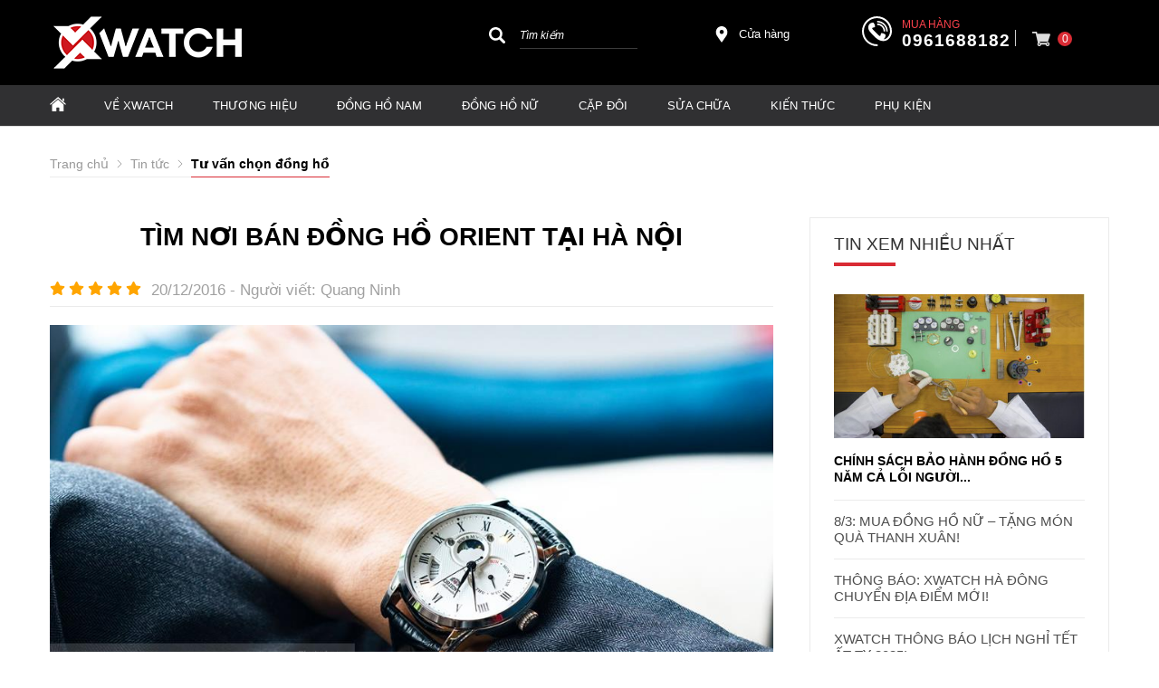

--- FILE ---
content_type: text/html; charset=UTF-8
request_url: https://xwatch.vn/kinh-nghiem-mua-hang/tim-noi-ban-dong-ho-orient-tai-ha-noi-p2832-n10074.html
body_size: 71675
content:
		<!DOCTYPE html PUBLIC "-//W3C//DTD XHTML 1.0 Transitional//EN" "http://www.w3.org/TR/xhtml1/DTD/xhtml1-transitional.dtd">
		<html xmlns="http://www.w3.org/1999/xhtml" lang="vi" xml:lang="vi">
		<head id="Head1" prefix="og: http://ogp.me/ns# fb:http://ogp.me/ns/fb# article:http://ogp.me/ns/article#">
		<meta http-equiv="Content-Type" content="text/html; charset=utf-8" />
		<meta http-equiv="Cache-control" content="public">
		<title>Tìm nơi bán đồng hồ Orient tại Hà Nội - Tư vấn chọn đồng hồ</title>
		<meta name="description" content="Tìm nơi bán đồng hồ Orient tại Hà Nội," />
		<meta name="keywords" content="Tìm nơi bán đồng hồ Orient tại Hà Nội" />
		<meta name="COPYRIGHT" content="0987943959" />
		<meta name="DEVELOPER" content="0987943959" />
		<meta name="dc.language" content="VN" />
		<meta name="dc.source" content="https://xwatch.vn/" />
		<meta name="dc.relation" content="https://xwatch.vn/" />
		<meta name="dc.title" content="Tìm nơi bán đồng hồ Orient tại Hà Nội - Tư vấn chọn đồng hồ" />
		<meta name="dc.keywords" content="Tìm nơi bán đồng hồ Orient tại Hà Nội" />
		<meta name="dc.subject" content="Tìm nơi bán đồng hồ Orient tại Hà Nội - Tư vấn chọn đồng hồ" />
		<meta name="dc.description" content="Tìm nơi bán đồng hồ Orient tại Hà Nội," />
		<meta name="google-site-verification" content="aadasdagggggsfsfs" />

		<!-- Google tag (gtag.js) -->
<script async src="https://www.googletagmanager.com/gtag/js?id=AW-947284952"></script>
<script>
  window.dataLayer = window.dataLayer || [];
  function gtag(){dataLayer.push(arguments);}
  gtag('js', new Date());

  gtag('config', 'AW-947284952');
</script>

<!-- Google Tag Manager -->
<script>
(function(w,d,s,l,i){
  w[l]=w[l]||[];
  w[l].push({'gtm.start': new Date().getTime(), event:'gtm.js'});
  var f=d.getElementsByTagName(s)[0],
      j=d.createElement(s),
      dl=l!='dataLayer'?'&l='+l:'';
  j.async=true;
  j.src='https://www.googletagmanager.com/gtm.js?id='+i+dl;
  f.parentNode.insertBefore(j,f);
})(window,document,'script','dataLayer','GTM-N3NWJ7');
</script>
<!-- End Google Tag Manager -->


<meta name="referrer" content="no-referrer-when-downgrade">
<meta name="facebook-domain-verification" content="nmyayn0tvwxfu0xylsdvtdou4u78ge" />
<!-- Bing webmaster tools -->
<meta name="msvalidate.01" content="68E1C964E8065F1CEE08BA34C650E8E8" />
<!-- Ahrefs webmaster tools -->
<meta name="ahrefs-site-verification" content="5f2181d67d7e21f2ed13e119a135d6072515c0cfc07cbfc5bd207df53da01629"/>
    		<link rel="author" href="https://xwatch.vn/" />    	
    				<meta property="og:type" content="website" />
			    	    
		<meta property="og:site_name" content="Đồng hồ chính hãng Xwatch">        
		<meta property="og:locale" content="vi_VN" />
		<meta property="og:title" content="Tìm nơi bán đồng hồ Orient tại Hà Nội - Tư vấn chọn đồng hồ"/>
		<meta property="og:url"  content="https://xwatch.vn/kinh-nghiem-mua-hang/tim-noi-ban-dong-ho-orient-tai-ha-noi-p2832-n10074.html" /> 
		<meta property="og:description"  content="Tìm nơi bán đồng hồ Orient tại Hà Nội," />
		<meta property="fb:app_id" content="647558742055251" />
		<meta property="fb:admins" content="647558742055251"/>
		<meta property="og:type" content="website" />
		<link rel="manifest" href='https://xwatch.vn//manifest.json' />
    	<meta name="theme-color" content="#d92b34" />
				<meta http-equiv="Content-Security-Policy" content="upgrade-insecure-requests">
			
		
		 

								<link rel="canonical" href="https://xwatch.vn/kinh-nghiem-mua-hang/tim-noi-ban-dong-ho-orient-tai-ha-noi-p2832-n10074.html">
			<meta content="INDEX,FOLLOW" name="robots" />
			<meta name="googlebot" content="index,follow" />
			
		<!--<meta property="fb:admins" content="651422754875589"/>-->
		<meta property="og:title"  content="Tìm nơi bán đồng hồ Orient tại Hà Nội" />
		<meta property="og:type"   content="website" />
		<meta property="og:image"  content="https://xwatch.vn/images/news/2019/01/01/large/5085710219771833457341644495307492925898752n.jpg" />

		

		<meta property="og:image:width" content="600 "/>
		<meta property="og:image:height" content="315"/>
		<meta property="og:image:alt" content="Tìm nơi bán đồng hồ Orient tại Hà Nội" />
		<link rel="amphtml" href="https://xwatch.vn/kinh-nghiem-mua-hang/tim-noi-ban-dong-ho-orient-tai-ha-noi-p2832-n10074.amp"><meta property="og:description"  content="" />	
			<script type="application/ld+json">
			{
			    "@graph": [{
			            "@context": "http://schema.org",
			            "@type": "NewsArticle",
			            "mainEntityOfPage": {
			                "@type": "WebPage",
			                "@id": "https://xwatch.vn/kinh-nghiem-mua-hang/tim-noi-ban-dong-ho-orient-tai-ha-noi-p2832-n10074.html"
			            },
			            "headline": "Tại Hà Nội, đồng hồ Orient được khá nhiều bạn trẻ tìm mua vì chất lượng ",
			            "image": {
			                "@type": "ImageObject",
			                "url": "https://xwatch.vn/images/news/2019/01/01/large/5085710219771833457341644495307492925898752n.jpg",
			                "height": 420,
			                "width": 800
			            },
			            "datePublished": "20/12/2016",
			            "dateModified": "20/12/2016",
			            "author": {
			                "@type": "Person",
			                "name": "Xwatch"
			            },
			            "publisher": {
			                "@type": "Organization",
			                "name": "Xwatch",
			                "logo": {
			                    "@type": "ImageObject",
			                    "url": "https://xwatch.vn/images/config/logo-xwatch-216-62_1616143160.png",
			                    "width": 174,
			                    "height": 50
			                }
			            },
			            "description": "ốt, thiết kế tinh tế mà giá cả lại rất phải chăng. Do đó, việc tìm nơi bán đồng hồ Orient tại Hà Nội chưa bao giờ hết băn khoăn.


Hãng sản xuất đồng hồ đeo tay được thành lập vào tháng 7 năm 1950 bởi ông Shogoro Yshida. Với tinh thần không ngừng đổi mới và phát triển,thương hiệu Orient được cả thế giới biết đến và yêu thích trong các thương hiệu tầm trung.



Đồng hồ Orie"
			        }, {
			            "@context": "http://schema.org",
			            "@type": "WebSite",
			            "name": "Xwatch",
			            "url": "https://xwatch.vn"
			        },
			        {
			            "@context": "http://schema.org",
			            "@type": "Organization",
			            "url": "https://xwatch.vn/",
			            "@id": "https://xwatch.vn/#organization",
			            "name": "5068+ Đồng Hồ Chính Hãng Nam Nữ Thời Trang Cao Cấp",
			            "logo": "https://xwatch.vn/images/config/logo-xwatch-216-62_1616143160.png"
			        }
			    ]
			}
			</script>

		
		<meta name="viewport" content="width=device-width, initial-scale=1, minimum-scale=1">		<link type='image/x-icon'	href='https://xwatch.vn/favicon.ico' rel='icon' />		
		
		<meta name="geo.placename" content="H&agrave; Nội" />
		<meta name="geo.region" content="VN-HN" />
		<meta name="geo.position" content="21;105.83" />
		<meta name="ICBM" content="21, 105.83" />
								
	          <style amp-custom>:root{--main-color: #d92b34;--sub-color:#D50D15;--extra-color: #333;--black-color: #000}.image_template{left:-8px;position:absolute;top:0;display:none}.wrapper{opacity:06}html{color:#333;background:#FFF}body,div,dl,dt,dd,ul,ol,li,h1,h2,h3,h4,h5,h6,pre,code,form,legend,input,button,textarea,p,blockquote{margin:0;padding:0}body{font:14px/18px Helvetica,Arial,'DejaVu Sans','Liberation Sans',Freesans,sans-serif;margin:0;padding:0;font-size:14px;max-width:100%}.fieldset{margin:0;padding:10px}th,td{margin:0}a{color:#000;text-decoration:none;display:inline-block}a:hover{color:var(--main-color) !important;webkit-transition:0.3s ease-in-out color;transition:0.3s ease-in-out color}.red,.label_error{color:red;clear:both}.label_success{color:#3b5998}.redborder{border:1px solid red}.bold{font-weight:bold}img{border:0;max-width:100%;height:auto;webkit-transition:all .5s ease;-moz-transition:all .5s ease;-o-transition:all .5s ease;-ms-transition:all .5s ease;transition:all .5s ease}address,caption,cite,code,dfn,em,th,var,optgroup{font-style:inherit;font-weight:inherit}del,ins{text-decoration:none}li{list-style:none}caption,th{text-align:left}h1,h2,h3,h4,h5,h6{font-family:inherit;font-weight:500;line-height:1.1}q:before,q:after{content:''}abbr,acronym{border:0;font-variant:normal}sup{vertical-align:baseline}sub{vertical-align:baseline}legend{color:#000000;font-weight:bold;padding:0 8px}figure{margin:0}.description{line-height:24px}.description table{border-collapse:collapse;width:100%}.description table td,.description table #customers th{border:1px solid #ddd;padding:8px}.description table tr:nth-child(even){background-color:#f2f2f2}.description table tr:hover{background-color:#ddd}.description table th{padding-top:12px;padding-bottom:12px;text-align:left;background-color:var(--main-color);color:white}.description figure{margin:10px 0;text-align:center}.description figure figcaption{font-style:italic}.description ul li{padding-left:29px !important;position:relative}.description ul li:after{content:"";color:#e6e6e6;position:absolute;top:10px;left:8px;width:6px;height:6px;background:#bdbdbd;border-radius:50%}.description em,.description i{font-style:italic}.description h2,.description h3,.description h4,.description p,.description div{margin-top:10px}@media screen and (max-width: 600px){.description h2,.description h3,.description h4,.description p,.description div{margin-top:10px;font-size:15px}}.description a{color:#3a70f1}.figcaption{font-style:italic}input,button,textarea,select,optgroup,option{font-family:inherit;font-size:14px;font-style:inherit;font-weight:inherit}input,button,textarea,select{*font-size:100%}table{font-size:inherit;border-collapse:collapse}pre,code,kbd,samp,tt{font-family:monospace;*font-size:108%;line-height:100%}.clear,.clearfix{clear:both}.cls::after,.cls::before,.clearfix::after,.clearfix::before{content:'';display:block;clear:both}.hidden,.hide,.hiden{display:none}.fl{float:left}.fr{float:right}.cf::after{clear:both;content:"";display:block;height:0;visibility:hidden}strong,b{font-weight:700}.benmarch{display:none}.pagination{text-align:center;margin-top:20px;margin-bottom:66px}@media screen and (max-width: 550px){.pagination{margin-bottom:40px}}.pagination .current{background:none repeat scroll 0 0 #303030;color:#FFFFFF;display:inline-block;font-size:14px;margin-right:8px;padding:7px 13px;width:34px;height:34px;box-sizing:border-box}.pagination a,.pagination b{border:1px solid #e7e7e7;color:#4C4C4C;display:inline-block;font-size:14px;margin-right:8px;padding:6px 13px;text-decoration:none;width:34px;height:34px;box-sizing:border-box}.pagination a:hover,.pagination b:hover{background:none repeat scroll 0 0 #303030;color:#FFFFFF !important;-webkit-transition:0.15s ease-in-out all;transition:0.15s ease-in-out all}.next-page{padding:6px 15px 6px !important}.pre-page{padding:6px 15px 6px !important}.next-page:hover{-webkit-transition:0.15s ease-in-out all;transition:0.15s ease-in-out all}.pre-page:hover{-webkit-transition:0.15s ease-in-out all;transition:0.15s ease-in-out all}.container{width:1170px;max-width:100%;box-sizing:border-box;margin:0px auto}@media screen and (max-width: 1160px){.container{padding-left:10px;padding-right:10px}}.page_title{position:relative;margin-bottom:10px;border-bottom:1px solid #ebebeb}.page_title span{padding:0px 20px 14px 0px;display:inline-block;position:relative;margin-left:0px;z-index:1;min-width:78px;text-align:center;webkit-transition:all .5s ease;-moz-transition:all .5s ease;-o-transition:all .5s ease;-ms-transition:all .5s ease;transition:all .5s ease;font-size:36px;text-decoration:none;text-align:left}.page_title:after{content:'';position:absolute;bottom:0px;left:0;width:83px;height:0;border-style:solid;border-width:3px 0px 0 0;border-color:var(--sub-color) transparent transparent transparent;webkit-transition:all .5s ease;-moz-transition:all .5s ease;-o-transition:all .5s ease;-ms-transition:all .5s ease;transition:all .5s ease}@media screen and (max-width: 768px){.page_title span{font-size:20px}}.center-2col-right{width:calc(70% - 20px);float:left}.right-col{width:calc(30% - 20px);float:right}.star-on{color:#FF9727}.full_screen{position:fixed;width:100%;height:100%;z-index:9;background:rgba(0,0,0,0.48);display:none;top:0;left:0px}.scroll_bar::-webkit-scrollbar-track{border-radius:10px;background-color:#EBEBEB}.scroll_bar::-webkit-scrollbar{width:8px;background-color:#EBEBEB;border-radius:10px}.scroll_bar::-webkit-scrollbar-thumb{border-radius:10px;background:url("https://xwatch.vn/templates/xwatch/images/bg_scrollbar.png") no-repeat scroll center center #D50D15;border:1px solid #EBEBEB}.col-md-offset-6{margin-left:50%}.col-md-6{width:50%;float:left;min-height:1px}@media only screen and (max-width: 768px){.col-md-6{width:100%;float:none;margin-left:0}}.col-md-offset-5{margin-left:41.66666667%;position:relative}.col-md-7{width:58.33333333%}.col-lg-4{width:33.33333333%;padding-right:10px;padding-left:10px;box-sizing:border-box;float:left}#modal_alert{position:fixed;background:rgba(0,0,0,0.75);z-index:99999;overflow-y:auto;width:100%;height:100%;top:0px;left:0px}.modal_alert_inner{width:350px;background:white;border-radius:2px;max-width:96%;margin:2% auto}.modal_alert_title{background:var(--main-color);color:#FFF;text-align:center;text-transform:uppercase;padding:7px 0;font-size:17px;position:relative;border-radius:2px 2px 0 0}.modal_alert_title .close{position:absolute;right:0px;padding:0px 10px 8px;top:0;color:#FFF;font-size:22px}.modal_alert_body{background:white;color:#616161;padding:20px;-moz-user-select:text;-khtml-user-select:text;-webkit-user-select:text;-o-user-select:text;user-select:text;border-bottom-left-radius:3px;border-bottom-right-radius:3px}.wrapper_header{background:#58585A;position:relative}@media screen and (max-width: 1060px){.wrapper_header{display:none}}.wrapper_header .bg_l{width:calc(( 100% - 1170px)/2 + 91px);left:0;height:15px;background:#7D1416;position:absolute;top:0}.sb-toggle-left{padding:8px 2px 0 0px;cursor:pointer;margin-top:0px;margin-right:3px;cursor:pointer;display:none;position:absolute}@media only screen and (max-width: 1110px){.sb-toggle-left{display:block}}.sb-toggle-left .navicon-line{width:24px;height:4px;border-radius:1px;margin-bottom:4px;background-color:#FFF}#logo{width:40%;float:left}#logo .logo_img_small{display:none}@media only screen and (max-width: 1100px){#logo{width:20%}}@media only screen and (max-width: 1110px){#logo{width:auto;float:none;text-align:center}#logo .logo_img{display:none}#logo .logo_img_small{display:inline-block;max-width:150px}}#search-mobile{display:none}@media only screen and (max-width: 1300px){#search-mobile{display:block;margin-top:10px}}#right-head{width:60%;float:right}@media only screen and (max-width: 1100px){#right-head{width:80%}}@media only screen and (max-width: 1110px){#right-head{position:absolute;right:34px;top:6px;float:none;width:auto}}#right-head .search{width:26%;float:left;margin-top:4px}@media only screen and (max-width: 1110px){#right-head .search{display:none}}#right-head #address-map{width:12%;float:left;padding-left:28px;position:relative;margin-top:13px;margin-left:82px}#right-head #address-map a{color:#fff;display:inline-block;font-size:13px}#right-head #address-map svg{position:absolute;left:0px;width:18px;height:18px;fill:#fff}@media only screen and (max-width: 1110px){#right-head #address-map{display:none}}#right-head #hotline{color:#fff;position:relative;width:24%;float:left;margin-left:52px;margin-top:2px}#right-head #hotline svg{width:33px;height:33px;fill:#fff;position:absolute}#right-head #hotline span{position:absolute;top:0px;left:44px;color:#fb414b;font-size:12px;text-transform:uppercase}#right-head #hotline a{color:#fff;font-weight:bold;margin-top:18px;display:inline-block;margin-left:44px;font-size:19px;letter-spacing:1px}@media only screen and (max-width: 1110px){#right-head #hotline{display:none}}#right-head #shopcart{width:10%;float:left;margin-left:20px;position:relative}#right-head #shopcart:before{content:"";position:absolute;left:-19px;border-left:1px solid #fffc;height:18px;width:1px;top:17px}@media only screen and (max-width: 1110px){#right-head #shopcart{float:none;width:auto;margin-left:0px}#right-head #shopcart:before{display:none}}#nav-mainmenu{background:#303032}@media only screen and (max-width: 1110px){#nav-mainmenu{display:none}}@media only screen and (max-width: 990px){#nav-mainmenu .container{padding-left:0px !important;padding-right:0px !important}}.wrapper_top_c{float:right;margin-top:20px}@media screen and (max-width: 1060px){.wrapper_top_c{float:none;margin-top:10px}}.wrapper_top_c>div{float:right;color:#58585A;font-size:15px;box-sizing:border-box}.wrapper_top_c .contact_map{margin-top:8px;position:relative;padding-left:26px}@media screen and (max-width: 960px){.wrapper_top_c .contact_map{margin-top:0px}}.wrapper_top_c .contact_map a:before{position:absolute;top:0px;left:0;content:"\f279";font:normal normal normal 14px/1 FontAwesome;font-size:19px;border-radius:50%;text-align:center;box-sizing:border-box;color:#58585A}@media screen and (max-width: 960px){.wrapper_top_c .contact_map a:before{font-size:16px;background:#EEE;width:30px;height:30px;line-height:30px}}@media screen and (max-width: 960px){.wrapper_top_c .contact_map a span{display:none}}.wrapper_top_c .top_menu{margin-top:14px}@media screen and (max-width: 1060px){.wrapper_top_c .top_menu{margin-top:14px;clear:both;float:none;background:red;text-align:center}}.nav-mainmenu-no-home{border-bottom:1px solid #ddd;box-sizing:border-box}.center-2col-left{width:calc(100% - 302px);float:right;margin-left:30px;box-sizing:border-box}.left-col{width:272px;float:left;box-sizing:border-box}.left-col .block{background:#FFF;border:none;box-sizing:border-box;margin-bottom:20px;margin-bottom:20px}.left-col .block .block_title{color:var(--main-color);font-weight:normal;border-bottom:1px solid #EEEEEE;padding:10px 15px;text-transform:uppercase;font-family:Roboto;background:#F4F4F4;margin:0px 10px;border-left:2px solid var(--main-color);font-size:17px}.left-col .block ul>li a{color:#333;display:block;font-size:14px;margin-bottom:1px;padding:4px;text-decoration:none;font-weight:500;padding-left:30px;position:relative;text-transform:uppercase}.left-col .block ul>li a:before{position:absolute;content:"\f138";font-family:FontAwesome;left:11px;top:7px;color:var(--main-color);font-size:14px;-webkit-transition:0.7s ease-in-out all;transition:0.7s ease-in-out all}.left-col .block ul>li:hover a:before{transform:rotate(180deg) translate(0, 0);-webkit-transform:rotate(180deg) translate(0, 0)}.main_bottom .block{background:#FFF;margin-top:30px}.main_wrapper_normal{background:#F4F4F4;padding-top:20px;padding-bottom:40px}.hello .blocks_fullframe .text{transform:scale(1);-webkit-transform:scale(1);-moz-transform:scale(1)}.hello .blocks_fullframe .sum{transform:scale(1);-webkit-transform:scale(1);-moz-transform:scale(1)}.hello .blocks_fullframe .btn{transform:translate(0, 0);-webkit-transform:scale(1) rotate(0deg);-webkit-transition:all cubic-bezier(0.4, 0, 1, 1) 2s}.block>.lazy{background-repeat:no-repeat;background-position:center center}#header-main{padding:16px 0px 16px 0px;background:#000}@media screen and (max-width: 1024px){#header-main{padding:10px 0px}}.wrapper-footer{background:#000000;margin-top:64px;padding:50px 0px 0px 0px}@media screen and (max-width: 768px){.wrapper-footer{margin-top:40px;padding:10px 0px 0px 0px}}.wrapper-footer .top-footer{border-bottom:1px solid #3a3a3a}.wrapper-footer .top-footer .top-left{float:left;width:25%}@media screen and (max-width: 768px){.wrapper-footer .top-footer .top-left{float:none;width:100%}}.wrapper-footer .top-footer .top-left .hotline-bt span{font-size:16px;display:block}.wrapper-footer .top-footer .top-left .hotline-bt a{display:block;color:#fff;font-style:italic;font-size:16px;position:relative;padding:15px 15px 15px 80px;box-sizing:border-box;background:#d4020d;color:#fff;text-transform:uppercase;margin-bottom:15px}.wrapper-footer .top-footer .top-left .hotline-bt a:hover{color:#fff !important}.wrapper-footer .top-footer .top-left .hotline-bt svg{position:absolute;width:40px;height:40px;fill:#fff;left:15px;top:12px}@media screen and (max-width: 768px){.wrapper-footer .top-footer .top-left .hotline-bt{margin-bottom:10px}.wrapper-footer .top-footer .top-left .hotline-bt div{font-size:14px}.wrapper-footer .top-footer .top-left .hotline-bt svg{width:30px;height:30px;left:15px;top:12px}}.wrapper-footer .top-footer .top-right{float:right;width:calc(75% - 25px)}@media screen and (max-width: 768px){.wrapper-footer .top-footer .top-right{float:none;width:100%}}.wrapper-footer .top-footer .tag-share-ft{margin-top:20px}.wrapper-footer .top-footer .tag-share-ft .tag-ft{width:70%;float:left}.wrapper-footer .top-footer .tag-share-ft .share-ft{width:30%;float:right}@media only screen and (max-width: 1110px){.wrapper-footer .top-footer .tag-share-ft .share-ft{width:100%}}@media screen and (max-width: 768px){.wrapper-footer .top-footer .tag-share-ft{margin-top:10px}.wrapper-footer .top-footer .tag-share-ft .tag-ft{float:none;width:100%}.wrapper-footer .top-footer .tag-share-ft .share-ft{float:none;width:100%}}.wrapper-footer .bot-footer{padding:25px 0px}@media screen and (max-width: 768px){.wrapper-footer .bot-footer{padding:15px 0px}}.wrapper-footer .bot-footer .bot-left{float:left;width:25%}.wrapper-footer .bot-footer .bot-left a{display:inline-block;margin-bottom:40px;min-height:69px}.wrapper-footer .bot-footer .bot-left a img{width:240px}@media screen and (max-width: 768px){.wrapper-footer .bot-footer .bot-left{float:none;width:100%;text-align:center}.wrapper-footer .bot-footer .bot-left a{margin-bottom:30px}.wrapper-footer .bot-footer .bot-left img{width:150px}}.wrapper-footer .bot-footer .bot-right{float:right;width:calc(75% - 25px);color:#fff}@media screen and (max-width: 1110px){.wrapper-footer .bot-footer .bot-right{margin-bottom:15px}}@media screen and (max-width: 768px){.wrapper-footer .bot-footer .bot-right{float:none;width:100%;margin-bottom:15px}}.wrapper-footer .bot-footer .bot-right .service-center{background:#222126;padding:15px 20px;box-sizing:border-box;line-height:22px;margin-bottom:27px}.wrapper-footer .bot-footer .bot-right .sv-center-tt{font-size:16px;text-transform:uppercase;font-weight:bold;position:relative;margin-bottom:10px}.wrapper-footer .bot-footer .bot-right .sv-center-tt:after{content:'';width:142px;height:1px;background:#fff;bottom:0px;left:0px;position:absolute}.wrapper-footer .bot-footer .bot-right .sv-center-link{color:#ccc}.logo-lk-xw-mb{margin:20px 0px}.logo-lk-xw-mb .logo-lk-xw{width:50%;float:left;padding:10px;box-sizing:border-box;text-align:center;display:block}.logo-lk-xw-mb .logo-lk-xw img{height:36px;margin-bottom:20px}#fixed-bar{margin:0;padding:0;z-index:100;right:0;display:none}#fixed-bar #bar-inner{height:50px;margin:0 10px 0 auto}#fixed-bar #bar-inner a{background:#ff000d7a;display:block;text-decoration:none;-moz-transition:all 0.2s ease-in 0;-webkit-transition:all 0.2s ease-in;-webkit-transition-delay:0;transition:all 0.2s ease-in 0;width:42px;height:42px;text-align:center;border-radius:50%;line-height:42px}#fixed-bar #bar-inner a:hover{background:#000}#fixed-bar #bar-inner a svg{color:#FFF;width:17px;margin-top:7px}.fb-livechat,.fb-widget{display:none}.ctrlq.fb-overlay{z-index:0;position:fixed;height:100vh;width:100vw;-webkit-transition:opacity .4s, visibility .4s;transition:opacity .4s, visibility .4s;top:0;left:0;background:rgba(0,0,0,0.05);display:none}.fb-widget{background:#fff;z-index:1000;position:fixed;width:360px;height:435px;overflow:hidden;opacity:0;bottom:0;right:24px;border-radius:6px;-o-border-radius:6px;-webkit-border-radius:6px;box-shadow:0 5px 40px rgba(0,0,0,0.16);-webkit-box-shadow:0 5px 40px rgba(0,0,0,0.16);-moz-box-shadow:0 5px 40px rgba(0,0,0,0.16);-o-box-shadow:0 5px 40px rgba(0,0,0,0.16)}.ctrlq.fb-button{z-index:999;background:#0084ff;width:60px;height:60px;text-align:center;bottom:30px;border:0;outline:0;border-radius:60px;-webkit-border-radius:60px;-moz-border-radius:60px;-ms-border-radius:60px;-o-border-radius:60px;box-shadow:0 1px 6px rgba(0,0,0,0.06),0 2px 32px rgba(0,0,0,0.16);-webkit-transition:box-shadow .2s ease;background-size:80%;transition:all .2s ease-in-out}.ctrlq.fb-button svg{margin:8px 10px;box-sizing:border-box;color:#FFF}.ctrlq.fb-button,.ctrlq.fb-close{position:fixed;right:7px;cursor:pointer}.bubble{width:20px;height:20px;background:#c00;color:#fff;position:absolute;z-index:999999999;text-align:center;vertical-align:middle;top:-2px;left:-5px;border-radius:50%}.ctrlq.fb-close{position:relative;cursor:pointer;background:var(--main-color);text-align:right}.ctrlq.fb-close:after{content:"X";font-family:sans-serif;color:#FFF;padding:7px 10px}@media only screen and (max-width: 1200px){.callnow-mb{display:block;position:fixed;bottom:0px;z-index:11111;left:10px}}@media only screen and (min-width: 1200px){.callnow-mb{display:none}}.top_pro{margin-bottom:20px}.back-top{background:#cacaca;padding:6px;text-align:center}.back-top p{text-transform:uppercase;margin-top:5px}.pos1{background:#000}@media only screen and (max-width: 1170px){.pos1 .container{padding:0px}}@media only screen and (min-width: 1024px){.pos1{padding-bottom:30px}}.pos2{margin-bottom:21px;height:95px}.pos2 .container{width:1166px}@media screen and (max-width: 1090px){.pos2{height:auto;margin-bottom:0px}}.pos_mix_home{margin-bottom:54px}.pos_mix_home .pos_mix_left_1{width:calc(50% - 15px);float:left}@media screen and (max-width: 1024px){.pos_mix_home .pos_mix_left_1{width:calc(60% - 30px)}}@media screen and (max-width: 768px){.pos_mix_home .pos_mix_left_1{width:100%;float:none;margin-bottom:10px}}.pos_mix_home .pos_mix_right_1{width:calc(50% - 15px);float:right}@media screen and (max-width: 1024px){.pos_mix_home .pos_mix_right_1{width:40%}}.pos_mix_home .pos_mix_right_1 #top-content,.pos_mix_home .pos_mix_right_1 #bot-content{background-repeat:no-repeat;background-size:cover;height:144px;width:100%;content:"";color:#fff;font-weight:bold;text-transform:uppercase;position:relative;overflow:hidden}.pos_mix_home .pos_mix_right_1 #top-content{margin-bottom:18px}@media only screen and (max-width: 768px){.pos_mix_home .pos_mix_right_1 #top-content{margin-bottom:10px;width:calc(50% - 5px);float:left}}@media only screen and (max-width: 625px){.pos_mix_home .pos_mix_right_1 #top-content{width:100%;float:none}}.pos_mix_home .pos_mix_right_1 #top-content .text1{color:#fff !important;background:#d71921;font-size:34px;padding:15px 63px 10px 61px;text-align:center;display:inline-block;font-family:sans-serif;position:absolute;transform:skewY(8deg) translate(-11%);top:18px;z-index:3;transition:all 4s ease 0s;-webkit-transition:all 4s ease 0s}@media only screen and (max-width: 768px){.pos_mix_home .pos_mix_right_1 #top-content .text1{font-size:20px;padding:11px 64px 6px 80px;transform:skewY(6deg) translate(-100%);z-index:3;transition:all 4s ease 0s;-webkit-transition:all 4s ease 0s}}.pos_mix_home .pos_mix_right_1 #top-content .text2{color:#fff !important;background:#b41319;font-size:16px;padding:14px 117px 11px 23px;text-align:center;display:inline-block;font-family:sans-serif;position:absolute;z-index:2;left:0px;top:74px;transform:skewY(-12deg) translate(100%) !important;transition:all 4s ease 0s;-webkit-transition:all 4s ease 0s}.pos_mix_home .pos_mix_right_1 #top-content .text2 .before{content:'';background:#b41319;position:absolute;left:-23px;width:25px;top:0px;height:44px;transform:skewY(-7deg);-webkit-clip-path:polygon(0 50%, 100% 100%, 100% 0);clip-path:polygon(0 50%, 100% 100%, 100% 0)}@media only screen and (max-width: 768px){.pos_mix_home .pos_mix_right_1 #top-content .text2 .before{left:-19px;width:20px;top:-7px;height:50px;transform:skewY(-3deg)}}@media only screen and (max-width: 768px){.pos_mix_home .pos_mix_right_1 #top-content .text2{font-size:14px;padding:10px 90px 8px 2px;left:25px;top:61px;transform:skewY(-7deg) rotate3d(1, 1, 1, -120deg)}}.pos_mix_home .pos_mix_right_1 #top-content .text2 .fake{color:#ffeb3f}@media only screen and (max-width: 768px){.pos_mix_home .pos_mix_right_1 #bot-content{width:calc(50% - 5px);float:right}}@media only screen and (max-width: 625px){.pos_mix_home .pos_mix_right_1 #bot-content{width:100%;float:none}}.pos_mix_home .pos_mix_right_1 #bot-content .text1{color:#fff !important;background:#b41319;font-size:26px;padding:15px 152px 12px 51px;text-align:center;display:inline-block;font-family:sans-serif;position:absolute;top:30px;z-index:3;transition:all 4s ease 0s;-webkit-transition:all 4s ease 0s;transform:translateX(120%)}@media only screen and (max-width: 1110px){.pos_mix_home .pos_mix_right_1 #bot-content .text1{padding:15px 65px 12px 51px;font-size:20px}}@media only screen and (max-width: 768px){.pos_mix_home .pos_mix_right_1 #bot-content .text1{font-size:16px;padding:14px 82px 10px 48px}}.pos_mix_home .pos_mix_right_1 #bot-content .text1 .before{content:'';background:#b41319;position:absolute;left:-23px;width:25px;top:-7px;height:60px;-webkit-clip-path:polygon(0 50%, 100% 100%, 100% 0);clip-path:polygon(0 50%, 100% 100%, 100% 0)}@media only screen and (max-width: 768px){.pos_mix_home .pos_mix_right_1 #bot-content .text1 .before{left:-21px;width:24px;top:-6px;height:54px}}.pos_mix_home .pos_mix_right_1 #bot-content .text2{color:#fff !important;font-size:33px;text-align:center;display:inline-block;font-family:monospace;position:absolute;z-index:2;left:107px;top:104px;font-weight:normal;transition:all 4s ease 0s;-webkit-transition:all 4s ease 0s;transform:translateY(300%)}@media only screen and (max-width: 768px){.pos_mix_home .pos_mix_right_1 #bot-content .text2{top:98px;font-size:20px}}@media screen and (max-width: 768px){.pos_mix_home .pos_mix_right_1{width:100%;float:none}}.pos_mix_home .hello #top-content .text1{transform:skewY(6deg) translate(-5px) !important;-webkit-transition-delay:.4s;transition-delay:.4s}@media only screen and (max-width: 768px){.pos_mix_home .hello #top-content .text1{transform:skewY(7deg) translate(-3px) !important;-webkit-transition-delay:.4s;transition-delay:.4s;top:30px}}.pos_mix_home .hello #top-content .text2{transform:skewY(-7deg) rotate3d(1, 1, 1, 0deg) !important;-webkit-transition-delay:.4s;transition-delay:.4s;left:33px;top:58px}@media only screen and (max-width: 768px){.pos_mix_home .hello #top-content .text2{transform:skewY(-7deg) rotate3d(1, 1, 1, 0deg) !important;left:27px;top:63px}}.pos_mix_home .hello #top-content .text2 .before{top:-8px;height:60px}@media only screen and (max-width: 768px){.pos_mix_home .hello #top-content .text2 .before{height:54px}}.pos_mix_home .hello #bot-content .text1{transform:translateX(10%) !important;-webkit-transition-delay:1s;transition-delay:1s}.pos_mix_home .hello #bot-content .text2{transform:translateY(0%) !important;-webkit-transition-delay:1.5s;transition-delay:1.5s}.pos3{background:#f4f4f6;padding:27px 0px;margin-bottom:46px}@media screen and (max-width: 450px){.pos3{padding:20px 0px 0px;margin-bottom:27px}}.pos4,.pos5,.pos7,.pos8,.product_pos3{margin-bottom:50px}.pos4 .block_title,.pos5 .block_title,.pos7 .block_title,.pos8 .block_title,.product_pos3 .block_title{text-align:center;font-size:30px;border-bottom:none;position:relative;margin-bottom:52px;text-transform:uppercase;height:18px}@media screen and (max-width: 768px){.pos4 .block_title,.pos5 .block_title,.pos7 .block_title,.pos8 .block_title,.product_pos3 .block_title{font-size:18px;margin-bottom:35px}}.pos4 .block_title span,.pos5 .block_title span,.pos7 .block_title span,.pos8 .block_title span,.product_pos3 .block_title span{position:absolute;left:50%;transform:translate(-50%);z-index:2;background:#fff;padding:0px 18px;color:#232323;display:inline-table}.pos4 .block_title:after,.pos5 .block_title:after,.pos7 .block_title:after,.pos8 .block_title:after,.product_pos3 .block_title:after{content:' ';width:100%;height:1px;background:#ddd;top:7px;left:0px;position:absolute}.pos5{margin-bottom:80px}@media all and (max-width: 768px){.pos5{margin-bottom:35px}}.pos6{margin-bottom:60px}.pos7{padding:56px 0px 50px;background:#f4f4f6;position:relative;margin-bottom:90px}.pos7 .block_title{margin-bottom:32px}.pos7 .block_title span{background:#f4f4f6}@media all and (max-width: 768px){.pos7{padding:30px 0px 30px;margin-bottom:50px}}.pos8{background-repeat:no-repeat;background-size:cover;padding-bottom:15px;background-position:0px 70px;margin-bottom:0px}.pos9 .container{background:#fff;box-sizing:border-box;margin-top:-27px;box-shadow:0px 1px 1px 1px #eae9e9}@media screen and (max-width: 768px){.pos9 .container{box-shadow:0px 1px 1px 1px #fff}}.pos9 .block_title{font-size:30px;text-transform:uppercase;padding:60px 28px 20px;position:relative}.pos9 .block_title:after{width:20px;background:var(--main-color);height:3px;position:absolute;bottom:0px;content:"";left:28px}@media screen and (max-width: 768px){.pos9 .block_title{font-size:18px;padding:44px 28px 20px 0px;margin-bottom:10px}.pos9 .block_title:after{left:0px;bottom:10px}}.blocks_strengths_news{background:#f4f4f6;margin-bottom:60px;padding:20px 0px}.xemthem{text-align:center;width:100%}.xemthem a span{letter-spacing:1.3px;text-transform:uppercase;border-radius:5px;transition:0.5s;font-size:16px;position:relative}@media all and (max-width: 768px){.xemthem a span{font-size:14px}}.xemthem a span:after{width:100%;position:absolute;content:"";bottom:-4px;height:1px;border-bottom:1px solid #000;left:0px}.xemthem a span svg{width:25px;height:25px;position:absolute;left:-39px;top:-3px;fill:var(--main-color)}.xemthem a span:hover{color:var(--main-color);transition:0.3s}.xemthem a span:hover:after{border-bottom:1px solid var(--main-color)}.channel-social-title,.product_pos2,.product_pos4,.product_pos5,.certifications-block,.product_pos3_detail,.tab_content_right,.related-news,.related-products,.news_pos2,.col-right-detail-news{margin-bottom:60px}@media screen and (max-width: 768px){.channel-social-title,.product_pos2,.product_pos4,.product_pos5,.certifications-block,.product_pos3_detail,.tab_content_right,.related-news,.related-products,.news_pos2,.col-right-detail-news{margin-bottom:30px}}.channel-social-title .block_title,.product_pos2 .block_title,.product_pos4 .block_title,.product_pos5 .block_title,.certifications-block .block_title,.product_pos3_detail .block_title,.tab_content_right .block_title,.related-news .block_title,.related-products .block_title,.news_pos2 .block_title,.col-right-detail-news .block_title{font-size:22px;text-transform:uppercase;position:relative;color:#333}.channel-social-title .block_title:after,.product_pos2 .block_title:after,.product_pos4 .block_title:after,.product_pos5 .block_title:after,.certifications-block .block_title:after,.product_pos3_detail .block_title:after,.tab_content_right .block_title:after,.related-news .block_title:after,.related-products .block_title:after,.news_pos2 .block_title:after,.col-right-detail-news .block_title:after{position:absolute;height:4px;width:68px;background:var(--main-color);content:'';left:0px;bottom:-15px}@media screen and (max-width: 768px){.channel-social-title .block_title,.product_pos2 .block_title,.product_pos4 .block_title,.product_pos5 .block_title,.certifications-block .block_title,.product_pos3_detail .block_title,.tab_content_right .block_title,.related-news .block_title,.related-products .block_title,.news_pos2 .block_title,.col-right-detail-news .block_title{font-size:16px}.channel-social-title .block_title:after,.product_pos2 .block_title:after,.product_pos4 .block_title:after,.product_pos5 .block_title:after,.certifications-block .block_title:after,.product_pos3_detail .block_title:after,.tab_content_right .block_title:after,.related-news .block_title:after,.related-products .block_title:after,.news_pos2 .block_title:after,.col-right-detail-news .block_title:after{height:2px}}.channel-social-title .product_grid,.channel-social-title .products_blocks_wrapper,.product_pos2 .product_grid,.product_pos2 .products_blocks_wrapper,.product_pos4 .product_grid,.product_pos4 .products_blocks_wrapper,.product_pos5 .product_grid,.product_pos5 .products_blocks_wrapper,.certifications-block .product_grid,.certifications-block .products_blocks_wrapper,.product_pos3_detail .product_grid,.product_pos3_detail .products_blocks_wrapper,.tab_content_right .product_grid,.tab_content_right .products_blocks_wrapper,.related-news .product_grid,.related-news .products_blocks_wrapper,.related-products .product_grid,.related-products .products_blocks_wrapper,.news_pos2 .product_grid,.news_pos2 .products_blocks_wrapper,.col-right-detail-news .product_grid,.col-right-detail-news .products_blocks_wrapper{margin-top:80px}.col-right-detail-news .block{border:1px solid #ebebeb;padding:20px 26px;box-sizing:border-box;margin-bottom:20px}.col-right-detail-news .block .block_title{font-size:19px}@media screen and (max-width: 768px){.col-right-detail-news .block{width:50%;float:left}.col-right-detail-news .block .block_title{font-size:16px}}@media screen and (max-width: 550px){.col-right-detail-news .block{width:100%;float:none}}.col-right-detail-content .block_title{padding:8px 20px 10px 0px;position:relative;font-size:24px;text-align:left;margin-bottom:8px;text-transform:uppercase}.col-right-detail-content .block_title:after{content:'';position:absolute;bottom:-2px;left:0;width:83px;height:0;border-style:solid;border-width:3px 0px 0 0;border-color:var(--sub-color) transparent transparent transparent;webkit-transition:all .5s ease;-moz-transition:all .5s ease;-o-transition:all .5s ease;-ms-transition:all .5s ease;transition:all .5s ease}@media screen and (max-width: 768px){.col-right-detail-content .block_title{font-size:16px}.col-right-detail-content .block_title:after{border-width:2px 0px 0 0}}.channel-social-title{margin-bottom:35px}.right_b .blocks_news_list_special .block_title{font-size:18px;text-transform:uppercase;position:relative;color:#333;font-weight:bold;background:#ecececa3;padding:13px 24px}.right_b .blocks_news_list_special .block_title:after{position:absolute;height:44px;width:6px;background:var(--main-color);content:'';left:0px;bottom:0px}@media only screen and (max-width: 550px){.right_b .blocks_news_list_special .block_title{font-size:16px;padding:10px 16px}.right_b .blocks_news_list_special .block_title:after{height:38px;width:3px}}.right_b .blocks0 .news_list_body_default{margin-top:26px}@media only screen and (max-width: 550px){.right_b .blocks0 .news_list_body_default{margin-top:10px}}.right_b .blocks1 .block_title{font-size:18px;text-transform:uppercase;position:relative;color:#333;font-weight:bold}.right_b .blocks1 .block_title:after{position:absolute;height:4px;width:68px;background:var(--main-color);content:'';left:0px;bottom:-16px}@media screen and (max-width: 768px){.right_b .blocks1 .block_title{font-size:16px}.right_b .blocks1 .block_title:after{height:2px}}.product_pos1,.product_pos3{margin-bottom:60px}.product_pos1_detail,.certifications-block{margin-bottom:73px}@media screen and (max-width: 768px){.product_pos1_detail,.certifications-block{margin-bottom:30px}}.product_pos3_detail .testimonials_body,.news_pos2 .testimonials_body{margin-top:35px}.news_pos1 .block_title{padding-bottom:12px;border-bottom:1px solid #ebebeb;position:relative}.news_pos1 .block_title:before{position:absolute;content:'';width:30px;height:3px;background:var(--main-color);left:0px;bottom:0px}.news_pos1 .block_title span{padding:8px 12px;background:var(--main-color);color:#fff;text-transform:uppercase;font-size:20px;border-radius:5px;display:inline-block}@media screen and (max-width: 550px){.news_pos1 .block_title span{font-size:16px;padding:6px 12px}}.news_pos1 .block_title .summary-block{display:inline-block;font-size:14px;text-transform:uppercase;color:#ababab;padding-left:10px}@media screen and (max-width: 768px){.news_pos1 .block_title .summary-block{display:none}}.logo-bct-ft{text-align:left}@media screen and (max-width: 1110px){.logo-bct-ft{text-align:center}}.logo-bct-ft img{max-height:56px;width:auto !important}.display_open{display:block !important}.display_off{display:none !important}.fotorama__arr,.fotorama__fullscreen-icon,.fotorama__video-close,.fotorama__video-play{background:url(https://xwatch.vn/templates/xwatch/images/fotorama.png) no-repeat}@media (-webkit-min-device-pixel-ratio: 1.5), (min-resolution: 2dppx){.fotorama__arr,.fotorama__fullscreen-icon,.fotorama__video-close,.fotorama__video-play{background:url(https://xwatch.vn/templates/xwatch/images/fotorama@2x.png) 0 0/96px 160px no-repeat}}.slide-up{-ms-transform:translateY(0);transform:translateY(0)}.slide-down{-ms-transform:translateY(-100%);transform:translateY(-100%)}.m-slide-up{-ms-transform:translateY(0);transform:translateY(0)}.m-slide-up #search-mobile{display:none !important}.m-slide-down{-ms-transform:translateY(-100%);transform:translateY(-100%)}.m-slide-down #search-mobile{display:block !important}.menu-fixed-bar{z-index:10000;transition:all 0.8s cubic-bezier(0.55, 0, 0.1, 1)}.menu-fixed-bar{top:81px;width:100%}@media screen and (max-width: 1110px){.menu-fixed-bar{top:0px}}.suntory-alo-phone{background-color:transparent;cursor:pointer;height:120px;position:fixed;transition:visibility 0.5s ease 0s;width:120px;z-index:200000 !important;display:block;left:0px;bottom:-25px}.suntory-alo-ph-circle{background-color:transparent;border-radius:100%;height:100px;left:0px;opacity:0.1;position:absolute;top:0px;transform-origin:50% 50% 0;transition:all 0.5s ease 0s;width:100px}.suntory-alo-phone.suntory-alo-green .suntory-alo-ph-circle{border-color:#39b54ac4;opacity:1}.suntory-alo-ph-circle-fill{border-radius:100%;height:70px;left:15px;position:absolute;top:15px;transform-origin:50% 50% 0;transition:all 0.5s ease 0s;width:70px}.suntory-alo-ph-img-circle{border:2px solid transparent;border-radius:100%;height:50px;left:25px;position:absolute;top:25px;transform-origin:50% 50% 0;width:50px}.suntory-alo-ph-img-circle svg{position:absolute;top:13px;left:13px}.suntory-alo-phone.suntory-alo-green .suntory-alo-ph-img-circle{background-color:#39b54ac4}.suntory-alo-ph-img-circle i{animation:1s ease-in-out 0s normal none infinite running suntory-alo-circle-img-anim;font-size:30px;line-height:50px;display:block;width:24px;height:30px;color:#b6af96;content:" ";position:absolute;top:15px;left:13px;background-position:-37px -165px;background-repeat:no-repeat}@keyframes suntory-alo-circle-anim{0%{opacity:0.1;transform:rotate(0deg) scale(0.5) skew(1deg)}30%{opacity:0.5;transform:rotate(0deg) scale(0.7) skew(1deg)}100%{opacity:0.6;transform:rotate(0deg) scale(1) skew(1deg)}}@keyframes suntory-alo-circle-img-anim{0%{transform:rotate(0deg) scale(1) skew(1deg)}10%{transform:rotate(-25deg) scale(1) skew(1deg)}20%{transform:rotate(25deg) scale(1) skew(1deg)}30%{transform:rotate(-25deg) scale(1) skew(1deg)}40%{transform:rotate(25deg) scale(1) skew(1deg)}50%{transform:rotate(0deg) scale(1) skew(1deg)}100%{transform:rotate(0deg) scale(1) skew(1deg)}}@keyframes suntory-alo-circle-fill-anim{0%{opacity:0.2;transform:rotate(0deg) scale(0.7) skew(1deg)}50%{opacity:0.2;transform:rotate(0deg) scale(1) skew(1deg)}100%{opacity:0.2;transform:rotate(0deg) scale(0.7) skew(1deg)}}.fb-comments iframe{width:100% !important}.loader{border:16px solid #f3f3f3;border-radius:50%;border-top:16px solid #3498db;width:60px;height:60px;-webkit-animation:spin 2s linear infinite;animation:spin 2s linear infinite;position:fixed;top:50%;left:50%;z-index:1111;transform:translate(-50%, -50%);display:none}@-webkit-keyframes spin{0%{-webkit-transform:rotate(0deg)}100%{-webkit-transform:rotate(360deg)}}@keyframes spin{0%{transform:rotate(0deg)}100%{transform:rotate(360deg)}}.item_yellow .name{color:yellow}.description iframe{max-width:100%}#loading_box{position:fixed;width:100%;height:100%;background:rgba(0,0,0,0.6);top:0;left:0;bottom:0;right:0;z-index:100000;opacity:0;visibility:hidden}#loading_image{width:100%;height:100%;background:url("https://xwatch.vn/templates/xwatch/images/giphy.gif") no-repeat center center;-webkit-background-size:70px 70px;background-size:70px 70px}
/*# sourceMappingURL=template.css.map */
.owl-carousel .animated{-webkit-animation-duration:1000ms;animation-duration:1000ms;-webkit-animation-fill-mode:both;animation-fill-mode:both}.owl-carousel .owl-animated-in{z-index:0}.owl-carousel .owl-animated-out{z-index:1}.owl-carousel .fadeOut{-webkit-animation-name:fadeOut;animation-name:fadeOut}@-webkit-keyframes fadeOut{0%{opacity:1}100%{opacity:0}}@keyframes fadeOut{0%{opacity:1}100%{opacity:0}}.owl-height{-webkit-transition:height 500ms ease-in-out;-moz-transition:height 500ms ease-in-out;-ms-transition:height 500ms ease-in-out;-o-transition:height 500ms ease-in-out;transition:height 500ms ease-in-out}.owl-carousel{display:none;width:100%;-webkit-tap-highlight-color:transparent;position:relative;z-index:1}.owl-carousel .owl-stage{position:relative;-ms-touch-action:pan-Y}.owl-carousel .owl-stage:after{content:".";display:block;clear:both;visibility:hidden;line-height:0;height:0}.owl-carousel .owl-stage-outer{position:relative;overflow:hidden;-webkit-transform:translate3d(0px, 0px, 0px)}.owl-carousel .owl-controls .owl-nav .owl-prev,.owl-carousel .owl-controls .owl-nav .owl-next,.owl-carousel .owl-controls .owl-dot{cursor:pointer;cursor:hand;-webkit-user-select:none;-khtml-user-select:none;-moz-user-select:none;-ms-user-select:none;user-select:none}.owl-carousel.owl-loaded{display:block}.owl-carousel.owl-loading{opacity:0;display:block}.owl-carousel.owl-hidden{opacity:0}.owl-carousel .owl-refresh .owl-item{display:none}.owl-carousel .owl-item{position:relative;min-height:1px;float:left;-webkit-backface-visibility:hidden;-webkit-tap-highlight-color:transparent;-webkit-touch-callout:none;-webkit-user-select:none;-moz-user-select:none;-ms-user-select:none;user-select:none}.owl-carousel .owl-item img{-webkit-transform-style:preserve-3d}.owl-carousel.owl-text-select-on .owl-item{-webkit-user-select:auto;-moz-user-select:auto;-ms-user-select:auto;user-select:auto}.owl-carousel .owl-grab{cursor:move;cursor:-webkit-grab;cursor:-o-grab;cursor:-ms-grab;cursor:grab}.owl-carousel.owl-rtl{direction:rtl}.owl-carousel.owl-rtl .owl-item{float:right}.no-js .owl-carousel{display:block}.owl-carousel .owl-item .owl-lazy{opacity:0;-webkit-transition:opacity 400ms ease;-moz-transition:opacity 400ms ease;-ms-transition:opacity 400ms ease;-o-transition:opacity 400ms ease;transition:opacity 400ms ease}.owl-carousel .owl-item img{transform-style:preserve-3d}.owl-carousel .owl-video-wrapper{position:relative;height:100%;background:#000}.owl-carousel .owl-video-play-icon{position:absolute;height:80px;width:80px;left:50%;top:50%;margin-left:-40px;margin-top:-40px;background:url("owl.video.play.png") no-repeat;cursor:pointer;z-index:1;-webkit-backface-visibility:hidden;-webkit-transition:scale 100ms ease;-moz-transition:scale 100ms ease;-ms-transition:scale 100ms ease;-o-transition:scale 100ms ease;transition:scale 100ms ease}.owl-carousel .owl-video-play-icon:hover{-webkit-transition:scale(1.3, 1.3);-moz-transition:scale(1.3, 1.3);-ms-transition:scale(1.3, 1.3);-o-transition:scale(1.3, 1.3);transition:scale(1.3, 1.3)}.owl-carousel .owl-video-playing .owl-video-tn,.owl-carousel .owl-video-playing .owl-video-play-icon{display:none}.owl-carousel .owl-video-tn{opacity:0;height:100%;background-position:center center;background-repeat:no-repeat;-webkit-background-size:contain;-moz-background-size:contain;-o-background-size:contain;background-size:contain;-webkit-transition:opacity 400ms ease;-moz-transition:opacity 400ms ease;-ms-transition:opacity 400ms ease;-o-transition:opacity 400ms ease;transition:opacity 400ms ease}.owl-carousel .owl-video-frame{position:relative;z-index:1}
/*# sourceMappingURL=owl.carousel.css.map */
.col-right-detail-news{width:calc(30% - 20px);float:right}@media screen and (max-width: 768px){.col-right-detail-news{width:100%;float:none;display:flex;flex-wrap:wrap}}.news_detail{width:calc(70% - 20px);float:left}.news_detail .name_cate{padding:0px 20px 18px 0px;position:relative;font-size:36px;text-align:left;margin-bottom:30px;border-bottom:1px solid #ebebeb}.news_detail .name_cate:after{content:'';position:absolute;bottom:-2px;left:0;width:83px;height:0;border-style:solid;border-width:3px 0px 0 0;border-color:var(--sub-color) transparent transparent transparent;webkit-transition:all .5s ease;-moz-transition:all .5s ease;-o-transition:all .5s ease;-ms-transition:all .5s ease;transition:all .5s ease}.news_detail .block_strengths{margin-bottom:36px}@media screen and (max-width: 768px){.news_detail{width:100%;float:none}.news_detail .name_cate{font-size:20px;padding:0px 20px 8px 0px}}@media screen and (max-width: 550px){.pos_news_detail_1{display:none}}.news_detail .title{font-weight:normal;margin-bottom:28px;font-size:28px;line-height:44px;text-align:center;text-transform:uppercase;font-weight:bold;color:#000}@media screen and (max-width: 768px){.news_detail .title{font-size:20px;line-height:30px}}@media screen and (max-width: 420px){.news_detail .title{font-size:16px}}.news_detail .news_time{color:#a0a0a0;font-size:17px}.news_detail .news_time a{color:var(--main-color)}.time_rate{padding-bottom:8px;border-bottom:1px solid #ebebeb;position:relative;padding-left:112px;box-sizing:border-box;margin-bottom:20px}.time_rate .rate{position:absolute;left:0px;top:-1px}.time_rate .share-news{width:50%;float:right;box-sizing:border-box;text-align:right}.time_rate .share-news .hit_share{display:inline-block}.related-news .related_content{display:flex;flex-wrap:wrap;box-sizing:border-box;margin:40px -15px 0px -15px}@media screen and (max-width: 768px){.related-news .related_content{margin:40px -5px 0px -5px}}.related-news .news-item{width:calc(25%  - 30px);box-sizing:border-box;margin:0px 15px}@media screen and (max-width: 768px){.related-news .news-item{width:calc(50%  - 10px);margin:0px 5px;margin-bottom:10px}}.related-news .news-item img{width:100%;transition:all 0.7s ease 0s !important;-webkit-transition:all 0.7s ease 0s}.related-news .news-item:hover img{transform:scale(1.05);-webkit-transform:scale(1.05)}.related-news .img{overflow:hidden;position:relative}.related-news .img .time{position:absolute;bottom:0px;left:0px;color:#fff;padding:10px 16px;background:var(--main-color)}.related-news .img a{display:block;min-height:110px}.related-news .title_related{padding:11px 0px 0px;text-align:left;margin-bottom:11px}.related-news .title_related a{display:inline-block;text-transform:uppercase;line-height:20px;letter-spacing:0.2px}.related-news .date{position:relative;padding-left:20px;margin-bottom:18px}.related-news .date svg{width:15px;height:15px;fill:#3c3c3c;position:absolute;left:0px}.related-news .summary{line-height:22px;text-align:left;color:#464646}.time_rate font{color:var(--sub-color);margin-right:8px}.news_detail .summary{font-size:16px;font-weight:600;line-height:24px;margin-bottom:40px}.news_detail .description{line-height:28px;font-size:16px}.news_detail .description p,.news_detail .description ul li,.news_detail .description div,.description h2,.description h3{margin-bottom:12px}.news_detail .description img:hover{opacity:0.6}.news_detail .description figcaption{font-style:italic;text-align:center;margin-top:5px}.news_detail .relate_title{color:#222222;font-size:17px;font-weight:bold;margin-bottom:18px;border-bottom:1px solid #eee;padding-bottom:6px;font-weight:normal;margin-top:20px}.item-related{float:left;width:25%;box-sizing:border-box;padding:0 8px;margin-bottom:15px}.related{overflow:hidden}.title-item-related{margin-top:13px}.item-related:hover .title-item-related{color:#2080CA}.title-item-related>a{font-size:15px;color:#333;text-decoration:none}.item-related .img_a{text-align:center;overflow:hidden;display:block}.item-related>a>img{width:100%;transition:all 0.3s ease 0s;-webkit-transition:all 0.3s ease 0s}.item-related:hover a>img{transform:scale(1.1);-webkit-transform:scale(1.1);opacity:0.5}.description img{max-width:100%;height:auto !important;margin:10px 0px;margin:10px auto;display:block}.description iframe{max-width:100%;width:100%;border:none;height:450px;max-height:450px}.description a{display:contents}.description .inner_detail_content{margin-bottom:25px}.description .inner_detail_content div{margin-bottom:0}.inner_detail_content .products-list-related .product_grid{margin-bottom:20px}.inner_detail_content .products-list-related .product_grid .item{width:25%;margin-bottom:0}.news_tags{margin-bottom:50px}.news_tags h2{display:inline;font-size:12px}.news_tags h2 a{color:#2779ff}@media only screen and (max-width: 500px){.inner_detail_content .products-list-related .product_grid .item,.item-related{width:50%}.related_content .item-related:nth-child(odd),.products-list-related .product_grid .item:nth-child(odd),.related_content .item-related:nth-child(odd){clear:left}.description iframe[src*=youtube]{max-width:100%;height:100%;min-height:300px}}.description #toc{padding:30px 20px 20px;border:1px solid #ebebeb;width:80%;margin:20px auto;position:relative;background:#fdfdfd;box-sizing:border-box}@media only screen and (max-width: 600px){.description #toc{padding:10px;font-size:14px;line-height:24px;width:100%}.description #toc p,.description #toc ul li,.description #toc div,.description #toc h2,.description #toc h3{margin-bottom:3px}}.description #toc #toc-header{position:absolute;top:-34px;left:50%;transform:translate(-50%, 0%);font-size:18px;text-transform:uppercase;background:#fff;padding:0px 15px;height:28px}@media only screen and (max-width: 600px){.description #toc #toc-header{position:inherit;top:auto;left:auto;transform:translate(0%, 0%);font-size:16px;text-transform:uppercase;background:none;padding:0px;height:auto;text-align:center}}.description #toc ul li:after{display:none !important}.description #toc ul li a{color:var(--main-color)}.description #toc .toc-3 li:after{display:block !important;background:var(--main-color)}.description br{content:" ";display:block;margin:10px 0}.avatar-detail{margin-bottom:40px}@media only screen and (max-width: 600px){.avatar-detail{margin-bottom:20px}}.avatar-detail img{width:100%}.chat_click_up{text-align:center;margin-bottom:20px}.chat_click_up a{font-size:18px;padding:20px;color:#fff;background:#2b8bd4;text-transform:uppercase;border-radius:5px;position:relative;transition:0.2s;padding-left:53px;cursor:pointer;display:inline-block}.chat_click_up a svg{position:absolute;width:30px;height:30px;fill:#fff;left:15px;top:16px}.chat_click_up a:hover{background:var(--main-color);color:#fff !important}.comments_facebook{min-height:250px}@media only screen and (max-width: 900px){.comments_facebook{min-height:200px}}
/*# sourceMappingURL=detail.css.map */
.slide-products-home{position:relative;margin-top:30px}.slide-products-home .block_title span{position:absolute;padding:10px 15px;border:1px solid #0183bf;transform:translate(-50%, -50%);left:50%;color:#fff;font-size:16px;text-transform:uppercase;z-index:100000000000000;background:#0183bf;font-weight:bold;border-radius:5px;-webkit-border-radius:5px}.products_blocks_slideshow_hot{clear:both;display:block;background:#fff;display:-webkit-box;display:-moz-box;display:-ms-flexbox;display:-webkit-flex;display:flex;-webkit-flex-flow:row wrap;flex-flow:row wrap;flex:1 100%;margin-bottom:60px;position:relative;overflow:hidden;height:495px;overflow:hidden}@media all and (max-width: 768px){.products_blocks_slideshow_hot{height:401px}}.products_blocks_slideshow_hot>.item{width:calc(100% / 4)}.products_blocks_slideshow_hot>.item img{opacity:0}@media all and (max-width: 997px){.products_blocks_slideshow_hot>.item{width:33.333%}}@media all and (max-width: 768px){.products_blocks_slideshow_hot>.item{width:50%}}.products_blocks_slideshow_hot{box-sizing:border-box}.products_blocks_slideshow_hot .item img{transition:all 0.7s ease 0s !important;-webkit-transition:all 0.7s ease 0s;min-height:340px}@media all and (max-width: 500px){.products_blocks_slideshow_hot .item img{min-height:226px}}.products_blocks_slideshow_hot .item:hover img{transform:scale(1.05);-webkit-transform:scale(1.05)}.products_blocks_slideshow_hot .item-block{display:block;text-align:center}.products_blocks_slideshow_hot .product_image{margin-bottom:40px}.products_blocks_slideshow_hot h2 a{font-size:18px;color:#313131;margin-bottom:4px}@media all and (max-width: 768px){.products_blocks_slideshow_hot h2 a{font-size:15px}}.products_blocks_slideshow_hot h2 a .cat_name{color:#777;margin-bottom:18px;display:block;font-size:14px;margin-top:6px}.products_blocks_slideshow_hot .price_old{font-size:15px;color:#b1b1b1;margin-bottom:8px;text-decoration:line-through}.products_blocks_slideshow_hot .price_current{font-size:18px;color:#e10c00}.products_blocks_slideshow_hot .owl-next,.products_blocks_slideshow_hot .owl-prev{position:absolute;font-size:36px;top:10px;text-align:center;color:#fff;-webkit-transition:all .3s ease;-moz-transition:all .3s ease;-o-transition:all .3s ease;transition:all .3s ease;background:#000;border:none;top:40%;width:46px;height:46px;line-height:40px}@media all and (max-width: 768px){.products_blocks_slideshow_hot .owl-next,.products_blocks_slideshow_hot .owl-prev{background:none;color:#000;font-size:42px}}.products_blocks_slideshow_hot .owl-next:hover,.products_blocks_slideshow_hot .owl-prev:hover{background:var(--main-color)}@media all and (max-width: 768px){.products_blocks_slideshow_hot .owl-next:hover,.products_blocks_slideshow_hot .owl-prev:hover{background:none}}.products_blocks_slideshow_hot .owl-prev{left:0px}.products_blocks_slideshow_hot .owl-next{right:0px}
/*# sourceMappingURL=slideshow_hot.css.map */
.comments .star{width:13px;display:inline-block;color:#FF9727}.comments .reply_area{padding:10px;background:#FFF;box-sizing:border-box;margin-right:10px;margin-top:5px;border-radius:3px}.comments #comment_add_form{margin-top:20px}.comments #comment_add_form .label_form{font-weight:600;margin-bottom:15px;display:block;font-size:15px}.comments ._textarea{float:none;width:100%;padding-right:0px}.comments ._textarea textarea{display:block;overflow:hidden;background:#fff;min-height:123px;border:1px solid #EEEEEE;padding:10px;color:#333;width:100%;box-sizing:border-box}.comments .wrap_r{float:none;width:96%;padding-left:0px;position:fixed;top:130px;z-index:100;left:2%;display:none}@media only screen and (min-width: 768px){.comments .wrap_r{width:40%;left:30%}}.comments .comment_keyword_wrapper{border:1px solid #EEE;max-width:100%;color:#333;box-sizing:border-box;width:400px;margin-bottom:10px;position:relative;border-radius:3px}.comments .comment_keyword_wrapper #comment_keyword{display:block;padding:8px;font-size:14px;width:100%;border:none;box-sizing:border-box}.comments .comment_keyword_wrapper .button-search{width:42px;height:32px;position:absolute;background:#ffffff;border:none;right:0px;top:0px;border-radius:0 4px 4px 0;cursor:pointer}.comments .comment_keyword_wrapper .button-search svg{width:18px;color:var(--main-color)}.comments .wrap_loginpost{display:block;overflow:hidden;background:#fff;position:relative}.comments .wrap_loginpost ._left{float:left;overflow:hidden;width:100%;border-right:1px solid #d8d8d8}@media only screen and (min-width: 600px){.comments .wrap_loginpost ._left{width:55%}}.comments .wrap_loginpost ._left label{display:block;font-size:14px;color:#666;margin-bottom:10px;padding-right:5px}.comments .wrap_loginpost ._left a{overflow:hidden;margin-right:2px}.comments .wrap_loginpost ._left a i{background-repeat:no-repeat;display:inline-block;height:30px;width:30px;line-height:30px;vertical-align:middle}.comments .wrap_loginpost ._left a ._facebook{background-position:0 0;width:110px;height:37px}.comments .wrap_loginpost ._left a ._googleplus{background-position:0 -40px;width:110px;height:37px}.comments .wrap_loginpost ._left a ._mobileworld{background-position:0 -80px;width:130px;height:37px}.comments .wrap_loginpost ._left ._noaccount{display:block;padding:10px 0;font-size:14px;color:#999}.comments .wrap_loginpost ._left ._noaccount a{color:var(--main-color)}.comments .wrap_loginpost ._right{float:right;overflow:hidden;width:100%}.comments .wrap_loginpost ._right label{display:block;font-size:14px;color:#666;margin-bottom:10px}.comments .wrap_loginpost ._right .txt_input{display:block;padding:8px;width:96%;margin:10px 2%;height:35px;border:1px solid #dadada;background:#fff;border-radius:4px;font-size:14px;box-sizing:border-box}.comments .wrap_loginpost ._right ._btn_comment{display:block;padding:7px 10px;border:1px solid #EEE;font-size:14px;margin-bottom:10px;width:100%;color:#333;box-sizing:border-box}.comments .wrap_submit{display:block;overflow:hidden;background:#fff;position:relative;text-align:center;padding-bottom:10px}.comments .wrap_submit .userinfo{font-size:14px;color:#2a2a2a;text-align:center;font-weight:600;max-width:250px;padding:11px 0 10px;cursor:pointer;background:#fff;position:absolute;left:20px;padding-right:64px}.comments .wrap_submit .userinfo.in{right:280px}.comments .wrap_submit .userinfo .avaS{margin-top:-4px;float:left;width:25px;height:25px;margin-right:7px}.comments .wrap_submit .userinfo .uname{overflow:hidden;text-overflow:ellipsis;white-space:nowrap;max-width:160px;float:left;text-align:left}.comments .wrap_submit .userinfo a{color:var(--main-color);font-weight:300;float:left;position:absolute;right:-3px}.comments .wrap_submit ._close_comment{background:none repeat scroll 0 0 #f1f1f1;border:none;font-size:15px;padding:8px 24px 9px;margin-left:10px;border-radius:2px;display:inline-block;cursor:pointer}.comments .wrap_submit .txt_input{width:96px;border:1px solid #B3B3B3;height:30px;padding:10px;line-height:30px;color:#333333;float:left}.comments .wrap_submit .code-view{float:left}.comments .wrap_submit ._btn_comment{display:block;width:96%;margin-left:2%;margin:0 auto 10px;padding:8px;height:40px;font-size:14px;color:#fff;text-transform:uppercase;border:1px solid var(--main-color);border-radius:4px;background:var(--main-color);cursor:pointer}.comments ._contents ._level_0{margin-bottom:10px;margin-top:15px}.comments ._contents ._level_0 p ._avatar{float:left;width:25px;height:25px;background:#ccc;margin-right:7px;text-align:center;color:#666;text-transform:uppercase;font-size:12px;line-height:26px;font-weight:600}.comments ._contents ._level_0 p ._name{color:#22221D;font-weight:bold;float:left;line-height:28px;margin-right:20px}.comments ._contents ._level_0 p ._level{float:left;background:#EFBB47;text-transform:uppercase;padding:2px 10px 0;border-radius:4px;font-size:12px;margin-top:2px}.comments ._contents ._level_0 ._wrap{padding-bottom:10px;padding-left:32px}.comments ._contents ._level_0 ._wrap ._content{color:#606060;margin-bottom:11px}.comments ._contents ._level_0 ._wrap ._control{font-size:13px}.comments ._contents ._level_0 ._wrap ._control .button_reply{color:#498FE1}.comments ._contents ._level_0 ._wrap ._control .dot{padding:0 5px;font-size:30px;height:6px;line-height:0;display:inline-block;color:#B3B5B2}.comments ._contents ._level_0 ._wrap ._control .favorite{display:none}.comments ._contents ._level_0 ._wrap ._control .date{color:#B3B5B2}.comments ._contents ._level_0 ._level_1{background:#f1f1f196;padding-top:10px;margin-left:35px;padding-left:10px;border-radius:4px;margin-bottom:10px}.comments ._contents ._level_0 ._level_2{padding-left:33px}.rate i,#ratings i{width:17px;height:17px;display:inline-flex;transition:all 0.3s ease 0s;-webkit-transition:all 0.3s ease 0s;background-repeat:no-repeat}.star_on{background:url('data:image/svg+xml;utf8,<svg aria-hidden="true" data-prefix="fas" data-icon="star" role="img" xmlns="http://www.w3.org/2000/svg" viewBox="0 0 576 512" class="svg-inline--fa fa-star fa-w-18"><path fill="orange" d="M259.3 17.8L194 150.2 47.9 171.5c-26.2 3.8-36.7 36.1-17.7 54.6l105.7 103-25 145.5c-4.5 26.3 23.2 46 46.4 33.7L288 439.6l130.7 68.7c23.2 12.2 50.9-7.4 46.4-33.7l-25-145.5 105.7-103c19-18.5 8.5-50.8-17.7-54.6L382 150.2 316.7 17.8c-11.7-23.6-45.6-23.9-57.4 0z" class=""></path></svg>');background-repeat:no-repeat}.star_off{background:url('data:image/svg+xml;utf8,<svg fill="grey" aria-hidden="true" data-prefix="far" data-icon="star" role="img" xmlns="http://www.w3.org/2000/svg" viewBox="0 0 576 512" class="svg-inline--fa fa-star fa-w-18"><path fill="sliver" d="M528.1 171.5L382 150.2 316.7 17.8c-11.7-23.6-45.6-23.9-57.4 0L194 150.2 47.9 171.5c-26.2 3.8-36.7 36.1-17.7 54.6l105.7 103-25 145.5c-4.5 26.3 23.2 46 46.4 33.7L288 439.6l130.7 68.7c23.2 12.2 50.9-7.4 46.4-33.7l-25-145.5 105.7-103c19-18.5 8.5-50.8-17.7-54.6zM388.6 312.3l23.7 138.4L288 385.4l-124.3 65.3 23.7-138.4-100.6-98 139-20.2 62.2-126 62.2 126 139 20.2-100.6 98z"></path></svg>');background-repeat:no-repeat}#ratings{display:block;float:left;margin-top:5px}#ratings i{cursor:pointer}.rating_area{margin-bottom:14px}.rating_note{background:var(--main-color);color:#FFF;padding:4px 10px;position:relative;font-size:13px;border-radius:0 4px 4px 0;display:inline-block;float:left;margin-left:28px}.rating_note::after{content:'';display:block;clear:both;width:0;height:0;border-style:solid;border-width:13px 12px 12px 0;border-color:transparent var(--main-color) transparent transparent;position:absolute;top:0;left:-12px}.manufactory font{color:#0183BF;margin-right:13PX}.rate_count{margin-left:5px}.tab_label{margin-bottom:15px;margin-top:11px}.btn-comment-mb,.btn-comment-mb-rep{background:none repeat scroll 0 0 var(--main-color);border:none;font-size:15px;color:#fff;padding:8px 12px 9px;border-radius:2px;webkit-transition:all .5s ease;-moz-transition:all .5s ease;-o-transition:all .5s ease;-ms-transition:all .5s ease;transition:all .5s ease;cursor:pointer;margin-top:10px;display:block}.display-open{display:block !important}.full-screen-mobile{background:#00000070;z-index:99;width:100%;height:100%;position:fixed;top:0;bottom:0;left:0;display:none}.title-mb{overflow:hidden;padding:13px 0 10px 10px;font-size:16px;color:#333;font-weight:bold;text-transform:uppercase;background:#fff;border-bottom:1px solid #e6e3e3;position:relative;display:block}.title-mb .close-md-comment{position:absolute;right:10px;top:10px;font-weight:normal;cursor:pointer}
/*# sourceMappingURL=default.css.map */
.news_list_body_col_1{margin-top:46px}.news_list_body_col_1 figure{width:100%}.news_list_body_col_1 .special-tt{font-weight:bold;text-transform:uppercase;margin-top:16px;margin-bottom:16px}.news_list_body_col_1 .nomal-tt{padding:14px 0px;border-top:1px solid #ebebeb;font-size:15px;color:#4e4e4e}
/*# sourceMappingURL=col_1.css.map */
.testimonials_body{display:flex;flex-wrap:wrap;margin:0px -15px 50px}.testimonials_body .play-video svg{opacity:0.8;width:50px;height:50px;position:absolute;top:calc(50% - 25px);left:calc(50% - 25px);fill:#d71921;cursor:pointer;background:#fff;border-radius:50%;z-index:3;border:1px solid #d71921;padding:1px;box-sizing:border-box}@media screen and (max-width: 768px){.testimonials_body .play-video svg{width:40px;height:40px;position:absolute;top:calc(50% - 20px);left:calc(50% - 20px)}}.testimonials_body .video_item_inner_has_img{position:relative;overflow:hidden;max-height:330px}.testimonials_body .video_item_inner_has_img img{min-height:161px}.testimonials_body .video_item_inner_has_img::before{background:rgba(41,33,36,0.2);content:"";display:block;height:100%;left:0;position:absolute;top:0;width:100%}.testimonials_body .video_item:hover svg#icon_play{fill:#fff}.testimonials_body .video_item:hover .video_item_inner_has_img::after{transition:0.35s ease-in-out all;color:var(--extra-color)}.testimonials_body .video_item:hover img{moz-transform:scale(1.05);-webkit-transform:scale(1.05);-o-transform:scale(1.05);-ms-transform:scale(1.05);transform:scale(1.05)}.testimonials_body .item{width:calc(33.3333% - 30px);margin:0px 15px}.testimonials_body .item .video_item{padding:20px 30px 0px 20px;box-sizing:border-box;border:1px solid #ddd;border-radius:5px;margin-bottom:28px;position:relative}@media screen and (max-width: 768px){.testimonials_body .item .video_item{padding:10px 10px 5px 10px}}.testimonials_body .item .video_item:before{content:'';position:absolute;bottom:-29px;left:92px;width:0;height:0;border-style:solid;border-width:29px 30px 0 0;border-color:#fff transparent transparent transparent;z-index:2}.testimonials_body .item .video_item:after{content:'';position:absolute;bottom:-33px;left:91px;width:0;height:0;border-style:solid;border-width:32px 32px 0 0;border-color:#dadada transparent transparent transparent}.testimonials_body .item .summary{padding:10px;box-sizing:border-box;position:relative;font-style:italic;line-height:23px;color:#484848;font-size:13px;text-align:justify}.testimonials_body .item .summary:before{position:absolute;content:"";top:0px}.testimonials_body .item .summary svg{width:17px;height:17px;position:absolute;fill:var(--main-color)}@media screen and (max-width: 768px){.testimonials_body .item .summary svg{width:12px;height:12px}}.testimonials_body .item .summary .quotes-left{top:12px;left:-13px;transform:rotate(180deg)}@media screen and (max-width: 768px){.testimonials_body .item .summary .quotes-left{top:6px;left:-7px}}.testimonials_body .item .summary .quotes-right{bottom:12px;right:-13px}@media screen and (max-width: 768px){.testimonials_body .item .summary .quotes-right{bottom:6px;right:-7px}}.testimonials_body .item .bottom-item img{border-radius:50%}@media screen and (max-width: 768px){.testimonials_body .item .bottom-item img{width:75px}}.testimonials_body .item .bottom-item .info{width:calc(100%  - 110px);float:right;text-align:left;margin-top:23px;line-height:22px}@media screen and (max-width: 768px){.testimonials_body .item .bottom-item .info{margin-top:14px}}.testimonials_body .item .bottom-item .name{font-weight:bold}@media all and (max-width: 768px){.testimonials_body_colum{overflow-y:hidden;overflow-x:auto}.testimonials_body{width:1000px;margin-bottom:30px}}
/*# sourceMappingURL=column.css.map */
.mm-menu,.mm-panels,.mm-panels>.mm-panel{margin:0;left:0;right:0;top:0;bottom:0;z-index:0;box-sizing:border-box}
.mm-btn,.mm-menu{box-sizing:border-box}
.mm-listview a,.mm-listview a:hover,.mm-navbar a,.mm-navbar a:hover{text-decoration:none}
.mm-hidden{display:none!important}
.mm-menu,.mm-panels>.mm-panel:not(.mm-hidden){display:block}
.mm-wrapper{overflow-x:hidden;position:relative}
.mm-menu{padding:0;position:absolute}
.mm-panels,.mm-panels>.mm-panel{background:inherit;border-color:inherit;position:absolute}
.mm-btn,.mm-panel.mm-highest{z-index:1}
.mm-panels{overflow:hidden}
.mm-panel{-webkit-transition:-webkit-transform .4s ease;transition:-webkit-transform .4s ease;transition:transform .4s ease;transition:transform .4s ease,-webkit-transform .4s ease;-webkit-transform:translate3d(100%,0,0);transform:translate3d(100%,0,0)}
.mm-panel.mm-opened{-webkit-transform:translate3d(0,0,0);transform:translate3d(0,0,0)}
.mm-panel.mm-subopened{-webkit-transform:translate3d(-30%,0,0);transform:translate3d(-30%,0,0)}
.mm-panels>.mm-panel{-webkit-overflow-scrolling:touch;overflow:scroll;overflow-x:hidden;overflow-y:auto;padding:0 20px}
.mm-listview .mm-divider,.mm-listview>li>a,.mm-listview>li>span,.mm-navbar .mm-title{text-overflow:ellipsis;white-space:nowrap;overflow:hidden}
.mm-panels>.mm-panel.mm-hasnavbar{padding-top:40px;    width: 100%;}
.mm-panels>.mm-panel:after,.mm-panels>.mm-panel:before{content:'';display:block;height:20px}
.mm-vertical .mm-panel{-webkit-transform:none!important;-ms-transform:none!important;transform:none!important}
.mm-listview .mm-vertical .mm-panel,.mm-vertical .mm-listview .mm-panel{display:none;padding:10px 0 10px 10px}
.mm-listview .mm-vertical .mm-panel .mm-listview>li:last-child:after,.mm-vertical .mm-listview .mm-panel .mm-listview>li:last-child:after{border-color:transparent}
.mm-vertical li.mm-opened>.mm-panel,li.mm-vertical.mm-opened>.mm-panel{display:block}
.mm-listview>li.mm-vertical>.mm-next,.mm-vertical .mm-listview>li>.mm-next{height:40px;bottom:auto}
.mm-listview>li.mm-vertical>.mm-next:after,.mm-vertical .mm-listview>li>.mm-next:after{top:16px;bottom:auto}
.mm-listview>li.mm-vertical.mm-opened>.mm-next:after,.mm-vertical .mm-listview>li.mm-opened>.mm-next:after{-webkit-transform:rotate(45deg);-ms-transform:rotate(45deg);transform:rotate(45deg);right:19px}
.mm-btn{width:40px;height:40px;position:absolute;top:5px}
.mm-clear:after,.mm-clear:before,.mm-close:after,.mm-close:before{content:'';border:2px solid transparent;display:block;width:5px;height:5px;margin:auto;position:absolute;top:0;bottom:0;-webkit-transform:rotate(-45deg);-ms-transform:rotate(-45deg);transform:rotate(-45deg)}
.mm-clear:before,.mm-close:before{border-right:none;border-bottom:none;right:18px}
.mm-clear:after,.mm-close:after{border-left:none;border-top:none;right:25px}
.mm-arrow:after,.mm-next:after,.mm-prev:before{content:'';border:2px solid transparent;display:block;width:8px;height:8px;margin:auto;position:absolute;top:0;bottom:0;-webkit-transform:rotate(-45deg);-ms-transform:rotate(-45deg);transform:rotate(-45deg)}
.mm-prev:before{border-right:none;border-bottom:none;left:23px}
.mm-arrow:after,.mm-next:after{border-top:none;border-left:none;right:23px}
.mm-navbar{border-bottom:1px solid;border-color:#ffffff52;text-align:center;line-height:20px;height:50px;padding:0 40px;margin:0;position:absolute;top:0;left:0;right:0}
.mm-navbar>*{display:block;padding:13px 0}
.mm-navbar .mm-btn:first-child{padding-left:20px;left:0}
.mm-navbar .mm-btn:last-child{text-align:right;padding-right:20px;right:0}
.mm-panel .mm-navbar{display:none}
.mm-panel.mm-hasnavbar .mm-navbar{display:block}
.mm-listview,.mm-listview>li{list-style:none;display:block;padding:0;margin:0}
.mm-listview{font:inherit;font-size:14px;line-height:20px}
.mm-listview>li{position:relative}
.mm-listview>li,.mm-listview>li .mm-next,.mm-listview>li .mm-next:before,.mm-listview>li:after{border-color:#ffffff4a}
.mm-listview>li>a,.mm-listview>li>span{color:inherit;display:block;padding:10px 10px 10px 20px;margin:0; color: #fff;}
.mm-listview>li>a.mm-arrow,.mm-listview>li>span.mm-arrow{padding-right:50px}
.mm-listview>li:not(.mm-divider):after{content:'';border-bottom-width:1px;border-bottom-style:solid;display:block;position:absolute;right:0;bottom:0;left:20px}
.mm-listview .mm-next{background:rgba(3,2,1,0);width:50px;padding:0;position:absolute;right:0;top:0;bottom:0;z-index:2}
.mm-listview .mm-next:before{content:'';border-left-width:1px;border-left-style:solid;display:block;position:absolute;top:0;bottom:0;left:0}
.mm-listview .mm-next+a,.mm-listview .mm-next+span{margin-right:50px}
.mm-listview .mm-next.mm-fullsubopen{width:100%}
.mm-listview .mm-next.mm-fullsubopen:before{border-left:none}
.mm-listview .mm-next.mm-fullsubopen+a,.mm-listview .mm-next.mm-fullsubopen+span{padding-right:50px;margin-right:0}
.mm-panels>.mm-panel>.mm-listview{margin:20px -20px}
.mm-panels>.mm-panel>.mm-listview:first-child,.mm-panels>.mm-panel>.mm-navbar+.mm-listview{margin-top:-20px}
.mm-listview .mm-inset{list-style:disc inside;padding:0 10px 15px 40px;margin:0}
.mm-listview .mm-inset>li{padding:5px 0}
.mm-listview .mm-divider{font-size:10px;text-transform:uppercase;text-indent:20px;line-height:25px}
.mm-listview .mm-spacer{padding-top:40px}
.mm-listview .mm-spacer>.mm-next{top:40px}
.mm-listview .mm-spacer.mm-divider{padding-top:25px}
.mm-menu{background:#000;border-color:rgba(0,0,0,.1);color:#fff}
.mm-menu .mm-navbar a,.mm-menu .mm-navbar>*{color:#fff}
.mm-menu .mm-btn:after,.mm-menu .mm-btn:before{border-color:#FFF}
.mm-menu .mm-listview{border-color:rgba(0,0,0,.1)}
.mm-menu .mm-listview>li .mm-arrow:after,.mm-menu .mm-listview>li .mm-next:after{border-color:#fff}
.mm-menu .mm-listview>li a:not(.mm-next){-webkit-tap-highlight-color:rgba(255,255,255,.5);tap-highlight-color:rgba(255,255,255,.5)}
.mm-menu .mm-listview>li.mm-selected>a:not(.mm-next),.mm-menu .mm-listview>li.mm-selected>span{background:rgba(255,255,255,.5)}
.mm-menu .mm-divider,.mm-menu .mm-listview>li.mm-opened.mm-vertical>.mm-panel,.mm-menu .mm-listview>li.mm-opened.mm-vertical>a.mm-next,.mm-menu.mm-vertical .mm-listview>li.mm-opened>.mm-panel,.mm-menu.mm-vertical .mm-listview>li.mm-opened>a.mm-next{background:rgba(0,0,0,.05)}
.mm-page{box-sizing:border-box;position:relative}
.mm-slideout{-webkit-transition:-webkit-transform .2s ease;transition:-webkit-transform .2s ease;transition:transform .2s ease;transition:transform .2s ease,-webkit-transform .2s ease;z-index:1}
html.mm-opened{overflow-x:hidden;position:relative}
html.mm-blocking,html.mm-blocking body{overflow:hidden}
html.mm-background .mm-page{background:inherit}
#mm-blocker{background:rgba(3,2,1,0);display:none;width:100%;height:100%;position:fixed;top:0;left:0;z-index:2}
html.mm-blocking #mm-blocker{display:block}
.mm-menu.mm-offcanvas{z-index:2;display:none;position:fixed}
.mm-menu.mm-offcanvas.mm-current{display:block !important}
.mm-menu{width:80%;min-width:140px;max-width:440px;    overflow: hidden;}
html.mm-opening .mm-slideout{-webkit-transform:translate3d(80%,0,0);transform:translate3d(80%,0,0)}
@media all and (max-width:175px){html.mm-opening .mm-slideout{-webkit-transform:translate3d(140px,0,0);transform:translate3d(140px,0,0)}
}
@media all and (min-width:550px){html.mm-opening .mm-slideout{-webkit-transform:translate3d(440px,0,0);transform:translate3d(440px,0,0)}
}
.mm-menu.mm-autoheight.mm-bottom,.mm-menu.mm-autoheight.mm-top{max-height:80%}
.mm-menu.mm-autoheight.mm-bottom.mm-fullscreen,.mm-menu.mm-autoheight.mm-top.mm-fullscreen{max-height:100%}
.mm-menu.mm-measureheight .mm-panel{display:block!important}
.mm-menu.mm-measureheight>.mm-panels>.mm-panel{bottom:auto!important;height:auto!important}
.mm-menu.mm-columns{-webkit-transition-property:width,max-width,-webkit-transform;transition-property:width,max-width,-webkit-transform;transition-property:transform,width,max-width;transition-property:transform,width,max-width,-webkit-transform}
.mm-menu.mm-columns .mm-panels>.mm-panel{width:100%;right:auto;display:none;-webkit-transition-property:width,-webkit-transform;transition-property:width,-webkit-transform;transition-property:transform,width;transition-property:transform,width,-webkit-transform}
.mm-menu.mm-columns .mm-panels>.mm-panel.mm-opened{border-right:1px solid;border-color:inherit;display:block;-webkit-transform:translate3d(0,0,0);transform:translate3d(0,0,0)}
.mm-menu.mm-columns .mm-panels>.mm-panel.mm-subopened{-webkit-transform:translate3d(-100%,0,0);transform:translate3d(-100%,0,0);z-index:2}
.mm-menu.mm-columns .mm-panels>.mm-panel.mm-columns-0{-webkit-transform:translate3d(0,0,0);transform:translate3d(0,0,0)}
.mm-menu.mm-columns .mm-panels>.mm-panel.mm-opened:not([class*=mm-columns-])~.mm-panel:not(.mm-opened).mm-columns-0{display:block;-webkit-transform:translate3d(100%,0,0);transform:translate3d(100%,0,0)}
.mm-menu.mm-columns-0{width:80%;min-width:140px;max-width:0}
html.mm-opening.mm-columns-0 .mm-slideout{-webkit-transform:translate3d(80%,0,0);transform:translate3d(80%,0,0)}
@media all and (max-width:175px){html.mm-opening.mm-columns-0 .mm-slideout{-webkit-transform:translate3d(140px,0,0);transform:translate3d(140px,0,0)}
}
@media all and (min-width:0px){html.mm-opening.mm-columns-0 .mm-slideout{-webkit-transform:translate3d(0,0,0);transform:translate3d(0,0,0)}
}
.mm-menu.mm-columns .mm-panels>.mm-panel.mm-columns-1{-webkit-transform:translate3d(100%,0,0);transform:translate3d(100%,0,0)}
.mm-menu.mm-columns .mm-panels>.mm-panel.mm-opened:not([class*=mm-columns-])~.mm-panel:not(.mm-opened).mm-columns-1{display:block;-webkit-transform:translate3d(200%,0,0);transform:translate3d(200%,0,0)}
.mm-menu.mm-columns-1{width:80%;min-width:140px;max-width:440px}
html.mm-opening.mm-columns-1 .mm-slideout{-webkit-transform:translate3d(80%,0,0);transform:translate3d(80%,0,0)}
@media all and (max-width:175px){html.mm-opening.mm-columns-1 .mm-slideout{-webkit-transform:translate3d(140px,0,0);transform:translate3d(140px,0,0)}
}
@media all and (min-width:550px){html.mm-opening.mm-columns-1 .mm-slideout{-webkit-transform:translate3d(440px,0,0);transform:translate3d(440px,0,0)}
}
.mm-menu.mm-columns-1 .mm-panels>.mm-panel{width:100%}
.mm-menu.mm-columns .mm-panels>.mm-panel.mm-columns-2{-webkit-transform:translate3d(200%,0,0);transform:translate3d(200%,0,0)}
.mm-menu.mm-columns .mm-panels>.mm-panel.mm-opened:not([class*=mm-columns-])~.mm-panel:not(.mm-opened).mm-columns-2{display:block;-webkit-transform:translate3d(300%,0,0);transform:translate3d(300%,0,0)}
.mm-menu.mm-columns-2{width:80%;min-width:140px;max-width:880px}
html.mm-opening.mm-columns-2 .mm-slideout{-webkit-transform:translate3d(80%,0,0);transform:translate3d(80%,0,0)}
@media all and (max-width:175px){html.mm-opening.mm-columns-2 .mm-slideout{-webkit-transform:translate3d(140px,0,0);transform:translate3d(140px,0,0)}
}
@media all and (min-width:1100px){html.mm-opening.mm-columns-2 .mm-slideout{-webkit-transform:translate3d(880px,0,0);transform:translate3d(880px,0,0)}
}
.mm-menu.mm-columns-2 .mm-panels>.mm-panel{width:50%}
.mm-menu.mm-columns .mm-panels>.mm-panel.mm-columns-3{-webkit-transform:translate3d(300%,0,0);transform:translate3d(300%,0,0)}
.mm-menu.mm-columns .mm-panels>.mm-panel.mm-opened:not([class*=mm-columns-])~.mm-panel:not(.mm-opened).mm-columns-3{display:block;-webkit-transform:translate3d(400%,0,0);transform:translate3d(400%,0,0)}
.mm-menu.mm-columns-3{width:80%;min-width:140px;max-width:1320px}
html.mm-opening.mm-columns-3 .mm-slideout{-webkit-transform:translate3d(80%,0,0);transform:translate3d(80%,0,0)}
@media all and (max-width:175px){html.mm-opening.mm-columns-3 .mm-slideout{-webkit-transform:translate3d(140px,0,0);transform:translate3d(140px,0,0)}
}
@media all and (min-width:1650px){html.mm-opening.mm-columns-3 .mm-slideout{-webkit-transform:translate3d(1320px,0,0);transform:translate3d(1320px,0,0)}
}
.mm-menu.mm-columns-3 .mm-panels>.mm-panel{width:33.34%}
.mm-menu.mm-columns .mm-panels>.mm-panel.mm-columns-4{-webkit-transform:translate3d(400%,0,0);transform:translate3d(400%,0,0)}
.mm-menu.mm-columns .mm-panels>.mm-panel.mm-opened:not([class*=mm-columns-])~.mm-panel:not(.mm-opened).mm-columns-4{display:block;-webkit-transform:translate3d(500%,0,0);transform:translate3d(500%,0,0)}
.mm-menu.mm-columns-4{width:80%;min-width:140px;max-width:1760px}
html.mm-opening.mm-columns-4 .mm-slideout{-webkit-transform:translate3d(80%,0,0);transform:translate3d(80%,0,0)}
@media all and (max-width:175px){html.mm-opening.mm-columns-4 .mm-slideout{-webkit-transform:translate3d(140px,0,0);transform:translate3d(140px,0,0)}
}
@media all and (min-width:2200px){html.mm-opening.mm-columns-4 .mm-slideout{-webkit-transform:translate3d(1760px,0,0);transform:translate3d(1760px,0,0)}
}
.mm-menu.mm-columns-4 .mm-panels>.mm-panel{width:25%}
.mm-menu.mm-columns .mm-panels>.mm-panel.mm-columns-5{-webkit-transform:translate3d(500%,0,0);transform:translate3d(500%,0,0)}
.mm-menu.mm-columns .mm-panels>.mm-panel.mm-opened:not([class*=mm-columns-])~.mm-panel:not(.mm-opened).mm-columns-5{display:block;-webkit-transform:translate3d(600%,0,0);transform:translate3d(600%,0,0)}
.mm-menu.mm-columns-5{width:80%;min-width:140px;max-width:2200px}
html.mm-opening.mm-columns-5 .mm-slideout{-webkit-transform:translate3d(80%,0,0);transform:translate3d(80%,0,0)}
@media all and (max-width:175px){html.mm-opening.mm-columns-5 .mm-slideout{-webkit-transform:translate3d(140px,0,0);transform:translate3d(140px,0,0)}
}
@media all and (min-width:2750px){html.mm-opening.mm-columns-5 .mm-slideout{-webkit-transform:translate3d(2200px,0,0);transform:translate3d(2200px,0,0)}
}
.mm-menu.mm-columns-5 .mm-panels>.mm-panel{width:20%}
.mm-menu.mm-columns .mm-panels>.mm-panel.mm-columns-6{-webkit-transform:translate3d(600%,0,0);transform:translate3d(600%,0,0)}
.mm-menu.mm-columns .mm-panels>.mm-panel.mm-opened:not([class*=mm-columns-])~.mm-panel:not(.mm-opened).mm-columns-6{display:block;-webkit-transform:translate3d(700%,0,0);transform:translate3d(700%,0,0)}
.mm-menu.mm-columns-6{width:80%;min-width:140px;max-width:2640px}
html.mm-opening.mm-columns-6 .mm-slideout{-webkit-transform:translate3d(80%,0,0);transform:translate3d(80%,0,0)}
@media all and (max-width:175px){html.mm-opening.mm-columns-6 .mm-slideout{-webkit-transform:translate3d(140px,0,0);transform:translate3d(140px,0,0)}
}
@media all and (min-width:3300px){html.mm-opening.mm-columns-6 .mm-slideout{-webkit-transform:translate3d(2640px,0,0);transform:translate3d(2640px,0,0)}
}
.mm-menu.mm-columns-6 .mm-panels>.mm-panel{width:16.67%}
em.mm-counter{font:inherit;font-size:14px;font-style:normal;text-indent:0;line-height:20px;display:block;margin-top:-10px;position:absolute;right:45px;top:50%}
em.mm-counter+a.mm-next{width:90px}
em.mm-counter+a.mm-next+a,em.mm-counter+a.mm-next+span{margin-right:90px}
em.mm-counter+a.mm-fullsubopen{padding-left:0}
.mm-vertical>.mm-counter{top:12px;margin-top:0}
.mm-vertical.mm-spacer>.mm-counter{margin-top:40px}
.mm-nosubresults>.mm-counter{display:none}
.mm-menu em.mm-counter{color:rgba(0,0,0,.3)}
.mm-divider>span{text-overflow:ellipsis;white-space:nowrap;overflow:hidden;padding:0;line-height:25px}
.mm-divider.mm-opened a.mm-next:after{-webkit-transform:rotate(45deg);-ms-transform:rotate(45deg);transform:rotate(45deg)}
.mm-collapsed:not(.mm-uncollapsed){display:none}
.mm-fixeddivider{background:inherit;display:none;position:absolute;top:0;left:0;right:0;z-index:2;-webkit-transform:translate3d(0,0,0);transform:translate3d(0,0,0)}
.mm-fixeddivider:after{content:none!important;display:none!important}
.mm-hasdividers .mm-fixeddivider{display:block}
.mm-menu .mm-fixeddivider span{background:rgba(0,0,0,.05)}
html.mm-opened.mm-dragging .mm-menu,html.mm-opened.mm-dragging .mm-slideout{-webkit-transition-duration:0s;transition-duration:0s}
.mm-menu.mm-dropdown{box-shadow:0 2px 10px rgba(0,0,0,.3);height:80%}
html.mm-dropdown .mm-slideout{-webkit-transform:none!important;-ms-transform:none!important;transform:none!important;z-index:0}
html.mm-dropdown #mm-blocker{-webkit-transition-delay:0s!important;transition-delay:0s!important;z-index:1}
html.mm-dropdown .mm-menu{z-index:2}
html.mm-dropdown.mm-opened:not(.mm-opening) .mm-menu{display:none}
.mm-menu.mm-tip:before{content:'';background:inherit;box-shadow:0 2px 10px rgba(0,0,0,.3);display:block;width:15px;height:15px;position:absolute;z-index:0;-webkit-transform:rotate(45deg);-ms-transform:rotate(45deg);transform:rotate(45deg)}
.mm-menu.mm-tipleft:before{left:22px}
.mm-menu.mm-tipright:before{right:22px}
.mm-menu.mm-tiptop:before{top:-8px}
.mm-menu.mm-tipbottom:before{bottom:-8px}
.mm-iconpanel .mm-panel{-webkit-transition-property:left,-webkit-transform;transition-property:left,-webkit-transform;transition-property:transform,left;transition-property:transform,left,-webkit-transform}
.mm-iconpanel .mm-panel.mm-opened{border-left:1px solid;border-color:inherit}
.mm-iconpanel .mm-panel.mm-subopened{overflow-y:hidden;left:-40px;-webkit-transform:translate3d(0,0,0);transform:translate3d(0,0,0)}
.mm-iconpanel .mm-panel.mm-iconpanel-0{left:0}
.mm-iconpanel .mm-panel.mm-iconpanel-1{left:40px}
.mm-iconpanel .mm-panel.mm-iconpanel-2{left:80px}
.mm-iconpanel .mm-panel.mm-iconpanel-3{left:120px}
.mm-iconpanel .mm-panel.mm-iconpanel-4{left:160px}
.mm-iconpanel .mm-panel.mm-iconpanel-5{left:200px}
.mm-iconpanel .mm-panel.mm-iconpanel-6{left:240px}
.mm-subblocker{background:inherit;opacity:0;display:block;-webkit-transition:opacity .4s ease;transition:opacity .4s ease}
.mm-subopened .mm-subblocker{opacity:.6;position:absolute;top:0;right:0;bottom:-100000px;left:0;z-index:3}
.mm-navbar-bottom,.mm-navbar-top~.mm-navbar-top{border-bottom:none}
.mm-menu>.mm-navbar{background:inherit;padding:0;z-index:3;-webkit-transform:translate3d(0,0,0);transform:translate3d(0,0,0)}
.mm-navbar-bottom{border-top-width:1px;border-top-style:solid;top:auto;bottom:0}
.mm-navbar-bottom~.mm-navbar-bottom{border-top:none}
.mm-navbar.mm-hasbtns{padding:0 40px}
.mm-navbar[class*=mm-navbar-content-]>*{box-sizing:border-box;display:block;float:left}
.mm-navbar .mm-breadcrumbs{text-overflow:ellipsis;white-space:nowrap;overflow:hidden;-webkit-overflow-scrolling:touch;overflow-x:auto;text-align:left;padding:0 0 0 17px}
.mm-navbar .mm-breadcrumbs>*{display:inline-block;padding:10px 3px}
.mm-navbar .mm-breadcrumbs>a{text-decoration:underline}
.mm-navbar.mm-hasbtns .mm-breadcrumbs{margin-left:-40px}
.mm-navbar.mm-hasbtns .mm-btn:not(.mm-hidden)+.mm-breadcrumbs{margin-left:0;padding-left:0}
.mm-navbar-top-1{top:0}
.mm-hasnavbar-top-1 .mm-panels,.mm-navbar-top-2{top:40px}
.mm-hasnavbar-top-2 .mm-panels,.mm-navbar-top-3{top:80px}
.mm-hasnavbar-top-3 .mm-panels,.mm-navbar-top-4{top:120px}
.mm-hasnavbar-top-4 .mm-panels{top:160px}
.mm-navbar-bottom-1{bottom:0}
.mm-hasnavbar-bottom-1 .mm-panels,.mm-navbar-bottom-2{bottom:40px}
.mm-hasnavbar-bottom-2 .mm-panels,.mm-navbar-bottom-3{bottom:80px}
.mm-hasnavbar-bottom-3 .mm-panels,.mm-navbar-bottom-4{bottom:120px}
.mm-hasnavbar-bottom-4 .mm-panels{bottom:160px}
.mm-navbar-size-2{height:80px}
.mm-navbar-size-3{height:120px}
.mm-navbar-size-4{height:160px}
.mm-navbar-content-2>*{width:50%}
.mm-navbar-content-3>*{width:33.33%}
.mm-navbar-content-4>*{width:25%}
.mm-navbar-content-5>*{width:20%}
.mm-navbar-content-6>*{width:16.67%}
.mm-sronly{text-indent:10px;overflow:hidden;display:block;width:1px;height:1px;position:absolute;z-index:-1}
.mm-indexer{background:inherit;text-align:center;font-size:12px;box-sizing:border-box;width:20px;position:absolute;top:0;bottom:0;right:-100px;z-index:3;-webkit-transition:right .4s ease;transition:right .4s ease;-webkit-transform:translate3d(0,0,0);transform:translate3d(0,0,0)}
.mm-indexer a{text-decoration:none;display:block;height:3.85%}
.mm-indexer~.mm-panel.mm-hasindexer{padding-right:40px}
.mm-hasindexer .mm-indexer{right:0}
.mm-hasindexer .mm-fixeddivider{right:20px}
.mm-menu .mm-indexer a{color:rgba(0,0,0,.3)}
.mm-menu.mm-hoverselected .mm-listview>li>a.mm-fullsubopen+a,.mm-menu.mm-hoverselected .mm-listview>li>a.mm-fullsubopen+span,.mm-menu.mm-hoverselected .mm-listview>li>a:not(.mm-fullsubopen),.mm-menu.mm-parentselected .mm-listview>li>a.mm-fullsubopen+a,.mm-menu.mm-parentselected .mm-listview>li>a.mm-fullsubopen+span,.mm-menu.mm-parentselected .mm-listview>li>a:not(.mm-fullsubopen){-webkit-transition:background .4s ease;transition:background .4s ease}
.mm-menu.mm-hoverselected .mm-listview>li>a.mm-fullsubopen:hover+span,.mm-menu.mm-hoverselected .mm-listview>li>a:not(.mm-fullsubopen):hover,.mm-menu.mm-parentselected .mm-listview>li>a.mm-selected.mm-fullsubopen+a,.mm-menu.mm-parentselected .mm-listview>li>a.mm-selected.mm-fullsubopen+span,.mm-menu.mm-parentselected .mm-listview>li>a.mm-selected:not(.mm-fullsubopen){background:rgba(255,255,255,.5)}
.mm-search,.mm-search input{box-sizing:border-box}
.mm-search{height:40px;padding:7px 10px 0;position:relative}
.mm-search input{border:none!important;outline:0!important;box-shadow:none!important;border-radius:26px;font:inherit;font-size:14px;line-height:26px;display:block;width:100%;height:26px;min-height:26px;max-height:26px;margin:0;padding:0 10px}
.mm-search input::-ms-clear{display:none}
.mm-search .mm-clear,.mm-search .mm-next{right:0}
.mm-panel>.mm-search{width:100%;position:absolute;top:0;left:0}
.mm-panel.mm-hassearch{padding-top:40px}
.mm-panel.mm-hassearch.mm-hasnavbar{padding-top:80px}
.mm-panel.mm-hassearch.mm-hasnavbar .mm-search{top:40px}
.mm-noresultsmsg{text-align:center;font-size:21px;padding:40px 0}
.mm-noresults .mm-indexer{display:none!important}
li.mm-nosubresults>a.mm-next{display:none}
li.mm-nosubresults>a.mm-next+a,li.mm-nosubresults>a.mm-next+span{padding-right:10px}
.mm-panels>.mm-resultspanel:not(.mm-opened){-webkit-transform:translate3d(0,0,0);transform:translate3d(0,0,0)}
.mm-menu .mm-search input{background:rgba(0,0,0,.05);color:rgba(0,0,0,.7)}
.mm-menu .mm-noresultsmsg{color:rgba(0,0,0,.3)}
input.mm-check,input.mm-toggle{position:absolute;left:-10000px}
label.mm-check,label.mm-toggle{margin:0;position:absolute;top:50%;z-index:2;right:20px}
label.mm-check:before,label.mm-toggle:before{content:'';display:block}
label.mm-toggle{border-radius:30px;width:50px;height:30px;margin-top:-15px}
label.mm-toggle:before{border-radius:30px;width:28px;height:28px;margin:1px}
input.mm-toggle:checked~label.mm-toggle:before{float:right}
label.mm-check{width:30px;height:30px;margin-top:-15px}
label.mm-check:before{border-left:3px solid;border-bottom:3px solid;width:40%;height:20%;margin:25% 0 0 20%;opacity:.1;-webkit-transform:rotate(-45deg);-ms-transform:rotate(-45deg);transform:rotate(-45deg)}
input.mm-check:checked~label.mm-check:before{opacity:1}
li.mm-vertical label.mm-check,li.mm-vertical label.mm-toggle{bottom:auto;margin-top:0;top:5px}
label.mm-toggle+a,label.mm-toggle+span{padding-right:80px}
label.mm-check+a,label.mm-check+span{padding-right:60px}
a.mm-next+label.mm-check,a.mm-next+label.mm-toggle{right:60px}
a.mm-next+label.mm-check+a,a.mm-next+label.mm-check+span,a.mm-next+label.mm-toggle+a,a.mm-next+label.mm-toggle+span{margin-right:50px}
a.mm-next+label.mm-toggle+a,a.mm-next+label.mm-toggle+span{padding-right:70px}
a.mm-next+label.mm-check+a,a.mm-next+label.mm-check+span{padding-right:50px}
em.mm-counter+a.mm-next+label.mm-check,em.mm-counter+a.mm-next+label.mm-toggle{right:100px}
em.mm-counter+a.mm-next+label.mm-check+a,em.mm-counter+a.mm-next+label.mm-check+span,em.mm-counter+a.mm-next+label.mm-toggle+a,em.mm-counter+a.mm-next+label.mm-toggle+span{margin-right:90px}
.mm-menu label.mm-toggle{background:rgba(0,0,0,.1)}
.mm-menu label.mm-toggle:before{background:#f3f3f3}
.mm-menu input.mm-toggle:checked~label.mm-toggle{background:#4bd963}
.mm-menu label.mm-check:before{border-color:rgba(0,0,0,.7)}
.mm-listview.mm-border-none>li:after,.mm-menu.mm-border-none .mm-listview>li:after{content:none}
.mm-listview.mm-border-full>li:after,.mm-menu.mm-border-full .mm-listview>li:after{left:0!important}
.mm-listview.mm-border-offset>li:after,.mm-menu.mm-border-offset .mm-listview>li:after{right:20px}
.mm-menu.mm-effect-menu-zoom{-webkit-transition:-webkit-transform .4s ease;transition:-webkit-transform .4s ease;transition:transform .4s ease;transition:transform .4s ease,-webkit-transform .4s ease}
html.mm-opened .mm-menu.mm-effect-menu-zoom{-webkit-transform:scale(.7,.7) translate3d(-30%,0,0);transform:scale(.7,.7) translate3d(-30%,0,0);-webkit-transform-origin:left center;-ms-transform-origin:left center;transform-origin:left center}
html.mm-opening .mm-menu.mm-effect-menu-zoom{-webkit-transform:scale(1,1) translate3d(0,0,0);transform:scale(1,1) translate3d(0,0,0)}
html.mm-right.mm-opened .mm-menu.mm-effect-menu-zoom{-webkit-transform:scale(.7,.7) translate3d(30%,0,0);transform:scale(.7,.7) translate3d(30%,0,0);-webkit-transform-origin:right center;-ms-transform-origin:right center;transform-origin:right center}
html.mm-right.mm-opening .mm-menu.mm-effect-menu-zoom{-webkit-transform:scale(1,1) translate3d(0,0,0);transform:scale(1,1) translate3d(0,0,0)}
.mm-menu.mm-effect-menu-slide{-webkit-transition:-webkit-transform .4s ease;transition:-webkit-transform .4s ease;transition:transform .4s ease;transition:transform .4s ease,-webkit-transform .4s ease}
html.mm-opened .mm-menu.mm-effect-menu-slide{-webkit-transform:translate3d(-30%,0,0);transform:translate3d(-30%,0,0)}
html.mm-opening .mm-menu.mm-effect-menu-slide{-webkit-transform:translate3d(0,0,0);transform:translate3d(0,0,0)}
html.mm-right.mm-opened .mm-menu.mm-effect-menu-slide{-webkit-transform:translate3d(30%,0,0);transform:translate3d(30%,0,0)}
html.mm-right.mm-opening .mm-menu.mm-effect-menu-slide{-webkit-transform:translate3d(0,0,0);transform:translate3d(0,0,0)}
.mm-menu.mm-effect-menu-fade{opacity:0;-webkit-transition:opacity .4s ease;transition:opacity .4s ease}
html.mm-opening .mm-menu.mm-effect-menu-fade{opacity:1}
.mm-menu.mm-effect-panels-zoom .mm-panel{-webkit-transform:scale(1.5,1.5) translate3d(100%,0,0);transform:scale(1.5,1.5) translate3d(100%,0,0);-webkit-transform-origin:left center;-ms-transform-origin:left center;transform-origin:left center}
.mm-menu.mm-effect-panels-zoom .mm-panel.mm-opened{-webkit-transform:scale(1,1) translate3d(0,0,0);transform:scale(1,1) translate3d(0,0,0)}
.mm-menu.mm-effect-panels-zoom .mm-panel.mm-opened.mm-subopened{-webkit-transform:scale(.7,.7) translate3d(-30%,0,0);transform:scale(.7,.7) translate3d(-30%,0,0)}
.mm-menu.mm-effect-panels-slide-0 .mm-panel.mm-subopened{-webkit-transform:translate3d(0,0,0);transform:translate3d(0,0,0)}
.mm-menu.mm-effect-panels-slide-100 .mm-panel.mm-subopened{-webkit-transform:translate3d(-100%,0,0);transform:translate3d(-100%,0,0)}
.mm-menu[class*=mm-effect-listitems-] .mm-listview>li{-webkit-transition:none .4s ease;transition:none .4s ease}
.mm-menu[class*=mm-effect-listitems-] .mm-listview>li:nth-child(1){-webkit-transition-delay:50ms;transition-delay:50ms}
.mm-menu[class*=mm-effect-listitems-] .mm-listview>li:nth-child(2){-webkit-transition-delay:.1s;transition-delay:.1s}
.mm-menu[class*=mm-effect-listitems-] .mm-listview>li:nth-child(3){-webkit-transition-delay:150ms;transition-delay:150ms}
.mm-menu[class*=mm-effect-listitems-] .mm-listview>li:nth-child(4){-webkit-transition-delay:.2s;transition-delay:.2s}
.mm-menu[class*=mm-effect-listitems-] .mm-listview>li:nth-child(5){-webkit-transition-delay:250ms;transition-delay:250ms}
.mm-menu[class*=mm-effect-listitems-] .mm-listview>li:nth-child(6){-webkit-transition-delay:.3s;transition-delay:.3s}
.mm-menu[class*=mm-effect-listitems-] .mm-listview>li:nth-child(7){-webkit-transition-delay:350ms;transition-delay:350ms}
.mm-menu[class*=mm-effect-listitems-] .mm-listview>li:nth-child(8){-webkit-transition-delay:.4s;transition-delay:.4s}
.mm-menu[class*=mm-effect-listitems-] .mm-listview>li:nth-child(9){-webkit-transition-delay:450ms;transition-delay:450ms}
.mm-menu[class*=mm-effect-listitems-] .mm-listview>li:nth-child(10){-webkit-transition-delay:.5s;transition-delay:.5s}
.mm-menu[class*=mm-effect-listitems-] .mm-listview>li:nth-child(11){-webkit-transition-delay:550ms;transition-delay:550ms}
.mm-menu[class*=mm-effect-listitems-] .mm-listview>li:nth-child(12){-webkit-transition-delay:.6s;transition-delay:.6s}
.mm-menu[class*=mm-effect-listitems-] .mm-listview>li:nth-child(13){-webkit-transition-delay:650ms;transition-delay:650ms}
.mm-menu[class*=mm-effect-listitems-] .mm-listview>li:nth-child(14){-webkit-transition-delay:.7s;transition-delay:.7s}
.mm-menu[class*=mm-effect-listitems-] .mm-listview>li:nth-child(15){-webkit-transition-delay:750ms;transition-delay:750ms}
.mm-menu.mm-effect-listitems-slide .mm-listview>li{-webkit-transition-property:opacity,-webkit-transform;transition-property:opacity,-webkit-transform;transition-property:transform,opacity;transition-property:transform,opacity,-webkit-transform;-webkit-transform:translate3d(50%,0,0);transform:translate3d(50%,0,0);opacity:0}
html.mm-opening .mm-menu.mm-effect-listitems-slide .mm-panel.mm-opened .mm-listview>li{-webkit-transform:translate3d(0,0,0);transform:translate3d(0,0,0);opacity:1}
.mm-menu.mm-effect-listitems-fade .mm-listview>li{-webkit-transition-property:opacity;transition-property:opacity;opacity:0}
html.mm-opening .mm-menu.mm-effect-listitems-fade .mm-panel.mm-opened .mm-listview>li{opacity:1}
.mm-menu.mm-effect-listitems-drop .mm-listview>li{-webkit-transition-property:opacity,top;transition-property:opacity,top;opacity:0;top:-25%}
html.mm-opening .mm-menu.mm-effect-listitems-drop .mm-panel.mm-opened .mm-listview>li{opacity:1;top:0}
.mm-menu.mm-fullscreen{width:100%;min-width:140px;max-width:10000px}
html.mm-opening.mm-fullscreen .mm-slideout{-webkit-transform:translate3d(100%,0,0);transform:translate3d(100%,0,0)}
@media all and (max-width:140px){html.mm-opening.mm-fullscreen .mm-slideout{-webkit-transform:translate3d(140px,0,0);transform:translate3d(140px,0,0)}
}
@media all and (min-width:10000px){html.mm-opening.mm-fullscreen .mm-slideout{-webkit-transform:translate3d(10000px,0,0);transform:translate3d(10000px,0,0)}
}
html.mm-right.mm-opening.mm-fullscreen .mm-slideout{-webkit-transform:translate3d(-100%,0,0);transform:translate3d(-100%,0,0)}
@media all and (max-width:140px){html.mm-right.mm-opening.mm-fullscreen .mm-slideout{-webkit-transform:translate3d(-140px,0,0);transform:translate3d(-140px,0,0)}
}
@media all and (min-width:10000px){html.mm-right.mm-opening.mm-fullscreen .mm-slideout{-webkit-transform:translate3d(-10000px,0,0);transform:translate3d(-10000px,0,0)}
}
.mm-menu.mm-fullscreen.mm-bottom,.mm-menu.mm-fullscreen.mm-top{height:100%;min-height:140px;max-height:10000px}
html.mm-opened.mm-fullscreen .mm-page{box-shadow:none!important}
.mm-menu .mm-panels>.mm-panel.mm-justified-listview:after,.mm-menu .mm-panels>.mm-panel.mm-justified-listview:before,.mm-menu.mm-justified-listview .mm-panels>.mm-panel:after,.mm-menu.mm-justified-listview .mm-panels>.mm-panel:before{content:none;display:none}
.mm-menu .mm-panels>.mm-panel.mm-justified-listview>.mm-listview,.mm-menu.mm-justified-listview .mm-panels>.mm-panel>.mm-listview{display:-webkit-box;display:-webkit-flex;display:-ms-flexbox;display:flex;-webkit-flex-flow:column nowrap;-ms-flex-flow:column nowrap;flex-flow:column nowrap;height:100%;margin-top:0;margin-bottom:0}
.mm-menu .mm-panels>.mm-panel.mm-justified-listview>.mm-listview>li:not(.mm-divider),.mm-menu.mm-justified-listview .mm-panels>.mm-panel>.mm-listview>li:not(.mm-divider){-webkit-box-flex:1;-webkit-flex:1 1 0;-ms-flex:1 1 0;flex:1 1 0}
.mm-menu .mm-panels>.mm-panel.mm-justified-listview>.mm-listview>li:not(.mm-divider)>a:not(.mm-next),.mm-menu .mm-panels>.mm-panel.mm-justified-listview>.mm-listview>li:not(.mm-divider)>span,.mm-menu.mm-justified-listview .mm-panels>.mm-panel>.mm-listview>li:not(.mm-divider)>a:not(.mm-next),.mm-menu.mm-justified-listview .mm-panels>.mm-panel>.mm-listview>li:not(.mm-divider)>span{box-sizing:border-box;height:100%}
.mm-menu .mm-panels>.mm-panel.mm-justified-listview>.mm-listview>li:not(.mm-divider)>a:not(.mm-next):before,.mm-menu .mm-panels>.mm-panel.mm-justified-listview>.mm-listview>li:not(.mm-divider)>span:before,.mm-menu.mm-justified-listview .mm-panels>.mm-panel>.mm-listview>li:not(.mm-divider)>a:not(.mm-next):before,.mm-menu.mm-justified-listview .mm-panels>.mm-panel>.mm-listview>li:not(.mm-divider)>span:before{content:'';vertical-align:middle;display:inline-block;height:100%;width:0}
.mm-listview.mm-multiline>li .mm-listview>li.mm-multiline>a,.mm-listview.mm-multiline>li .mm-listview>li.mm-multiline>span,.mm-menu.mm-multiline .mm-listview>li>a,.mm-menu.mm-multiline .mm-listview>li>span{text-overflow:clip;white-space:normal}
html.mm-pagedim #mm-blocker,html.mm-pagedim-black #mm-blocker,html.mm-pagedim-white #mm-blocker{opacity:0}
html.mm-pagedim-black.mm-opening #mm-blocker,html.mm-pagedim-white.mm-opening #mm-blocker,html.mm-pagedim.mm-opening #mm-blocker{opacity:.3;-webkit-transition:opacity .4s ease .4s;transition:opacity .4s ease .4s}
html.mm-pagedim #mm-blocker{background:inherit}
html.mm-pagedim-white #mm-blocker{background:#fff}
html.mm-pagedim-black #mm-blocker{background:#000}
.mm-menu.mm-pageshadow:after{content:"";display:block;width:20px;height:120%;position:absolute;left:100%;top:-10%;z-index:99;box-shadow:0 0 10px rgba(0,0,0,.3)}
.mm-menu.mm-pageshadow.mm-right:after{left:auto;right:100%}
.mm-menu.mm-pageshadow.mm-front:after,.mm-menu.mm-pageshadow.mm-next:after{content:none;display:none}
.mm-menu.mm-popup{-webkit-transition:opacity .4s ease;transition:opacity .4s ease;opacity:0;box-shadow:0 2px 10px rgba(0,0,0,.3);height:80%;min-height:140px;max-height:880px;top:50%;left:50%;bottom:auto;right:auto;-webkit-transform:translate3d(-50%,-50%,0);transform:translate3d(-50%,-50%,0)}
html.mm-popup.mm-opening .mm-menu.mm-popup{opacity:1}
html.mm-popup .mm-slideout{-webkit-transform:none!important;-ms-transform:none!important;transform:none!important;z-index:0}
html.mm-popup #mm-blocker{-webkit-transition-delay:0s!important;transition-delay:0s!important;z-index:1}
html.mm-popup .mm-menu{z-index:2}
.mm-menu.mm-bottom,.mm-menu.mm-top{width:100%;min-width:100%;max-width:100%;height:80%;min-height:140px;max-height:880px}
.mm-menu.mm-right{left:auto;right:0}
html.mm-right.mm-opening .mm-slideout{-webkit-transform:translate3d(-80%,0,0);transform:translate3d(-80%,0,0)}
@media all and (max-width:175px){html.mm-right.mm-opening .mm-slideout{-webkit-transform:translate3d(-140px,0,0);transform:translate3d(-140px,0,0)}
}
@media all and (min-width:550px){html.mm-right.mm-opening .mm-slideout{-webkit-transform:translate3d(-440px,0,0);transform:translate3d(-440px,0,0)}
}
html.mm-front .mm-slideout{-webkit-transform:none!important;-ms-transform:none!important;transform:none!important;z-index:0}
html.mm-front #mm-blocker{z-index:1}
html.mm-front .mm-menu{z-index:2}
.mm-menu.mm-front,.mm-menu.mm-next{-webkit-transition:-webkit-transform .4s ease;transition:-webkit-transform .4s ease;transition:transform .4s ease;transition:transform .4s ease,-webkit-transform .4s ease;-webkit-transform:translate3d(-100%,0,0);transform:translate3d(-100%,0,0)}
.mm-menu.mm-front.mm-right,.mm-menu.mm-next.mm-right{-webkit-transform:translate3d(100%,0,0);transform:translate3d(100%,0,0)}
.mm-menu.mm-top{-webkit-transform:translate3d(0,-100%,0);transform:translate3d(0,-100%,0)}
.mm-menu.mm-bottom{top:auto;bottom:0;-webkit-transform:translate3d(0,100%,0);transform:translate3d(0,100%,0)}
html.mm-opening .mm-menu.mm-front,html.mm-opening .mm-menu.mm-next{-webkit-transform:translate3d(0,0,0);transform:translate3d(0,0,0)}
.mm-menu.mm-theme-dark{background:#333;border-color:rgba(0,0,0,.15);color:rgba(255,255,255,.8)}
.mm-menu.mm-theme-dark .mm-navbar a,.mm-menu.mm-theme-dark .mm-navbar>*,.mm-menu.mm-theme-dark em.mm-counter{color:rgba(255,255,255,.4)}
.mm-menu.mm-theme-dark .mm-btn:after,.mm-menu.mm-theme-dark .mm-btn:before{border-color:rgba(255,255,255,.4)}
.mm-menu.mm-theme-dark .mm-listview{border-color:rgba(0,0,0,.15)}
.mm-menu.mm-theme-dark .mm-listview>li .mm-arrow:after,.mm-menu.mm-theme-dark .mm-listview>li .mm-next:after{border-color:rgba(255,255,255,.4)}
.mm-menu.mm-theme-dark .mm-listview>li a:not(.mm-next){-webkit-tap-highlight-color:rgba(0,0,0,.1);tap-highlight-color:rgba(0,0,0,.1)}
.mm-menu.mm-theme-dark .mm-listview>li.mm-selected>a:not(.mm-next),.mm-menu.mm-theme-dark .mm-listview>li.mm-selected>span{background:rgba(0,0,0,.1)}
.mm-menu.mm-theme-dark .mm-divider,.mm-menu.mm-theme-dark .mm-fixeddivider span,.mm-menu.mm-theme-dark .mm-listview>li.mm-opened.mm-vertical>.mm-panel,.mm-menu.mm-theme-dark .mm-listview>li.mm-opened.mm-vertical>a.mm-next,.mm-menu.mm-theme-dark.mm-vertical .mm-listview>li.mm-opened>.mm-panel,.mm-menu.mm-theme-dark.mm-vertical .mm-listview>li.mm-opened>a.mm-next{background:rgba(255,255,255,.05)}
.mm-menu.mm-theme-dark label.mm-check:before{border-color:rgba(255,255,255,.8)}
.mm-menu.mm-pageshadow.mm-theme-dark:after{box-shadow:0 0 20px rgba(0,0,0,.5)}
.mm-menu.mm-theme-dark .mm-search input{background:rgba(255,255,255,.3);color:rgba(255,255,255,.8)}
.mm-menu.mm-theme-dark .mm-indexer a,.mm-menu.mm-theme-dark .mm-noresultsmsg{color:rgba(255,255,255,.4)}
.mm-menu.mm-hoverselected.mm-theme-dark .mm-listview>li>a.mm-fullsubopen:hover+span,.mm-menu.mm-hoverselected.mm-theme-dark .mm-listview>li>a:not(.mm-fullsubopen):hover,.mm-menu.mm-parentselected.mm-theme-dark .mm-listview>li>a.mm-selected.mm-fullsubopen+a,.mm-menu.mm-parentselected.mm-theme-dark .mm-listview>li>a.mm-selected.mm-fullsubopen+span,.mm-menu.mm-parentselected.mm-theme-dark .mm-listview>li>a.mm-selected:not(.mm-fullsubopen){background:rgba(0,0,0,.1)}
.mm-menu.mm-theme-dark label.mm-toggle{background:rgba(0,0,0,.15)}
.mm-menu.mm-theme-dark label.mm-toggle:before{background:#333}
.mm-menu.mm-theme-dark input.mm-toggle:checked~label.mm-toggle{background:#4bd963}
.mm-menu.mm-theme-white{background:#fff;border-color:rgba(0,0,0,.1);color:rgba(0,0,0,.6)}
.mm-menu.mm-theme-white .mm-navbar a,.mm-menu.mm-theme-white .mm-navbar>*,.mm-menu.mm-theme-white em.mm-counter{color:rgba(0,0,0,.3)}
.mm-menu.mm-theme-white .mm-btn:after,.mm-menu.mm-theme-white .mm-btn:before{border-color:rgba(0,0,0,.3)}
.mm-menu.mm-theme-white .mm-listview{border-color:rgba(0,0,0,.1)}
.mm-menu.mm-theme-white .mm-listview>li .mm-arrow:after,.mm-menu.mm-theme-white .mm-listview>li .mm-next:after{border-color:rgba(0,0,0,.3)}
.mm-menu.mm-theme-white .mm-listview>li a:not(.mm-next){-webkit-tap-highlight-color:rgba(0,0,0,.05);tap-highlight-color:rgba(0,0,0,.05)}
.mm-menu.mm-theme-white .mm-listview>li.mm-selected>a:not(.mm-next),.mm-menu.mm-theme-white .mm-listview>li.mm-selected>span{background:rgba(0,0,0,.05)}
.mm-menu.mm-theme-white .mm-divider,.mm-menu.mm-theme-white .mm-fixeddivider span,.mm-menu.mm-theme-white .mm-listview>li.mm-opened.mm-vertical>.mm-panel,.mm-menu.mm-theme-white .mm-listview>li.mm-opened.mm-vertical>a.mm-next,.mm-menu.mm-theme-white.mm-vertical .mm-listview>li.mm-opened>.mm-panel,.mm-menu.mm-theme-white.mm-vertical .mm-listview>li.mm-opened>a.mm-next{background:rgba(0,0,0,.03)}
.mm-menu.mm-theme-white label.mm-check:before{border-color:rgba(0,0,0,.6)}
.mm-menu.mm-pageshadow.mm-theme-white:after{box-shadow:0 0 10px rgba(0,0,0,.2)}
.mm-menu.mm-theme-white .mm-search input{background:rgba(0,0,0,.05);color:rgba(0,0,0,.6)}
.mm-menu.mm-theme-white .mm-indexer a,.mm-menu.mm-theme-white .mm-noresultsmsg{color:rgba(0,0,0,.3)}
.mm-menu.mm-hoverselected.mm-theme-white .mm-listview>li>a.mm-fullsubopen:hover+span,.mm-menu.mm-hoverselected.mm-theme-white .mm-listview>li>a:not(.mm-fullsubopen):hover,.mm-menu.mm-parentselected.mm-theme-white .mm-listview>li>a.mm-selected.mm-fullsubopen+a,.mm-menu.mm-parentselected.mm-theme-white .mm-listview>li>a.mm-selected.mm-fullsubopen+span,.mm-menu.mm-parentselected.mm-theme-white .mm-listview>li>a.mm-selected:not(.mm-fullsubopen){background:rgba(0,0,0,.05)}
.mm-menu.mm-theme-white label.mm-toggle{background:rgba(0,0,0,.1)}
.mm-menu.mm-theme-white label.mm-toggle:before{background:#fff}
.mm-menu.mm-theme-white input.mm-toggle:checked~label.mm-toggle{background:#4bd963}
.mm-menu.mm-theme-black{background:#000;border-color:rgba(255,255,255,.2);color:rgba(255,255,255,.6)}
.mm-menu.mm-theme-black .mm-navbar a,.mm-menu.mm-theme-black .mm-navbar>*,.mm-menu.mm-theme-black em.mm-counter{color:rgba(255,255,255,.4)}
.mm-menu.mm-theme-black .mm-btn:after,.mm-menu.mm-theme-black .mm-btn:before{border-color:rgba(255,255,255,.4)}
.mm-menu.mm-theme-black .mm-listview{border-color:rgba(255,255,255,.2)}
.mm-menu.mm-theme-black .mm-listview>li .mm-arrow:after,.mm-menu.mm-theme-black .mm-listview>li .mm-next:after{border-color:rgba(255,255,255,.4)}
.mm-menu.mm-theme-black .mm-listview>li a:not(.mm-next){-webkit-tap-highlight-color:rgba(255,255,255,.3);tap-highlight-color:rgba(255,255,255,.3)}
.mm-menu.mm-theme-black .mm-listview>li.mm-selected>a:not(.mm-next),.mm-menu.mm-theme-black .mm-listview>li.mm-selected>span{background:rgba(255,255,255,.3)}
.mm-menu.mm-theme-black .mm-divider,.mm-menu.mm-theme-black .mm-fixeddivider span,.mm-menu.mm-theme-black .mm-listview>li.mm-opened.mm-vertical>.mm-panel,.mm-menu.mm-theme-black .mm-listview>li.mm-opened.mm-vertical>a.mm-next,.mm-menu.mm-theme-black.mm-vertical .mm-listview>li.mm-opened>.mm-panel,.mm-menu.mm-theme-black.mm-vertical .mm-listview>li.mm-opened>a.mm-next{background:rgba(255,255,255,.2)}
.mm-menu.mm-theme-black label.mm-check:before{border-color:rgba(255,255,255,.6)}
.mm-menu.mm-pageshadow.mm-theme-black:after{content:none;display:none}
.mm-menu.mm-theme-black .mm-search input{background:rgba(255,255,255,.3);color:rgba(255,255,255,.6)}
.mm-menu.mm-theme-black .mm-indexer a,.mm-menu.mm-theme-black .mm-noresultsmsg{color:rgba(255,255,255,.4)}
.mm-menu.mm-hoverselected.mm-theme-black .mm-listview>li>a.mm-fullsubopen:hover+span,.mm-menu.mm-hoverselected.mm-theme-black .mm-listview>li>a:not(.mm-fullsubopen):hover,.mm-menu.mm-parentselected.mm-theme-black .mm-listview>li>a.mm-selected.mm-fullsubopen+a,.mm-menu.mm-parentselected.mm-theme-black .mm-listview>li>a.mm-selected.mm-fullsubopen+span,.mm-menu.mm-parentselected.mm-theme-black .mm-listview>li>a.mm-selected:not(.mm-fullsubopen){background:rgba(255,255,255,.3)}
.mm-menu.mm-theme-black label.mm-toggle{background:rgba(255,255,255,.2)}
.mm-menu.mm-theme-black label.mm-toggle:before{background:#000}
.mm-menu.mm-theme-black input.mm-toggle:checked~label.mm-toggle{background:#4bd963}
.mm-menu .mm-tileview.mm-listview:after,.mm-menu.mm-tileview .mm-listview:after{content:'';display:block;clear:both}
.mm-menu .mm-tileview.mm-listview>li>.mm-next:after,.mm-menu .mm-tileview.mm-listview>li>.mm-next:before,.mm-menu.mm-tileview .mm-listview>li>.mm-next:after,.mm-menu.mm-tileview .mm-listview>li>.mm-next:before,.mm-menu.mm-tileview .mm-panel:after{content:none;display:none}
.mm-menu .mm-tileview.mm-listview>li,.mm-menu.mm-tileview .mm-listview>li{width:50%;height:0;padding:50% 0 0;float:left;position:relative}
.mm-menu .mm-tileview.mm-listview>li:after,.mm-menu.mm-tileview .mm-listview>li:after{left:0;top:0;border-right-width:1px;border-right-style:solid;z-index:-1}
.mm-menu .mm-tileview.mm-listview>li.mm-tile-xs,.mm-menu.mm-tileview .mm-listview>li.mm-tile-xs{width:12.5%;padding-top:12.5%}
.mm-menu .mm-tileview.mm-listview>li.mm-tile-s,.mm-menu.mm-tileview .mm-listview>li.mm-tile-s{width:25%;padding-top:25%}
.mm-menu .mm-tileview.mm-listview>li.mm-tile-l,.mm-menu.mm-tileview .mm-listview>li.mm-tile-l{width:75%;padding-top:75%}
.mm-menu .mm-tileview.mm-listview>li.mm-tile-xl,.mm-menu.mm-tileview .mm-listview>li.mm-tile-xl{width:100%;padding-top:100%}
.mm-menu .mm-tileview.mm-listview>li>a,.mm-menu .mm-tileview.mm-listview>li>span,.mm-menu.mm-tileview .mm-listview>li>a,.mm-menu.mm-tileview .mm-listview>li>span{line-height:1px;text-align:center;padding:50% 10px 0;margin:0;position:absolute;top:0;right:1px;bottom:1px;left:0}
.mm-menu .mm-tileview.mm-listview>li>.mm-next,.mm-menu.mm-tileview .mm-listview>li>.mm-next{width:auto}
.mm-menu.mm-tileview .mm-panel{padding-left:0;padding-right:0}
.mm-menu.mm-tileview .mm-listview{margin:0}
.mm-listview>li:first-child {
    margin-top: 10px;
}#menu .field_name.normal.first_field .item-manu-menu a{overflow:hidden;display:initial !important;line-height:16px;background:none !important;padding:5px 5px;box-sizing:border-box;width:100%;height:initial !important;display:block !important;box-sizing:border-box;border:1px solid rgba(255,255,255,0.5)}#menu{display:none}#menu .item-manu-menu{margin:10px 10px 0px 0px !important;width:100% !important}#menu .field_label{margin-top:5px}#menu .field_label a{color:#fff !important;overflow:hidden;display:initial !important;line-height:16px;background:none !important;padding:5px 5px;box-sizing:border-box;width:100%;height:initial !important;display:block !important;box-sizing:border-box;border:1px solid rgba(255,255,255,0.5)}#menu .field_label p a{color:#fff !important;overflow:hidden;display:initial !important;line-height:16px;background:none !important;padding:5px 5px;box-sizing:border-box;width:100%;height:initial !important;display:block !important;box-sizing:border-box;border:1px solid rgba(255,255,255,0.5)}#menu .menu_col p a{color:#fff !important;overflow:hidden;display:initial !important;line-height:16px;background:none !important;padding:5px 5px;box-sizing:border-box;width:100%;height:initial !important;display:block !important;box-sizing:border-box;border:1px solid rgba(255,255,255,0.5);border-bottom:0px}#menu .menu_col p:last-child a{border-bottom:1px solid rgba(255,255,255,0.5)}#menu .mm-panels>.mm-panel.mm-hasnavbar{padding-top:40px;width:100%;max-height:540px}#menu .wrapper-item-657 .menu_col{width:100% !important;float:left;margin-right:40px;margin-top:20px}#menu .menu_col{margin-bottom:17px}
/*# sourceMappingURL=demo.css.map */
#search{position:relative}#search_form{position:relative}#search input{border:none;color:#fff;font-size:12px;height:34px;line-height:34px;margin:0;padding:5px 5px 0px 0px;margin-left:51px;width:130px;box-sizing:border-box;max-width:100%;font-style:italic;background:transparent;position:relative;border-bottom:1px solid #cecece4a;outline:none}#search input::placeholder{color:#fff;opacity:1}#search .button-search{color:#FFF;cursor:pointer;position:absolute;border:none;text-align:center;-moz-transition:all 0.2s ease-in 0;-webkit-transition:all 0.2s ease-in;-webkit-transition-delay:0;transition:all 0.2s ease-in 0;border-radius:5px;background:transparent;border:none;position:absolute;left:9px;top:2px}#search .button-search svg{width:18px;background:transparent;color:#050505;padding:8px 8px;fill:#fff}#search .button-search:hover{color:#d60012;background:#d8d8d8}#search .button-search i{font-size:18px}.autocomplete-suggestions{margin:6px 0 0 6px;position:absolute;right:-5px;top:4px}.autocomplete-suggestions{background:#fff none repeat scroll 0 0;border:1px solid #fff;cursor:default;margin:0 3px 6px -1px;overflow:auto;width:300px !important}.autocomplete-suggestions div{border-bottom:1px solid rgba(255,255,255,0.2);box-sizing:border-box;clear:both;cursor:pointer;display:inline-block;margin:0;padding:0;width:100%}.autocomplete-suggestions .autocomplete-group{background:#f1f1f1 none repeat scroll 0 0;padding:8px 3%;width:100%;box-sizing:border-box}.autocomplete-suggestions .autocomplete-suggestion:nth-child(even){background:#ECECEC}.autocomplete-suggestions .autocomplete-suggestion:nth-child(odd){background:#F5F5F5}.autocomplete-suggestions div:hover{background:#d4d4d4 !important}.autocomplete-suggestions div a img{float:left;width:50px}.autocomplete-suggestions div a,.autocomplete-suggestions div a:link,.autocomplete-suggestions div a:visited{clear:both;color:#ED1C24;font-size:16px;display:inline-block;margin:0;padding:6px 0 6px 5px;width:100%;box-sizing:border-box}.autocomplete-suggestions div a img{float:left;margin-right:20px;width:50px}.autocomplete-suggestions div a label{cursor:pointer;float:left;font-weight:normal;margin:0;padding:0}.autocomplete-suggestions div a span{clear:both;cursor:pointer;display:block;margin:0;padding:0;color:#000;font-family:"Helvetica Neue",Helvetica,Arial,sans-serif;font-size:14px}.autocomplete-suggestions div a span.price{color:#ED1C24;font-weight:600;padding-top:6px;clear:left;display:block}.autocomplete-suggestions div.last{border:medium none}.autocomplete-suggestions strong{color:#ED1C24;font-weight:600}
/*# sourceMappingURL=search.css.map */
.shopcart_simple .count{position:relative;margin-top:17px}@media only screen and (max-width: 834px){.shopcart_simple .count{margin-top:11px}}.shopcart_simple a{color:#fff;position:relative;text-transform:uppercase;font-size:15px}.shopcart_simple a span{color:white;background:var(--main-color);border-radius:50%;position:absolute;right:-24px;width:16px;line-height:16px;height:16px;text-align:center;top:2px;font-size:12px}.shopcart_simple svg{fill:#ddd;width:20px;height:20px}
/*# sourceMappingURL=shopcart_simple.css.map */
.mainmanu{width:100%;position:relative}.mainmanu li{position:initial !important;float:left}.mainmanu>li:hover>.highlight{display:block}.mainmanu>li:hover{color:#fff;z-index:1111;position:relative}.mainmanu>li:hover a{color:#c4161c}.mainmanu li .name:hover,.mainmanu .menu_col p a:hover{color:#c4161c !important}.mainmanu li .name:hover,.mainmanu li .name:focus{background:unset}.mainmanu li{padding:0px 22px}@media only screen and (max-width: 1230px){.mainmanu li{padding:0px 20px}}.mainmanu .dropdown{position:relative !important}.mainmanu .dropdown .highlight{min-width:auto !important;left:32px;right:auto;width:240px;padding-left:0px}.mainmanu .dropdown .menu_col{width:100%;float:none}.mainmanu li .name{padding:14px 0px 10px 0px;text-transform:uppercase;font-size:13px;color:#fff;display:inline-block}.mainmanu .item_yellow .name{color:yellow}.mainmanu li .name{border-bottom:3px solid transparent;box-sizing:border-box}.mainmanu li:hover .name{color:#fff !important;border-bottom:3px solid var(--main-color) !important}.active-mainmenu .name{color:#fff !important;border-bottom:3px solid var(--main-color) !important}.mainmanu li .highlight{top:45px;position:absolute;z-index:111111;min-width:100%;background:#292929f5;border:1px solid #2f2f2f;box-shadow:0px 2px 7px rgba(0,0,0,0.4);margin:0px 0 0px 0px;padding:0px 0px 0px 14px;display:none;right:0px;box-sizing:border-box}.mainmanu li:first-child .highlight{top:25px;position:absolute;z-index:11;min-width:1132px !important;background:#fff;border:1px solid #ddd;box-shadow:1px 1px 23px 1px #ccc;margin:10px 0 0px -1px;padding:0px 0px 0px 20px;left:0px !important}.mainmanu li:first-child{padding:0px 20px 0px 0px}.mainmanu li:first-child a{padding:12px 0px 12px 0px}.mainmanu li:first-child:hover svg{fill:var(--main-color)}.mainmanu li .layer_menu_accessories{min-width:100% !important}.mainmanu li .layer_menu_accessories ul{margin:0;padding:0;list-style:none}.mainmanu .item:first-child .menu_col{width:100% !important;float:left !important;margin-right:0px !important;margin-top:0px !important}.mainmanu .menu_col{width:20%;float:left;margin-top:20px;padding:0px 10px;box-sizing:border-box}.wrapper-item-657 .menu_col{width:19% !important;float:left;margin-right:40px;margin-top:20px}.mainmanu li:nth-child(3) .menu_col{width:100% !important;float:left !important;margin-right:0px !important;margin-top:0px !important;padding:0px;padding-bottom:10px}.mainmanu .field_label{color:#FFF;font-size:13px;text-transform:uppercase;border-bottom:0px solid #ddd;margin-bottom:16px}.mainmanu .field_label a{color:#fff !important}.mainmanu .field_label a:hover{color:var(--main-color) !important}.mainmanu #menu_item_797 .field_label,.mainmanu #menu_item_798 .field_label,.mainmanu #menu_item_798 .field_label,.mainmanu #menu_item_843 .field_label,.mainmanu #menu_item_853 .field_label{color:#fff;font-size:13px;text-transform:uppercase;border-bottom:1px solid #ddd;padding-bottom:13px;margin-bottom:18px;height:auto}.mainmanu .menu_col p{margin:0px 0px 10px 0px;width:100%;float:left;font-weight:normal !important}.mainmanu .menu_col p a{text-transform:uppercase;font-size:12px;color:#414c5c}.mainmanu .read_more a{color:#B80405}.last-child-sub{width:initial !important;border:none !important;text-transform:uppercase;padding-left:12px !important}.active-sub-manu,.active-sub-manu>a{color:#414c5c !important;background:#c3cbd5}.item-manu-mnu:hover{box-shadow:0px 0px 7px 0px #ccc}.item-manu-mnu.fl{width:90px;height:45px;margin-right:10px;background:#fff;margin-bottom:10px;padding:6px 10px 0px 10px}.item-manu-mnu.fl img{max-width:70px;width:85px;max-height:33px}.list-manu-mnu{width:190px;margin:auto}.item-manu-mnu:nth-child(2n){margin-right:0px !important}.title-manu-nb{text-align:left;width:191px;border-bottom:1px solid #ccc;margin:auto;margin-bottom:10px;padding-bottom:7px;text-transform:uppercase}.wrapper-manu-menu.fr{width:235px;background:#f1f1f1;padding-top:19px;padding-bottom:20px;min-height:336px}.field_name.normal.first_field .item-manu-menu a{overflow:hidden;display:block;line-height:16px;background:url(https://xwatch.vn/blocks/mainmenu/assets/images/background.jpg) no-repeat;padding:10px;box-sizing:border-box;width:100px;height:67px}.title-manu-nb.km-hot{color:#c4161c}.list-manu-mnu.cf>p:last-child{display:block;margin-bottom:0px}.list-manu-mnu.cf>p:first-child{display:block;margin-bottom:10px}.list-manu-mnu img{margin:0px;width:189px;height:69px}.list-manu-menu ul li:hover{cursor:pointer;background:#c3cbd5;color:#414c5c !important}.hidden_more_mm>a,.read_more_mm>a{color:#c4161c !important}.manu-item-hd,.hidden_more_mm{display:none}#nav-mainmenu{background:#303032}.mainmanu .menu_col p>a>img{max-width:100%}.item-manu-menu{margin:10px 10px 0px 0px !important;width:initial !important}.field_name.normal.first_field p a{color:#fff;font-size:12px;overflow:hidden;display:block;line-height:16px}.mainmanu li:nth-child(2) #menu_col_1,.mainmanu li:nth-child(2) #menu_col_2,.mainmanu li:nth-child(2) #menu_col_3{display:none}.mainmanu li:nth-child(2) .wrapper-manu-menu.fr{margin-top:-10px}.mainmanu li:nth-child(2) .first_field{padding-top:10px}.wrapper-item-657 ul li:first-child,.wrapper-item-656 ul li:first-child{padding-bottom:15px;border-bottom:1px solid #ddd;color:#414c5c;font-size:13px;text-transform:uppercase;padding-top:20px;margin-bottom:4px}.wrapper-item-657 ul li,.wrapper-item-656 ul li{padding-top:13px;padding-bottom:0px;text-transform:uppercase;font-size:12px}.wrapper-item-657,.wrapper-item-656{padding-bottom:10px;padding-left:18px}.wrapper-item-657 ul,.wrapper-item-656 ul{display:inline-block;width:18%}
/*# sourceMappingURL=default.css.map */
.breadcrumb{padding:30px 0px 2px 0px;margin-bottom:44px;display:inline-block;border-bottom:1px solid #ebebeb}@media screen and (max-width: 768px){.breadcrumb{padding:20px 0px 2px 0px;margin-bottom:20px}}.breadcrumb::after{display:block;clear:both;content:" "}.breadcrumb__item{display:inline-block;margin-right:20px;list-style:none;color:#131518;position:relative;line-height:23px;font-weight:bold}.breadcrumb__item:last-child{margin-right:0px}.breadcrumb__item:last-child span{position:relative}.breadcrumb__item:last-child span:after{position:absolute;content:"";width:100%;height:1px;bottom:-7px;left:0px;background:var(--main-color)}.breadcrumb__item a{color:#999999;text-decoration:none;line-height:23px;font-weight:normal}.breadcrumb__item a:hover{color:#000}.breadcrumb__item::after{display:block;width:14px;height:15px;color:#b6af96;content:"";background:url('data:image/svg+xml;utf8,<svg  width="10px" height="10px" xmlns="http://www.w3.org/2000/svg" viewBox="0 0 256 512" ><path fill="gray" d="M17.525 36.465l-7.071 7.07c-4.686 4.686-4.686 12.284 0 16.971L205.947 256 10.454 451.494c-4.686 4.686-4.686 12.284 0 16.971l7.071 7.07c4.686 4.686 12.284 4.686 16.97 0l211.051-211.05c4.686-4.686 4.686-12.284 0-16.971L34.495 36.465c-4.686-4.687-12.284-4.687-16.97 0z" class=""></path></svg>');background-repeat:no-repeat;position:absolute;top:6px;right:-21px}.breadcrumb__item:last-child a{color:#000000;font-weight:bold}.breadcrumb__item:last-child::after{content:"" !important;display:none}@media screen and (max-width: 400px){.breadcrumb__item{font-size:13px}}@media screen and (max-width: 360px){.breadcrumb__item{font-size:12px}}
/*# sourceMappingURL=breadcrumbs_simple.css.map */
ul.menu-bottom li.level0{float:left;width:33.333%;padding-right:10px;box-sizing:border-box}@media screen and (max-width: 900px){ul.menu-bottom li.level0{padding:0px 0px 0px 0px}}ul.menu-bottom li.level0>a,ul.menu-bottom li.level0>span{margin-bottom:12px;display:block;text-transform:uppercase;color:#fff}ul.menu-bottom li.level0 ul{margin-top:4px}ul.menu-bottom li.level0 ul li{margin-bottom:5px}ul.menu-bottom li.level0 ul li a{color:#929292;font-size:13px;line-height:24px}ul.menu-bottom li.level0 ul li a:hover{color:var(--main-color)}ul li.level1 a:hover,ul li.level1 span:hover{color:#0066b2}ul.menu-bottom li.level0 span.click-mobile{background:transparent url("https://xwatch.vn/blocks/mainmenu/assets/images/icon-click.png") no-repeat scroll center;position:absolute;cursor:pointer;padding:16px;right:0px;top:0px;display:none}ul.menu-bottom li.level0 span.click-mobile.active{background:transparent url("https://xwatch.vn/blocks/mainmenu/assets/images/icon-click-active.png") no-repeat scroll center}.menu-bottom ul li.mid-sitem>span i{background:transparent url(https://xwatch.vn/blocks/mainmenu/assets/images/bo-cong-thuong.png) no-repeat scroll left bottom;content:' ';height:47px;display:block;margin-top:23px;padding-top:12px}@media screen and (max-width: 768px){ul.menu-bottom li.level0{float:left;width:100%;border:1px solid #ffffff57;margin-bottom:10px;position:relative}ul.menu-bottom li.level0 span.click-mobile{display:block}ul.menu-bottom li.level0>a,ul.menu-bottom li.level0>span{display:block;padding:8px;margin-bottom:0}ul.menu-bottom li.level0 ul{display:none}ul li.level1{border-top:1px solid #e3e3e3;padding:8px 0px 7px 0px;margin-left:22px}ul.menu-bottom li.level0 ul li{margin-bottom:8px}ul li.level1.first-sitem,ul li.level1:first-child{border-top:0}}
/*# sourceMappingURL=bottommenu.css.map */
.block_tags_default a{color:#929292;font-size:13px;line-height:24px}
/*# sourceMappingURL=tags.css.map */
.block-share{text-align:right}.block-share a{margin-left:15px}.block-share a svg{width:60px;height:60px}@media screen and (max-width: 768px){.block-share{text-align:center;margin-right:0px;margin-top:10px;margin-bottom:10px}.block-share a{margin:0px 10px}.block-share a svg{width:40px;height:40px}}
/*# sourceMappingURL=square2.css.map */
.block_address .tab{overflow:hidden;background-color:#f2f3f6;display:flex}.block_address .tab button{float:left;border:none;outline:none;cursor:pointer;text-align:center;padding:10px 0px;transition:0.3s;font-size:16px;position:relative;width:calc(100% / 3);background:none;color:#FFF;text-transform:uppercase;font-weight:bold;flex:1;background:#000}@media all and (max-width: 736px){.block_address .tab button{text-transform:unset;font-size:14px}}.block_address .tab .icon{font-size:28px;position:absolute;top:13px;left:20px}.block_address .tab .icon1{font-size:24px;position:absolute;top:14px;left:20px}.block_address .tab button:hover{background:var(--main-color);color:white}.block_address .tab button.active{background:#222126;color:#fff}.block_address .tabcontent{display:none;padding:15px 0px;border-top:none;text-align:justify;background:#222126}.block_address .tabcontent .regions{margin:0px 23px;width:calc(100% / 3 - 46px);float:left;color:#fff;margin-bottom:20px}@media screen and (max-width: 768px){.block_address .tabcontent .regions{width:calc(50% - 40px);margin:0px 20px}}.block_address .tabcontent .regions a{color:#ccc;font-size:13px}.block_address .tabcontent .regions .name{padding-bottom:4px;border-bottom:1px solid #3a3a3a}.block_address .tabcontent .regions .name a{color:#fff !important;font-size:16px}@media screen and (max-width: 768px){.block_address .tabcontent .regions .name a{font-size:14px}}.block_address .tabcontent .regions .address,.block_address .tabcontent .regions .phone{margin-top:7px;position:relative;padding-left:16px}.block_address .tabcontent .regions .address svg,.block_address .tabcontent .regions .phone svg{fill:var(--main-color);width:12px;height:12px;margin-right:10px;position:absolute;left:0px;top:3px}.block_address ::-webkit-scrollbar{width:10px}.block_address ::-webkit-scrollbar-track{-webkit-box-shadow:inset 0 0 6px rgba(0,0,0,0.3);border-radius:10px}.block_address ::-webkit-scrollbar-thumb{background:#ddd;border-radius:10px;transition:0.2s;cursor:pointer}.block_address ::-webkit-scrollbar-thumb:hover{background:#eee}
/*# sourceMappingURL=tab.css.map */
.full-screen-block-popup{width:100%;height:100%;position:fixed;top:0;bottom:0;left:0;background:#0000009c;display:none;z-index:101}.banner-promotion{position:fixed;top:20%;z-index:111111111;left:calc(50% - 300px);display:none}@media only screen and (max-width: 900px){.banner-promotion{left:0px;padding:20px}}.banner-promotion .img-banner{position:relative;width:600px;height:auto}@media only screen and (max-width: 900px){.banner-promotion .img-banner{width:auto}}.banner-promotion .img-banner .close-pro{position:absolute;top:5px;right:5px;padding:5px;cursor:pointer;border-radius:50px}.banner-promotion .img-banner .close-pro svg path{fill:#888}.display-open{display:block !important}
/*# sourceMappingURL=banners_popup.css.map */
</style>
		<link rel="alternate" type="application/rss+xml" title="Đồng hồ chính hãng Xwatch Feed"	href="https://xwatch.vn/rss.xml" />


				
	

		</head>



		<body  >
			
			
		

			
     
<nav id="menu" class="menu-res">  
      
        <ul>
           	<li class="item  " ><a class="name " title="Trang chủ" href="https://xwatch.vn/">Trang chủ</a></li>
                                                                                                                    <li class="item  dropdown">

                    <a class="name" href="https://xwatch.vn/danh-muc-tin/ve-xwatch.html"  title="Về XWatch" target="_self"  rel="" >
                            Về XWatch                    </a>
                    <div class='highlight layer_menu_accessories  wrapper-item-793'>
                                                                <div class="menu_col" >
                                    <div class="cf field_name normal " >
                                        <div class="field_label">
                                                                                            <a href="https://xwatch.vn/kien-thuc-ve-thuong-hieu/cau-chuyen-thuong-hieu-n958245.html" title="Câu chuyện thương hiệu" target="_self"  rel="" >Câu chuyện thương hiệu</a>
                                        </div>
                                                                                                                                                                                                                                                                                        </div>
                                </div>
                                                                                                <div class="menu_col" >
                                    <div class="cf field_name normal " >
                                        <div class="field_label">
                                                                                            <a href="https://xwatch.vn/ve-xwatch/gioi-thieu-ve-dong-ho-xwatch-n27244.html" title="Giới thiệu đồng hồ Xwatch" target="_self"  rel="" >Giới thiệu đồng hồ Xwatch</a>
                                        </div>
                                                                                                                                                                                                                                                                                        </div>
                                </div>
                                                                                                <div class="menu_col" >
                                    <div class="cf field_name normal " >
                                        <div class="field_label">
                                                                                            <a href="https://xwatch.vn/danh-muc-tin/triet-ly-kinh-doanh-chu-tam-hang-dau.html" title="Triết lý kinh doanh" target="_self"  rel="" >Triết lý kinh doanh</a>
                                        </div>
                                                                                                                                                                                                                                                                                        </div>
                                </div>
                                                                                                <div class="menu_col" >
                                    <div class="cf field_name normal " >
                                        <div class="field_label">
                                                                                            <a href="https://xwatch.vn/danh-muc-tin/chinh-sach-bao-hanh.html" title="Chính sách bảo hành" target="_self"  rel="" >Chính sách bảo hành</a>
                                        </div>
                                                                                                                                                                                                                                                                                        </div>
                                </div>
                                                                                                <div class="menu_col" >
                                    <div class="cf field_name normal " >
                                        <div class="field_label">
                                                                                            <a href="https://xwatch.vn/danh-muc-tuyen-dung/tuyen-dung-xwatch.html" title="Tuyển dụng" target="_self"  rel="nofollow" >Tuyển dụng</a>
                                        </div>
                                                                                                                                                                                                                                                                                        </div>
                                </div>
                                                                                                            </div>

                </li> 
                                                                                                                    <li class="item  ">
                    <a class="name " href="https://xwatch.vn/thuong-hieu.html"  title="Thương hiệu" target="_self"  rel="" >
                        Thương hiệu                    </a>
                                                <div class='highlight layer_menu_1' id='childs_of_828'>
                            
                            <!--	FILTER			-->
                                                            <div class="menu_col" id="menu_col_0"><div class="cf field_name normal first_field" data-id="id_field_manufactory"><p class="fl item-manu-menu oo"><a href="https://xwatch.vn/dong-ho-op-olym-pianus-olympia-star-pc754.html" title="OP Olym Pianus - Olympia Star" >OP Olym Pianus - Olympia Star</a></p><p class="fl item-manu-menu oo"><a href="https://xwatch.vn/dong-ho-ogival-pc754.html" title="Ogival" >Ogival</a></p><p class="fl item-manu-menu ss"><a href="https://xwatch.vn/dong-ho-srwatch-pc754.html" title="SRWATCH" >SRWATCH</a></p><p class="fl item-manu-menu bb"><a href="https://xwatch.vn/dong-ho-bentley-pc754.html" title="Bentley" >Bentley</a></p><p class="fl item-manu-menu oo"><a href="https://xwatch.vn/dong-ho-orient-pc754.html" title="Orient" >Orient</a></p><p class="fl item-manu-menu cc"><a href="https://xwatch.vn/dong-ho-citizen-pc754.html" title="Citizen" >Citizen</a></p><p class="fl item-manu-menu ss"><a href="https://xwatch.vn/dong-ho-seiko-pc754.html" title="Seiko" >Seiko</a></p><p class="fl item-manu-menu ff"><a href="https://xwatch.vn/dong-ho-festina-pc754.html" title="Festina" >Festina</a></p><p class="fl item-manu-menu bb"><a href="https://xwatch.vn/dong-ho-bulova-pc754.html" title="Bulova" >Bulova</a></p><p class="fl item-manu-menu cc"><a href="https://xwatch.vn/dong-ho-candino-pc754.html" title="Candino" >Candino</a></p><p class="fl item-manu-menu ff"><a href="https://xwatch.vn/dong-ho-frederique-constant-pc754.html" title="Frederique Constant" >Frederique Constant</a></p><p class="fl item-manu-menu cc"><a href="https://xwatch.vn/dong-ho-certina-pc754.html" title="Certina" >Certina</a></p><p class="fl item-manu-menu cc"><a href="https://xwatch.vn/dong-ho-ciga-design-pc754.html" title="Ciga Design" >Ciga Design</a></p><p class="fl item-manu-menu tt"><a href="https://xwatch.vn/dong-ho-tissot-pc754.html" title="Tissot" >Tissot</a></p><p class="fl item-manu-menu ll"><a href="https://xwatch.vn/dong-ho-longines-pc754.html" title="Longines" >Longines</a></p><p class="fl item-manu-menu dd"><a href="https://xwatch.vn/dong-ho-daniel-wellington-pc754.html" title="Daniel Wellington" >Daniel Wellington</a></p><p class="fl item-manu-menu ee"><a href="https://xwatch.vn/dong-ho-ernest-borel-pc754.html" title="Ernest Borel" >Ernest Borel</a></p><p class="fl item-manu-menu cc"><a href="https://xwatch.vn/dong-ho-carnival-pc754.html" title="Carnival" >Carnival</a></p><p class="fl item-manu-menu iii"><a href="https://xwatch.vn/dong-ho-iw-carnival-pc754.html" title="I&W Carnival" >I&W Carnival</a></p><p class="fl item-manu-menu oo"><a href="https://xwatch.vn/dong-ho-oblvlo-pc754.html" title="OBLVLO" >OBLVLO</a></p><p class="fl item-manu-menu mm"><a href="https://xwatch.vn/dong-ho-movado-pc754.html" title="Movado" >Movado</a></p><p class="fl item-manu-menu bb"><a href="https://xwatch.vn/dong-ho-bonest-gatti-pc754.html" title="Bonest Gatti" >Bonest Gatti</a></p><p class="fl item-manu-menu pp"><a href="https://xwatch.vn/dong-ho-posedius-pc754.html" title="Posedius" >Posedius</a></p><p class="fl item-manu-menu rr"><a href="https://xwatch.vn/dong-ho-rosdn-pc754.html" title="Rosdn" >Rosdn</a></p><p class="fl item-manu-menu rr"><a href="https://xwatch.vn/dong-ho-reef-tiger-pc754.html" title="Reef Tiger" >Reef Tiger</a></p><p class="fl item-manu-menu ll"><a href="https://xwatch.vn/dong-ho-lobinni-pc754.html" title="Lobinni" >Lobinni</a></p><p class="fl item-manu-menu bb"><a href="https://xwatch.vn/dong-ho-bexei-pc754.html" title="BEXEI" >BEXEI</a></p><p class="fl item-manu-menu pp"><a href="https://xwatch.vn/dong-ho-poljot-pc754.html" title="POLJOT" >POLJOT</a></p><p class="fl item-manu-menu pp"><a href="https://xwatch.vn/dong-ho-poniger-pc754.html" title="PONIGER" >PONIGER</a></p><p class="fl item-manu-menu aa"><a href="https://xwatch.vn/dong-ho-alexander-ferros-pc754.html" title="Alexander Ferros" >Alexander Ferros</a></p></div></div><div class="menu_col" id="menu_col_1"><div class="cf field_name normal first_field" data-id="id_field_price"></div></div><div class="menu_col" id="menu_col_2"><div class="cf field_name normal first_field" data-id="id_field_loai_day"></div></div><div class="menu_col" id="menu_col_3"><div class="cf field_name normal first_field" data-id="id_field_dong_san_pham"></div></div>                                <div class="clearfix"></div>
                            
                            <!--	FILTER			-->

                        </div>
                            </li>

            
                                                                                                                <li class="item  ">
                    <a class="name " href="https://xwatch.vn/dong-ho-nam-pc85.html"  title="Đồng hồ nam" target=""  rel="" >
                        Đồng hồ nam                    </a>
                                                <div class='highlight layer_menu_1' id='childs_of_797'>
                            
                            <!--	FILTER			-->
                                                            <div class="menu_col" id="menu_col_0"><div class="cf field_name normal first_field" data-id="id_field_manufactory"><div class="field_label" id="mn_id_field_60">Thương hiệu</div><p><a href="https://xwatch.vn/dong-ho-nam-op-olym-pianus-olympia-star-pc85.html" title="Đồng hồ OP Olym Pianus - Olympia Star" >OP Olym Pianus - Olympia Star</a></p><p><a href="https://xwatch.vn/dong-ho-nam-orient-pc85.html" title="Đồng hồ Orient" >Orient</a></p><p><a href="https://xwatch.vn/dong-ho-nam-ogival-pc85.html" title="Đồng hồ Ogival" >Ogival</a></p><p><a href="https://xwatch.vn/dong-ho-nam-citizen-pc85.html" title="Đồng hồ Citizen" >Citizen</a></p><p><a href="https://xwatch.vn/dong-ho-nam-srwatch-pc85.html" title="Đồng hồ SRWATCH" >SRWATCH</a></p><p><a href="https://xwatch.vn/dong-ho-nam-bentley-pc85.html" title="Đồng hồ Bentley" >Bentley</a></p><p><a href="https://xwatch.vn/dong-ho-nam-candino-pc85.html" title="Đồng hồ Candino" >Candino</a></p><p class="manu-item-hd"><a href="https://xwatch.vn/dong-ho-nam-frederique-constant-pc85.html" title="Đồng hồ Frederique Constant" >Frederique Constant</a></p><p class="manu-item-hd"><a href="https://xwatch.vn/dong-ho-nam-certina-pc85.html" title="Đồng hồ Certina" >Certina</a></p><p class="manu-item-hd"><a href="https://xwatch.vn/dong-ho-nam-ciga-design-pc85.html" title="Đồng hồ Ciga Design" >Ciga Design</a></p><p class="manu-item-hd"><a href="https://xwatch.vn/dong-ho-nam-tissot-pc85.html" title="Đồng hồ Tissot" >Tissot</a></p><p class="manu-item-hd"><a href="https://xwatch.vn/dong-ho-nam-longines-pc85.html" title="Đồng hồ Longines" >Longines</a></p><p class="manu-item-hd"><a href="https://xwatch.vn/dong-ho-nam-daniel-wellington-pc85.html" title="Đồng hồ Daniel Wellington" >Daniel Wellington</a></p><p class="manu-item-hd"><a href="https://xwatch.vn/dong-ho-nam-ernest-borel-pc85.html" title="Đồng hồ Ernest Borel" >Ernest Borel</a></p><p class="manu-item-hd"><a href="https://xwatch.vn/dong-ho-nam-carnival-pc85.html" title="Đồng hồ Carnival" >Carnival</a></p><p class="manu-item-hd"><a href="https://xwatch.vn/dong-ho-nam-oblvlo-pc85.html" title="Đồng hồ OBLVLO" >OBLVLO</a></p><p class="manu-item-hd"><a href="https://xwatch.vn/dong-ho-nam-iw-carnival-pc85.html" title="Đồng hồ I&W Carnival" >I&W Carnival</a></p><p class="manu-item-hd"><a href="https://xwatch.vn/dong-ho-nam-movado-pc85.html" title="Đồng hồ Movado" >Movado</a></p><p class="manu-item-hd"><a href="https://xwatch.vn/dong-ho-nam-posedius-pc85.html" title="Đồng hồ Posedius" >Posedius</a></p><p class="manu-item-hd"><a href="https://xwatch.vn/dong-ho-nam-rosdn-pc85.html" title="Đồng hồ Rosdn" >Rosdn</a></p><p class="manu-item-hd"><a href="https://xwatch.vn/dong-ho-nam-festina-pc85.html" title="Đồng hồ Festina" >Festina</a></p><p class="manu-item-hd"><a href="https://xwatch.vn/dong-ho-nam-seiko-pc85.html" title="Đồng hồ Seiko" >Seiko</a></p><p class="manu-item-hd"><a href="https://xwatch.vn/dong-ho-nam-bulova-pc85.html" title="Đồng hồ Bulova" >Bulova</a></p><p class="read_more_mm"><a  href="javascript:void(0)">Xem thêm</a></p><p class="hidden_more_mm"><a  href="javascript:void(0)">Thu gọn</a></p></div></div><div class="menu_col" id="menu_col_1"><div class="cf field_name normal first_field" data-id="id_field_price"><div class="field_label" id="mn_id_field_37">Mức giá</div><p><a href="https://xwatch.vn/dong-ho-nam-2-5-trieu-pc85.html" title="Đồng hồ Từ 2 triệu - 5 triệu" >Từ 2 triệu - 5 triệu</a></p><p><a href="https://xwatch.vn/dong-ho-nam-duoi-2-trieu-pc85.html" title="Đồng hồ Dưới 2 triệu" >Dưới 2 triệu</a></p><p><a href="https://xwatch.vn/dong-ho-nam-5-10-trieu-pc85.html" title="Đồng hồ Từ 5 triệu - 10 triệu" >Từ 5 triệu - 10 triệu</a></p><p><a href="https://xwatch.vn/dong-ho-nam-10-20-trieu-pc85.html" title="Đồng hồ Từ 10 triệu - 20 triệu" >Từ 10 triệu - 20 triệu</a></p><p><a href="https://xwatch.vn/dong-ho-nam-20-50-trieu-pc85.html" title="Đồng hồ Từ 20 triệu - 50 triệu" >Từ 20 triệu - 50 triệu</a></p><p><a href="https://xwatch.vn/dong-ho-nam-50-100-trieu-pc85.html" title="Đồng hồ Từ 50 triệu - 100 triệu" >Từ 50 triệu - 100 triệu</a></p><p><a href="https://xwatch.vn/dong-ho-nam-tren-100-trieu-pc85.html" title="Đồng hồ Trên 100 triệu" >Trên 100 triệu</a></p></div></div><div class="menu_col" id="menu_col_2"><div class="cf field_name normal first_field" data-id="id_field_loai_day"><div class="field_label" id="mn_id_field_47">Loại dây</div><p><a href="https://xwatch.vn/dong-ho-nam-thep-khong-gi-pc85.html" title="Đồng hồ Thép Không Gỉ" >Thép Không Gỉ</a></p><p><a href="https://xwatch.vn/dong-ho-nam-day-da-pc85.html" title="Đồng hồ Dây Da" >Dây Da</a></p><p><a href="https://xwatch.vn/dong-ho-nam-day-vai-pc85.html" title="Đồng hồ Dây vải" >Dây vải</a></p><p><a href="https://xwatch.vn/dong-ho-nam-titanium-pc85.html" title="Đồng hồ Titanium" >Titanium</a></p><p><a href="https://xwatch.vn/dong-ho-nam-dong-ho-ceramic-pc85.html" title="Đồng hồ Ceramic" >Ceramic</a></p><p><a href="https://xwatch.vn/dong-ho-nam-cao-su-pc85.html" title="Đồng hồ Dây Cao Su" >Dây Cao Su</a></p><p><a href="https://xwatch.vn/dong-ho-nam-day-nhua-pc85.html" title="Đồng hồ Dây nhựa" >Dây nhựa</a></p><p class="manu-item-hd"><a href="https://xwatch.vn/dong-ho-nam-dong-ho-silicone-nylon-pc85.html" title="Đồng hồ Silicone/Nylon" >Silicone/Nylon</a></p><p class="manu-item-hd"><a href="https://xwatch.vn/dong-ho-nam-dong-ho-silicone-nato-pc85.html" title="Đồng hồ Silicone/Nato" >Silicone/Nato</a></p><p class="manu-item-hd"><a href="https://xwatch.vn/dong-ho-nam-silicone-leather-pc85.html" title="Đồng hồ Silicone/Leather" >Silicone/Leather</a></p><p class="manu-item-hd"><a href="https://xwatch.vn/dong-ho-nam-sillicone-pc85.html" title="Đồng hồ Sillicone" >Sillicone</a></p><p class="manu-item-hd"><a href="https://xwatch.vn/dong-ho-nam-silicone-steel-pc85.html" title="Đồng hồ Silicone/Steel" >Silicone/Steel</a></p><p class="manu-item-hd"><a href="https://xwatch.vn/dong-ho-nam-thep-khong-gi-day-da-pc85.html" title="Đồng hồ Thép không gỉ/Dây da" >Thép không gỉ/Dây da</a></p><p class="manu-item-hd"><a href="https://xwatch.vn/dong-ho-nam-hop-kim-milanese-pc85.html" title="Đồng hồ Dây hợp kim Milanese" >Dây hợp kim Milanese</a></p><p class="read_more_mm"><a  href="javascript:void(0)">Xem thêm</a></p><p class="hidden_more_mm"><a  href="javascript:void(0)">Thu gọn</a></p></div></div><div class="menu_col" id="menu_col_3"><div class="cf field_name normal first_field" data-id="id_field_dong_san_pham"><div class="field_label" id="mn_id_field_182">Dòng sản phẩm</div><p><a href="https://xwatch.vn/dong-ho-nam-thuong-pc85.html" title="Đồng hồ Đồng hồ thường" >Đồng hồ thường</a></p><p><a href="https://xwatch.vn/dong-ho-nam-orient-star-pc85.html" title="Đồng hồ Orient Star" >Orient Star</a></p><p><a href="https://xwatch.vn/dong-ho-nam-srwatch-galaxy-pc85.html" title="Đồng hồ Srwatch Galaxy" >Srwatch Galaxy</a></p><p><a href="https://xwatch.vn/dong-ho-nam-orient-thang-long-pc85.html" title="Đồng hồ Orient Thăng Long" >Orient Thăng Long</a></p><p><a href="https://xwatch.vn/dong-ho-nam-outlet-pc85.html" title="Đồng hồ Đồng hồ Outlet" >Đồng hồ Outlet</a></p><p><a href="https://xwatch.vn/dong-ho-nam-series-x-pc85.html" title="Đồng hồ CIGA Design Series X" >CIGA Design Series X</a></p><p><a href="https://xwatch.vn/dong-ho-nam-series-z-pc85.html" title="Đồng hồ CIGA Design Series Z" >CIGA Design Series Z</a></p><p class="manu-item-hd"><a href="https://xwatch.vn/dong-ho-nam-series-m-pc85.html" title="Đồng hồ CIGA Design Series M" >CIGA Design Series M</a></p><p class="manu-item-hd"><a href="https://xwatch.vn/dong-ho-nam-series-c-pc85.html" title="Đồng hồ CIGA Design Series C" >CIGA Design Series C</a></p><p class="manu-item-hd"><a href="https://xwatch.vn/dong-ho-nam-series-my-pc85.html" title="Đồng hồ CIGA Design Series MY" >CIGA Design Series MY</a></p><p class="manu-item-hd"><a href="https://xwatch.vn/dong-ho-nam-series-cf-pc85.html" title="Đồng hồ CIGA Design Series CF" >CIGA Design Series CF</a></p><p class="manu-item-hd"><a href="https://xwatch.vn/dong-ho-nam-series-r-pc85.html" title="Đồng hồ CIGA Design Series R" >CIGA Design Series R</a></p><p class="manu-item-hd"><a href="https://xwatch.vn/dong-ho-nam-series-u-pc85.html" title="Đồng hồ CIGA Design Series U" >CIGA Design Series U</a></p><p class="manu-item-hd"><a href="https://xwatch.vn/dong-ho-nam-visodate-pc85.html" title="Đồng hồ Tissot Visodate" >Tissot Visodate</a></p><p class="manu-item-hd"><a href="https://xwatch.vn/dong-ho-nam-le-locle-pc85.html" title="Đồng hồ Tissot Le Locle" >Tissot Le Locle</a></p><p class="manu-item-hd"><a href="https://xwatch.vn/dong-ho-nam-powermatic-80-pc85.html" title="Đồng hồ Powermatic 80" >Powermatic 80</a></p><p class="manu-item-hd"><a href="https://xwatch.vn/dong-ho-nam-prx-pc85.html" title="Đồng hồ Tissot PRX" >Tissot PRX</a></p><p class="manu-item-hd"><a href="https://xwatch.vn/dong-ho-nam-seiko-5-pc85.html" title="Đồng hồ Seiko 5" >Seiko 5</a></p><p class="manu-item-hd"><a href="https://xwatch.vn/dong-ho-nam-dong-son-pc85.html" title="Đồng hồ DONG SON" >DONG SON</a></p><p class="manu-item-hd"><a href="https://xwatch.vn/dong-ho-nam-hoang-thanh-thang-long-pc85.html" title="Đồng hồ HOÀNG THÀNH THĂNG LONG" >HOÀNG THÀNH THĂNG LONG</a></p><p class="manu-item-hd"><a href="https://xwatch.vn/dong-ho-nam-orphic-la-luna-pc85.html" title="Đồng hồ ORPHIC LA LUNA" >ORPHIC LA LUNA</a></p><p class="manu-item-hd"><a href="https://xwatch.vn/dong-ho-nam-muse-pc85.html" title="Đồng hồ MUSE" >MUSE</a></p><p class="manu-item-hd"><a href="https://xwatch.vn/dong-ho-nam-iphios-pc85.html" title="Đồng hồ IPHIOS" >IPHIOS</a></p><p class="manu-item-hd"><a href="https://xwatch.vn/dong-ho-nam-polytus-pc85.html" title="Đồng hồ POLYTUS" >POLYTUS</a></p><p class="manu-item-hd"><a href="https://xwatch.vn/dong-ho-nam-luna-sonata-pc85.html" title="Đồng hồ LUNA SONATA" >LUNA SONATA</a></p><p class="manu-item-hd"><a href="https://xwatch.vn/dong-ho-nam-orphic-pc85.html" title="Đồng hồ ORPHIC" >ORPHIC</a></p><p class="manu-item-hd"><a href="https://xwatch.vn/dong-ho-nam-palia-opera-pc85.html" title="Đồng hồ PALIA OPERA" >PALIA OPERA</a></p><p class="manu-item-hd"><a href="https://xwatch.vn/dong-ho-nam-okeanos-pc85.html" title="Đồng hồ OKEANOS" >OKEANOS</a></p><p class="manu-item-hd"><a href="https://xwatch.vn/dong-ho-nam-polyteo-pc85.html" title="Đồng hồ POLYTEO" >POLYTEO</a></p><p class="manu-item-hd"><a href="https://xwatch.vn/dong-ho-nam-orphic-lady-pc85.html" title="Đồng hồ ORPHIC-LADY" >ORPHIC-LADY</a></p><p class="manu-item-hd"><a href="https://xwatch.vn/dong-ho-nam-aurore-pc85.html" title="Đồng hồ AURORE" >AURORE</a></p><p class="manu-item-hd"><a href="https://xwatch.vn/dong-ho-nam-viet-nam-pc85.html" title="Đồng hồ VIỆT NAM" >VIỆT NAM</a></p><p class="manu-item-hd"><a href="https://xwatch.vn/dong-ho-nam-tu-linh-pc85.html" title="Đồng hồ TỨ LINH" >TỨ LINH</a></p><p class="read_more_mm"><a  href="javascript:void(0)">Xem thêm</a></p><p class="hidden_more_mm"><a  href="javascript:void(0)">Thu gọn</a></p></div></div>                                <div class="clearfix"></div>
                            
                            <!--	FILTER			-->

                        </div>
                            </li>

            
                                                                                                                <li class="item  ">
                    <a class="name " href="https://xwatch.vn/dong-ho-nu-pc86.html"  title="Đồng hồ nữ" target=""  rel="" >
                        Đồng hồ nữ                    </a>
                                                <div class='highlight layer_menu_1' id='childs_of_798'>
                            
                            <!--	FILTER			-->
                                                            <div class="menu_col" id="menu_col_0"><div class="cf field_name normal first_field" data-id="id_field_manufactory"><div class="field_label" id="mn_id_field_60">Thương hiệu</div><p><a href="https://xwatch.vn/dong-ho-nu-op-olym-pianus-olympia-star-pc86.html" title="Đồng hồ OP Olym Pianus - Olympia Star" >OP Olym Pianus - Olympia Star</a></p><p><a href="https://xwatch.vn/dong-ho-nu-orient-pc86.html" title="Đồng hồ Orient" >Orient</a></p><p><a href="https://xwatch.vn/dong-ho-nu-ogival-pc86.html" title="Đồng hồ Ogival" >Ogival</a></p><p><a href="https://xwatch.vn/dong-ho-nu-citizen-pc86.html" title="Đồng hồ Citizen" >Citizen</a></p><p><a href="https://xwatch.vn/dong-ho-nu-srwatch-pc86.html" title="Đồng hồ SRWATCH" >SRWATCH</a></p><p><a href="https://xwatch.vn/dong-ho-nu-bentley-pc86.html" title="Đồng hồ Bentley" >Bentley</a></p><p><a href="https://xwatch.vn/dong-ho-nu-candino-pc86.html" title="Đồng hồ Candino" >Candino</a></p><p class="manu-item-hd"><a href="https://xwatch.vn/dong-ho-nu-frederique-constant-pc86.html" title="Đồng hồ Frederique Constant" >Frederique Constant</a></p><p class="manu-item-hd"><a href="https://xwatch.vn/dong-ho-nu-certina-pc86.html" title="Đồng hồ Certina" >Certina</a></p><p class="manu-item-hd"><a href="https://xwatch.vn/dong-ho-nu-ciga-design-pc86.html" title="Đồng hồ Ciga Design" >Ciga Design</a></p><p class="manu-item-hd"><a href="https://xwatch.vn/dong-ho-nu-tissot-pc86.html" title="Đồng hồ Tissot" >Tissot</a></p><p class="manu-item-hd"><a href="https://xwatch.vn/dong-ho-nu-longines-pc86.html" title="Đồng hồ Longines" >Longines</a></p><p class="manu-item-hd"><a href="https://xwatch.vn/dong-ho-nu-daniel-wellington-pc86.html" title="Đồng hồ Daniel Wellington" >Daniel Wellington</a></p><p class="manu-item-hd"><a href="https://xwatch.vn/dong-ho-nu-ernest-borel-pc86.html" title="Đồng hồ Ernest Borel" >Ernest Borel</a></p><p class="manu-item-hd"><a href="https://xwatch.vn/dong-ho-nu-carnival-pc86.html" title="Đồng hồ Carnival" >Carnival</a></p><p class="manu-item-hd"><a href="https://xwatch.vn/dong-ho-nu-oblvlo-pc86.html" title="Đồng hồ OBLVLO" >OBLVLO</a></p><p class="manu-item-hd"><a href="https://xwatch.vn/dong-ho-nu-iw-carnival-pc86.html" title="Đồng hồ I&W Carnival" >I&W Carnival</a></p><p class="manu-item-hd"><a href="https://xwatch.vn/dong-ho-nu-movado-pc86.html" title="Đồng hồ Movado" >Movado</a></p><p class="manu-item-hd"><a href="https://xwatch.vn/dong-ho-nu-posedius-pc86.html" title="Đồng hồ Posedius" >Posedius</a></p><p class="manu-item-hd"><a href="https://xwatch.vn/dong-ho-nu-rosdn-pc86.html" title="Đồng hồ Rosdn" >Rosdn</a></p><p class="manu-item-hd"><a href="https://xwatch.vn/dong-ho-nu-festina-pc86.html" title="Đồng hồ Festina" >Festina</a></p><p class="manu-item-hd"><a href="https://xwatch.vn/dong-ho-nu-seiko-pc86.html" title="Đồng hồ Seiko" >Seiko</a></p><p class="manu-item-hd"><a href="https://xwatch.vn/dong-ho-nu-bulova-pc86.html" title="Đồng hồ Bulova" >Bulova</a></p><p class="read_more_mm"><a  href="javascript:void(0)">Xem thêm</a></p><p class="hidden_more_mm"><a  href="javascript:void(0)">Thu gọn</a></p></div></div><div class="menu_col" id="menu_col_1"><div class="cf field_name normal first_field" data-id="id_field_price"><div class="field_label" id="mn_id_field_37">Mức giá</div><p><a href="https://xwatch.vn/dong-ho-nu-2-5-trieu-pc86.html" title="Đồng hồ Từ 2 triệu - 5 triệu" >Từ 2 triệu - 5 triệu</a></p><p><a href="https://xwatch.vn/dong-ho-nu-duoi-2-trieu-pc86.html" title="Đồng hồ Dưới 2 triệu" >Dưới 2 triệu</a></p><p><a href="https://xwatch.vn/dong-ho-nu-5-10-trieu-pc86.html" title="Đồng hồ Từ 5 triệu - 10 triệu" >Từ 5 triệu - 10 triệu</a></p><p><a href="https://xwatch.vn/dong-ho-nu-10-20-trieu-pc86.html" title="Đồng hồ Từ 10 triệu - 20 triệu" >Từ 10 triệu - 20 triệu</a></p><p><a href="https://xwatch.vn/dong-ho-nu-20-50-trieu-pc86.html" title="Đồng hồ Từ 20 triệu - 50 triệu" >Từ 20 triệu - 50 triệu</a></p><p><a href="https://xwatch.vn/dong-ho-nu-50-100-trieu-pc86.html" title="Đồng hồ Từ 50 triệu - 100 triệu" >Từ 50 triệu - 100 triệu</a></p><p><a href="https://xwatch.vn/dong-ho-nu-tren-100-trieu-pc86.html" title="Đồng hồ Trên 100 triệu" >Trên 100 triệu</a></p></div></div><div class="menu_col" id="menu_col_2"><div class="cf field_name normal first_field" data-id="id_field_loai_day"><div class="field_label" id="mn_id_field_47">Loại dây</div><p><a href="https://xwatch.vn/dong-ho-nu-thep-khong-gi-pc86.html" title="Đồng hồ Thép Không Gỉ" >Thép Không Gỉ</a></p><p><a href="https://xwatch.vn/dong-ho-nu-day-da-pc86.html" title="Đồng hồ Dây Da" >Dây Da</a></p><p><a href="https://xwatch.vn/dong-ho-nu-day-vai-pc86.html" title="Đồng hồ Dây vải" >Dây vải</a></p><p><a href="https://xwatch.vn/dong-ho-nu-titanium-pc86.html" title="Đồng hồ Titanium" >Titanium</a></p><p><a href="https://xwatch.vn/dong-ho-nu-dong-ho-ceramic-pc86.html" title="Đồng hồ Ceramic" >Ceramic</a></p><p><a href="https://xwatch.vn/dong-ho-nu-cao-su-pc86.html" title="Đồng hồ Dây Cao Su" >Dây Cao Su</a></p><p><a href="https://xwatch.vn/dong-ho-nu-day-nhua-pc86.html" title="Đồng hồ Dây nhựa" >Dây nhựa</a></p><p class="manu-item-hd"><a href="https://xwatch.vn/dong-ho-nu-dong-ho-silicone-nylon-pc86.html" title="Đồng hồ Silicone/Nylon" >Silicone/Nylon</a></p><p class="manu-item-hd"><a href="https://xwatch.vn/dong-ho-nu-dong-ho-silicone-nato-pc86.html" title="Đồng hồ Silicone/Nato" >Silicone/Nato</a></p><p class="manu-item-hd"><a href="https://xwatch.vn/dong-ho-nu-silicone-leather-pc86.html" title="Đồng hồ Silicone/Leather" >Silicone/Leather</a></p><p class="manu-item-hd"><a href="https://xwatch.vn/dong-ho-nu-sillicone-pc86.html" title="Đồng hồ Sillicone" >Sillicone</a></p><p class="manu-item-hd"><a href="https://xwatch.vn/dong-ho-nu-silicone-steel-pc86.html" title="Đồng hồ Silicone/Steel" >Silicone/Steel</a></p><p class="manu-item-hd"><a href="https://xwatch.vn/dong-ho-nu-thep-khong-gi-day-da-pc86.html" title="Đồng hồ Thép không gỉ/Dây da" >Thép không gỉ/Dây da</a></p><p class="manu-item-hd"><a href="https://xwatch.vn/dong-ho-nu-hop-kim-milanese-pc86.html" title="Đồng hồ Dây hợp kim Milanese" >Dây hợp kim Milanese</a></p><p class="read_more_mm"><a  href="javascript:void(0)">Xem thêm</a></p><p class="hidden_more_mm"><a  href="javascript:void(0)">Thu gọn</a></p></div></div><div class="menu_col" id="menu_col_3"><div class="cf field_name normal first_field" data-id="id_field_dong_san_pham"><div class="field_label" id="mn_id_field_182">Dòng sản phẩm</div><p><a href="https://xwatch.vn/dong-ho-nu-thuong-pc86.html" title="Đồng hồ Đồng hồ thường" >Đồng hồ thường</a></p><p><a href="https://xwatch.vn/dong-ho-nu-orient-star-pc86.html" title="Đồng hồ Orient Star" >Orient Star</a></p><p><a href="https://xwatch.vn/dong-ho-nu-srwatch-galaxy-pc86.html" title="Đồng hồ Srwatch Galaxy" >Srwatch Galaxy</a></p><p><a href="https://xwatch.vn/dong-ho-nu-orient-thang-long-pc86.html" title="Đồng hồ Orient Thăng Long" >Orient Thăng Long</a></p><p><a href="https://xwatch.vn/dong-ho-nu-outlet-pc86.html" title="Đồng hồ Đồng hồ Outlet" >Đồng hồ Outlet</a></p><p><a href="https://xwatch.vn/dong-ho-nu-series-x-pc86.html" title="Đồng hồ CIGA Design Series X" >CIGA Design Series X</a></p><p><a href="https://xwatch.vn/dong-ho-nu-series-z-pc86.html" title="Đồng hồ CIGA Design Series Z" >CIGA Design Series Z</a></p><p class="manu-item-hd"><a href="https://xwatch.vn/dong-ho-nu-series-m-pc86.html" title="Đồng hồ CIGA Design Series M" >CIGA Design Series M</a></p><p class="manu-item-hd"><a href="https://xwatch.vn/dong-ho-nu-series-c-pc86.html" title="Đồng hồ CIGA Design Series C" >CIGA Design Series C</a></p><p class="manu-item-hd"><a href="https://xwatch.vn/dong-ho-nu-series-my-pc86.html" title="Đồng hồ CIGA Design Series MY" >CIGA Design Series MY</a></p><p class="manu-item-hd"><a href="https://xwatch.vn/dong-ho-nu-series-cf-pc86.html" title="Đồng hồ CIGA Design Series CF" >CIGA Design Series CF</a></p><p class="manu-item-hd"><a href="https://xwatch.vn/dong-ho-nu-series-r-pc86.html" title="Đồng hồ CIGA Design Series R" >CIGA Design Series R</a></p><p class="manu-item-hd"><a href="https://xwatch.vn/dong-ho-nu-series-u-pc86.html" title="Đồng hồ CIGA Design Series U" >CIGA Design Series U</a></p><p class="manu-item-hd"><a href="https://xwatch.vn/dong-ho-nu-visodate-pc86.html" title="Đồng hồ Tissot Visodate" >Tissot Visodate</a></p><p class="manu-item-hd"><a href="https://xwatch.vn/dong-ho-nu-le-locle-pc86.html" title="Đồng hồ Tissot Le Locle" >Tissot Le Locle</a></p><p class="manu-item-hd"><a href="https://xwatch.vn/dong-ho-nu-powermatic-80-pc86.html" title="Đồng hồ Powermatic 80" >Powermatic 80</a></p><p class="manu-item-hd"><a href="https://xwatch.vn/dong-ho-nu-prx-pc86.html" title="Đồng hồ Tissot PRX" >Tissot PRX</a></p><p class="manu-item-hd"><a href="https://xwatch.vn/dong-ho-nu-seiko-5-pc86.html" title="Đồng hồ Seiko 5" >Seiko 5</a></p><p class="manu-item-hd"><a href="https://xwatch.vn/dong-ho-nu-dong-son-pc86.html" title="Đồng hồ DONG SON" >DONG SON</a></p><p class="manu-item-hd"><a href="https://xwatch.vn/dong-ho-nu-hoang-thanh-thang-long-pc86.html" title="Đồng hồ HOÀNG THÀNH THĂNG LONG" >HOÀNG THÀNH THĂNG LONG</a></p><p class="manu-item-hd"><a href="https://xwatch.vn/dong-ho-nu-orphic-la-luna-pc86.html" title="Đồng hồ ORPHIC LA LUNA" >ORPHIC LA LUNA</a></p><p class="manu-item-hd"><a href="https://xwatch.vn/dong-ho-nu-muse-pc86.html" title="Đồng hồ MUSE" >MUSE</a></p><p class="manu-item-hd"><a href="https://xwatch.vn/dong-ho-nu-iphios-pc86.html" title="Đồng hồ IPHIOS" >IPHIOS</a></p><p class="manu-item-hd"><a href="https://xwatch.vn/dong-ho-nu-polytus-pc86.html" title="Đồng hồ POLYTUS" >POLYTUS</a></p><p class="manu-item-hd"><a href="https://xwatch.vn/dong-ho-nu-luna-sonata-pc86.html" title="Đồng hồ LUNA SONATA" >LUNA SONATA</a></p><p class="manu-item-hd"><a href="https://xwatch.vn/dong-ho-nu-orphic-pc86.html" title="Đồng hồ ORPHIC" >ORPHIC</a></p><p class="manu-item-hd"><a href="https://xwatch.vn/dong-ho-nu-palia-opera-pc86.html" title="Đồng hồ PALIA OPERA" >PALIA OPERA</a></p><p class="manu-item-hd"><a href="https://xwatch.vn/dong-ho-nu-okeanos-pc86.html" title="Đồng hồ OKEANOS" >OKEANOS</a></p><p class="manu-item-hd"><a href="https://xwatch.vn/dong-ho-nu-polyteo-pc86.html" title="Đồng hồ POLYTEO" >POLYTEO</a></p><p class="manu-item-hd"><a href="https://xwatch.vn/dong-ho-nu-orphic-lady-pc86.html" title="Đồng hồ ORPHIC-LADY" >ORPHIC-LADY</a></p><p class="manu-item-hd"><a href="https://xwatch.vn/dong-ho-nu-aurore-pc86.html" title="Đồng hồ AURORE" >AURORE</a></p><p class="manu-item-hd"><a href="https://xwatch.vn/dong-ho-nu-viet-nam-pc86.html" title="Đồng hồ VIỆT NAM" >VIỆT NAM</a></p><p class="manu-item-hd"><a href="https://xwatch.vn/dong-ho-nu-tu-linh-pc86.html" title="Đồng hồ TỨ LINH" >TỨ LINH</a></p><p class="read_more_mm"><a  href="javascript:void(0)">Xem thêm</a></p><p class="hidden_more_mm"><a  href="javascript:void(0)">Thu gọn</a></p></div></div>                                <div class="clearfix"></div>
                            
                            <!--	FILTER			-->

                        </div>
                            </li>

            
                                                                                                                <li class="item  ">
                    <a class="name " href="https://xwatch.vn/dong-ho-doi-pc756.html"  title="Cặp đôi" target="_self"  rel="" >
                        Cặp đôi                    </a>
                                                <div class='highlight layer_menu_2' id='childs_of_843'>
                            
                            <!--	FILTER			-->
                                                            <div class="menu_col" id="menu_col_0"><div class="cf field_name normal first_field" data-id="id_field_manufactory"><div class="field_label" id="mn_id_field_60">Thương hiệu</div><p><a href="https://xwatch.vn/dong-ho-doi-op-olym-pianus-olympia-star-pc756.html" title="Đồng hồ OP Olym Pianus - Olympia Star" >OP Olym Pianus - Olympia Star</a></p><p><a href="https://xwatch.vn/dong-ho-doi-orient-pc756.html" title="Đồng hồ Orient" >Orient</a></p><p><a href="https://xwatch.vn/dong-ho-doi-ogival-pc756.html" title="Đồng hồ Ogival" >Ogival</a></p><p><a href="https://xwatch.vn/dong-ho-doi-citizen-pc756.html" title="Đồng hồ Citizen" >Citizen</a></p><p><a href="https://xwatch.vn/dong-ho-doi-srwatch-pc756.html" title="Đồng hồ SRWATCH" >SRWATCH</a></p><p><a href="https://xwatch.vn/dong-ho-doi-bentley-pc756.html" title="Đồng hồ Bentley" >Bentley</a></p><p><a href="https://xwatch.vn/dong-ho-doi-candino-pc756.html" title="Đồng hồ Candino" >Candino</a></p><p class="manu-item-hd"><a href="https://xwatch.vn/dong-ho-doi-frederique-constant-pc756.html" title="Đồng hồ Frederique Constant" >Frederique Constant</a></p><p class="manu-item-hd"><a href="https://xwatch.vn/dong-ho-doi-certina-pc756.html" title="Đồng hồ Certina" >Certina</a></p><p class="manu-item-hd"><a href="https://xwatch.vn/dong-ho-doi-ciga-design-pc756.html" title="Đồng hồ Ciga Design" >Ciga Design</a></p><p class="manu-item-hd"><a href="https://xwatch.vn/dong-ho-doi-tissot-pc756.html" title="Đồng hồ Tissot" >Tissot</a></p><p class="manu-item-hd"><a href="https://xwatch.vn/dong-ho-doi-longines-pc756.html" title="Đồng hồ Longines" >Longines</a></p><p class="manu-item-hd"><a href="https://xwatch.vn/dong-ho-doi-daniel-wellington-pc756.html" title="Đồng hồ Daniel Wellington" >Daniel Wellington</a></p><p class="manu-item-hd"><a href="https://xwatch.vn/dong-ho-doi-ernest-borel-pc756.html" title="Đồng hồ Ernest Borel" >Ernest Borel</a></p><p class="manu-item-hd"><a href="https://xwatch.vn/dong-ho-doi-carnival-pc756.html" title="Đồng hồ Carnival" >Carnival</a></p><p class="manu-item-hd"><a href="https://xwatch.vn/dong-ho-doi-oblvlo-pc756.html" title="Đồng hồ OBLVLO" >OBLVLO</a></p><p class="manu-item-hd"><a href="https://xwatch.vn/dong-ho-doi-iw-carnival-pc756.html" title="Đồng hồ I&W Carnival" >I&W Carnival</a></p><p class="manu-item-hd"><a href="https://xwatch.vn/dong-ho-doi-movado-pc756.html" title="Đồng hồ Movado" >Movado</a></p><p class="manu-item-hd"><a href="https://xwatch.vn/dong-ho-doi-posedius-pc756.html" title="Đồng hồ Posedius" >Posedius</a></p><p class="manu-item-hd"><a href="https://xwatch.vn/dong-ho-doi-rosdn-pc756.html" title="Đồng hồ Rosdn" >Rosdn</a></p><p class="manu-item-hd"><a href="https://xwatch.vn/dong-ho-doi-festina-pc756.html" title="Đồng hồ Festina" >Festina</a></p><p class="manu-item-hd"><a href="https://xwatch.vn/dong-ho-doi-seiko-pc756.html" title="Đồng hồ Seiko" >Seiko</a></p><p class="manu-item-hd"><a href="https://xwatch.vn/dong-ho-doi-bulova-pc756.html" title="Đồng hồ Bulova" >Bulova</a></p><p class="read_more_mm"><a  href="javascript:void(0)">Xem thêm</a></p><p class="hidden_more_mm"><a  href="javascript:void(0)">Thu gọn</a></p></div></div><div class="menu_col" id="menu_col_1"><div class="cf field_name normal first_field" data-id="id_field_price"><div class="field_label" id="mn_id_field_37">Mức giá</div><p><a href="https://xwatch.vn/dong-ho-doi-2-5-trieu-pc756.html" title="Đồng hồ Từ 2 triệu - 5 triệu" >Từ 2 triệu - 5 triệu</a></p><p><a href="https://xwatch.vn/dong-ho-doi-duoi-2-trieu-pc756.html" title="Đồng hồ Dưới 2 triệu" >Dưới 2 triệu</a></p><p><a href="https://xwatch.vn/dong-ho-doi-5-10-trieu-pc756.html" title="Đồng hồ Từ 5 triệu - 10 triệu" >Từ 5 triệu - 10 triệu</a></p><p><a href="https://xwatch.vn/dong-ho-doi-10-20-trieu-pc756.html" title="Đồng hồ Từ 10 triệu - 20 triệu" >Từ 10 triệu - 20 triệu</a></p><p><a href="https://xwatch.vn/dong-ho-doi-20-50-trieu-pc756.html" title="Đồng hồ Từ 20 triệu - 50 triệu" >Từ 20 triệu - 50 triệu</a></p><p><a href="https://xwatch.vn/dong-ho-doi-50-100-trieu-pc756.html" title="Đồng hồ Từ 50 triệu - 100 triệu" >Từ 50 triệu - 100 triệu</a></p><p><a href="https://xwatch.vn/dong-ho-doi-tren-100-trieu-pc756.html" title="Đồng hồ Trên 100 triệu" >Trên 100 triệu</a></p></div></div><div class="menu_col" id="menu_col_2"><div class="cf field_name normal first_field" data-id="id_field_loai_day"><div class="field_label" id="mn_id_field_47">Loại dây</div><p><a href="https://xwatch.vn/dong-ho-doi-thep-khong-gi-pc756.html" title="Đồng hồ Thép Không Gỉ" >Thép Không Gỉ</a></p><p><a href="https://xwatch.vn/dong-ho-doi-day-da-pc756.html" title="Đồng hồ Dây Da" >Dây Da</a></p><p><a href="https://xwatch.vn/dong-ho-doi-day-vai-pc756.html" title="Đồng hồ Dây vải" >Dây vải</a></p><p><a href="https://xwatch.vn/dong-ho-doi-titanium-pc756.html" title="Đồng hồ Titanium" >Titanium</a></p><p><a href="https://xwatch.vn/dong-ho-doi-dong-ho-ceramic-pc756.html" title="Đồng hồ Ceramic" >Ceramic</a></p><p><a href="https://xwatch.vn/dong-ho-doi-cao-su-pc756.html" title="Đồng hồ Dây Cao Su" >Dây Cao Su</a></p><p><a href="https://xwatch.vn/dong-ho-doi-day-nhua-pc756.html" title="Đồng hồ Dây nhựa" >Dây nhựa</a></p><p class="manu-item-hd"><a href="https://xwatch.vn/dong-ho-doi-dong-ho-silicone-nylon-pc756.html" title="Đồng hồ Silicone/Nylon" >Silicone/Nylon</a></p><p class="manu-item-hd"><a href="https://xwatch.vn/dong-ho-doi-dong-ho-silicone-nato-pc756.html" title="Đồng hồ Silicone/Nato" >Silicone/Nato</a></p><p class="manu-item-hd"><a href="https://xwatch.vn/dong-ho-doi-silicone-leather-pc756.html" title="Đồng hồ Silicone/Leather" >Silicone/Leather</a></p><p class="manu-item-hd"><a href="https://xwatch.vn/dong-ho-doi-sillicone-pc756.html" title="Đồng hồ Sillicone" >Sillicone</a></p><p class="manu-item-hd"><a href="https://xwatch.vn/dong-ho-doi-silicone-steel-pc756.html" title="Đồng hồ Silicone/Steel" >Silicone/Steel</a></p><p class="manu-item-hd"><a href="https://xwatch.vn/dong-ho-doi-thep-khong-gi-day-da-pc756.html" title="Đồng hồ Thép không gỉ/Dây da" >Thép không gỉ/Dây da</a></p><p class="manu-item-hd"><a href="https://xwatch.vn/dong-ho-doi-hop-kim-milanese-pc756.html" title="Đồng hồ Dây hợp kim Milanese" >Dây hợp kim Milanese</a></p><p class="read_more_mm"><a  href="javascript:void(0)">Xem thêm</a></p><p class="hidden_more_mm"><a  href="javascript:void(0)">Thu gọn</a></p></div></div><div class="menu_col" id="menu_col_3"><div class="cf field_name normal first_field" data-id="id_field_dong_san_pham"><div class="field_label" id="mn_id_field_182">Dòng sản phẩm</div><p><a href="https://xwatch.vn/dong-ho-doi-thuong-pc756.html" title="Đồng hồ Đồng hồ thường" >Đồng hồ thường</a></p><p><a href="https://xwatch.vn/dong-ho-doi-orient-star-pc756.html" title="Đồng hồ Orient Star" >Orient Star</a></p><p><a href="https://xwatch.vn/dong-ho-doi-srwatch-galaxy-pc756.html" title="Đồng hồ Srwatch Galaxy" >Srwatch Galaxy</a></p><p><a href="https://xwatch.vn/dong-ho-doi-orient-thang-long-pc756.html" title="Đồng hồ Orient Thăng Long" >Orient Thăng Long</a></p><p><a href="https://xwatch.vn/dong-ho-doi-outlet-pc756.html" title="Đồng hồ Đồng hồ Outlet" >Đồng hồ Outlet</a></p><p><a href="https://xwatch.vn/dong-ho-doi-series-x-pc756.html" title="Đồng hồ CIGA Design Series X" >CIGA Design Series X</a></p><p><a href="https://xwatch.vn/dong-ho-doi-series-z-pc756.html" title="Đồng hồ CIGA Design Series Z" >CIGA Design Series Z</a></p><p class="manu-item-hd"><a href="https://xwatch.vn/dong-ho-doi-series-m-pc756.html" title="Đồng hồ CIGA Design Series M" >CIGA Design Series M</a></p><p class="manu-item-hd"><a href="https://xwatch.vn/dong-ho-doi-series-c-pc756.html" title="Đồng hồ CIGA Design Series C" >CIGA Design Series C</a></p><p class="manu-item-hd"><a href="https://xwatch.vn/dong-ho-doi-series-my-pc756.html" title="Đồng hồ CIGA Design Series MY" >CIGA Design Series MY</a></p><p class="manu-item-hd"><a href="https://xwatch.vn/dong-ho-doi-series-cf-pc756.html" title="Đồng hồ CIGA Design Series CF" >CIGA Design Series CF</a></p><p class="manu-item-hd"><a href="https://xwatch.vn/dong-ho-doi-series-r-pc756.html" title="Đồng hồ CIGA Design Series R" >CIGA Design Series R</a></p><p class="manu-item-hd"><a href="https://xwatch.vn/dong-ho-doi-series-u-pc756.html" title="Đồng hồ CIGA Design Series U" >CIGA Design Series U</a></p><p class="manu-item-hd"><a href="https://xwatch.vn/dong-ho-doi-visodate-pc756.html" title="Đồng hồ Tissot Visodate" >Tissot Visodate</a></p><p class="manu-item-hd"><a href="https://xwatch.vn/dong-ho-doi-le-locle-pc756.html" title="Đồng hồ Tissot Le Locle" >Tissot Le Locle</a></p><p class="manu-item-hd"><a href="https://xwatch.vn/dong-ho-doi-powermatic-80-pc756.html" title="Đồng hồ Powermatic 80" >Powermatic 80</a></p><p class="manu-item-hd"><a href="https://xwatch.vn/dong-ho-doi-prx-pc756.html" title="Đồng hồ Tissot PRX" >Tissot PRX</a></p><p class="manu-item-hd"><a href="https://xwatch.vn/dong-ho-doi-seiko-5-pc756.html" title="Đồng hồ Seiko 5" >Seiko 5</a></p><p class="manu-item-hd"><a href="https://xwatch.vn/dong-ho-doi-dong-son-pc756.html" title="Đồng hồ DONG SON" >DONG SON</a></p><p class="manu-item-hd"><a href="https://xwatch.vn/dong-ho-doi-hoang-thanh-thang-long-pc756.html" title="Đồng hồ HOÀNG THÀNH THĂNG LONG" >HOÀNG THÀNH THĂNG LONG</a></p><p class="manu-item-hd"><a href="https://xwatch.vn/dong-ho-doi-orphic-la-luna-pc756.html" title="Đồng hồ ORPHIC LA LUNA" >ORPHIC LA LUNA</a></p><p class="manu-item-hd"><a href="https://xwatch.vn/dong-ho-doi-muse-pc756.html" title="Đồng hồ MUSE" >MUSE</a></p><p class="manu-item-hd"><a href="https://xwatch.vn/dong-ho-doi-iphios-pc756.html" title="Đồng hồ IPHIOS" >IPHIOS</a></p><p class="manu-item-hd"><a href="https://xwatch.vn/dong-ho-doi-polytus-pc756.html" title="Đồng hồ POLYTUS" >POLYTUS</a></p><p class="manu-item-hd"><a href="https://xwatch.vn/dong-ho-doi-luna-sonata-pc756.html" title="Đồng hồ LUNA SONATA" >LUNA SONATA</a></p><p class="manu-item-hd"><a href="https://xwatch.vn/dong-ho-doi-orphic-pc756.html" title="Đồng hồ ORPHIC" >ORPHIC</a></p><p class="manu-item-hd"><a href="https://xwatch.vn/dong-ho-doi-palia-opera-pc756.html" title="Đồng hồ PALIA OPERA" >PALIA OPERA</a></p><p class="manu-item-hd"><a href="https://xwatch.vn/dong-ho-doi-okeanos-pc756.html" title="Đồng hồ OKEANOS" >OKEANOS</a></p><p class="manu-item-hd"><a href="https://xwatch.vn/dong-ho-doi-polyteo-pc756.html" title="Đồng hồ POLYTEO" >POLYTEO</a></p><p class="manu-item-hd"><a href="https://xwatch.vn/dong-ho-doi-orphic-lady-pc756.html" title="Đồng hồ ORPHIC-LADY" >ORPHIC-LADY</a></p><p class="manu-item-hd"><a href="https://xwatch.vn/dong-ho-doi-aurore-pc756.html" title="Đồng hồ AURORE" >AURORE</a></p><p class="manu-item-hd"><a href="https://xwatch.vn/dong-ho-doi-viet-nam-pc756.html" title="Đồng hồ VIỆT NAM" >VIỆT NAM</a></p><p class="manu-item-hd"><a href="https://xwatch.vn/dong-ho-doi-tu-linh-pc756.html" title="Đồng hồ TỨ LINH" >TỨ LINH</a></p><p class="read_more_mm"><a  href="javascript:void(0)">Xem thêm</a></p><p class="hidden_more_mm"><a  href="javascript:void(0)">Thu gọn</a></p></div></div>                                <div class="clearfix"></div>
                            
                            <!--	FILTER			-->

                        </div>
                            </li>

            
                                                                                                                <li class="item  ">
                    <a class="name " href="https://event.xwatch.vn/trungtamkythuat/"  title="Sửa chữa" target="_blank"  rel="nofollow" >
                        Sửa chữa                    </a>
                                        </li>

            
                                                                                                                <li class="item  dropdown">

                    <a class="name" href="https://xwatch.vn/danh-muc-tin/kien-thuc-dong-ho.html"  title="Kiến thức" target="_self"  rel="" >
                            Kiến thức                    </a>
                    <div class='highlight layer_menu_accessories  wrapper-item-800'>
                                                                <div class="menu_col" >
                                    <div class="cf field_name normal " >
                                        <div class="field_label">
                                                                                            <a href="https://xwatch.vn/danh-muc-tin/danh-cho-nguoi-moi-bat-dau.html" title="Dành cho người mới bắt đầu" target=""  rel="" >Dành cho người mới bắt đầu</a>
                                        </div>
                                                                                                                                                                                                                                                                                        </div>
                                </div>
                                                                                                <div class="menu_col" >
                                    <div class="cf field_name normal " >
                                        <div class="field_label">
                                                                                            <a href="https://xwatch.vn/danh-muc-tin/kien-thuc-chuyen-nganh.html" title="Kiến thức chuyên ngành" target=""  rel="" >Kiến thức chuyên ngành</a>
                                        </div>
                                                                                                                                                                                                                                                                                        </div>
                                </div>
                                                                                                <div class="menu_col" >
                                    <div class="cf field_name normal " >
                                        <div class="field_label">
                                                                                            <a href="https://xwatch.vn/danh-muc-tin/kinh-nghiem-mua-hang.html" title="Tư vấn chọn đồng hồ" target=""  rel="" >Tư vấn chọn đồng hồ</a>
                                        </div>
                                                                                                                                                                                                                                                                                        </div>
                                </div>
                                                                                                <div class="menu_col" >
                                    <div class="cf field_name normal " >
                                        <div class="field_label">
                                                                                            <a href="https://xwatch.vn/danh-muc-tin/phan-biet-dong-ho-that-gia.html" title="Phân biệt đồng hồ thật, giả" target=""  rel="" >Phân biệt đồng hồ thật, giả</a>
                                        </div>
                                                                                                                                                                                                                                                                                        </div>
                                </div>
                                                                                                <div class="menu_col" >
                                    <div class="cf field_name normal " >
                                        <div class="field_label">
                                                                                            <a href="https://xwatch.vn/tin-tuc.html" title="Tin tức" target="_self"  rel="" >Tin tức</a>
                                        </div>
                                                                                                                                                                                                                                                                                        </div>
                                </div>
                                                                                                            </div>

                </li> 
                                                                                                                    <li class="item  dropdown">

                    <a class="name" href="https://xwatch.vn/phu-kien-dong-ho-pc755.html"  title="Phụ kiện" target="_self"  rel="" >
                            Phụ kiện                    </a>
                    <div class='highlight layer_menu_accessories  wrapper-item-833'>
                                                                <div class="menu_col" >
                                    <div class="cf field_name normal " >
                                        <div class="field_label">
                                                                                            <a href="https://xwatch.vn/vi-da-pc758.html" title="Ví da" target="_self"  rel="" >Ví da</a>
                                        </div>
                                                                                                                                                                                                                                                                                                                                                                        </div>
                                </div>
                                                                                                <div class="menu_col" >
                                    <div class="cf field_name normal " >
                                        <div class="field_label">
                                                                                            <a href="https://xwatch.vn/that-lung-nam-pc759.html" title="Thắt lưng nam" target="_self"  rel="" >Thắt lưng nam</a>
                                        </div>
                                                                                                                                                                                                                                                                                                                                                                        </div>
                                </div>
                                                                                                <div class="menu_col" >
                                    <div class="cf field_name normal " >
                                        <div class="field_label">
                                                                                            <a href="https://xwatch.vn/phu-kien-dong-ho-pc755/dong-ho-day-dong-ho.html" title="Dây đồng hồ" target=""  rel="" >Dây đồng hồ</a>
                                        </div>
                                                                                                                                                                                                                                                                                                                                                                        </div>
                                </div>
                                                                                                <div class="menu_col" >
                                    <div class="cf field_name normal " >
                                        <div class="field_label">
                                                                                            <a href="https://xwatch.vn/phu-kien-dong-ho-pc755/dong-ho-khoa-dong-ho.html" title="Khoá đồng hồ" target="_self"  rel="" >Khoá đồng hồ</a>
                                        </div>
                                                                                                                                                                                                                                                                                                                                                                        </div>
                                </div>
                                                                                                <div class="menu_col" >
                                    <div class="cf field_name normal " >
                                        <div class="field_label">
                                                                                            <a href="https://xwatch.vn/phu-kien-dong-ho-pc755/dong-ho-phu-kien-hop-dung-dong-ho.html" title="Hộp đựng đồng hồ" target=""  rel="" >Hộp đựng đồng hồ</a>
                                        </div>
                                                                                                                                                                                                                                                                                                                                                                        </div>
                                </div>
                                                                                                <div class="menu_col" >
                                    <div class="cf field_name normal " >
                                        <div class="field_label">
                                                                                            <a href="https://xwatch.vn/phu-kien-dong-ho-pc755/dong-ho-phu-kien-hop-xoay-dong-ho.html" title="Hộp xoay đồng hồ" target=""  rel="" >Hộp xoay đồng hồ</a>
                                        </div>
                                                                                                                                                                                                                                                                                                                                                                        </div>
                                </div>
                                                                                                <div class="menu_col" >
                                    <div class="cf field_name normal " >
                                        <div class="field_label">
                                                                                            <a href="https://xwatch.vn/phu-kien-dong-ho-pc755/dong-ho-dung-cu-ve-sinh.html" title="Dụng cụ vệ sinh" target="_self"  rel="" >Dụng cụ vệ sinh</a>
                                        </div>
                                                                                                                                                                                                                                                                                                                                                                        </div>
                                </div>
                                                                                                            </div>

                </li> 
                                       
</nav>
	<div>    
    <div class="full">

    </div>
    <div class="content-buy-fast cf" id="wrapper-buy-fast">

    </div>
    <div id="top-header" class="top-header">
        <div class="container container-header">

        </div>
    </div>
    <header id="header-main" class="mainb cls ">
        <div class="container container-header">
            <div class="header-wrap clearfix cls">
                <div class="sb-toggle-left navbar-left " id="jqCorraMenu_1">
                    <a href="#menu">
                        <div class="navicon-line"></div>
                        <div class="navicon-line"></div>
                        <div class="navicon-line"></div>
                    </a>
                </div>



                <div id="logo" >
                                            <a href="https://xwatch.vn/" title="Đồng hồ chính hãng Xwatch">

                           <img width="216" height="62" class="logo_img" src="https://xwatch.vn/images/config/logo-xwatch-216-62_1616143160.png" alt="Đồng hồ chính hãng Xwatch" />

                           <img width="150" height="42"class="logo_img_small" src="https://xwatch.vn/images/config/logo-xwatch-225-62_1616143249.png" alt="Đồng hồ chính hãng Xwatch" />
                       </a>
                                      </div>


               <div id="right-head">
                                    <div class="search">
                        


    <div id="search" >
       <div class="search_form_wrap">
                <form action="https://xwatch.vn/search.html" name="search_form" id="search_form" class="mypopup1" method="get" >
            <input type="text" value="" placeholder="Tìm kiếm" id="keyword" name="keyword" class="keyword" />
            
            <input type='hidden'  name="module" value="products"/>
            <input type='hidden'  name="module" id='link_search' value="https://xwatch.vn/search.html?q=keyword" />
            <button type="submit"  class="button-search" id='searchbt'name="search">
                <svg x="0px" y="0px" viewBox="0 0 250.313 250.313" style="enable-background:new 0 0 250.313 250.313;" xml:space="preserve">
                    <g id="Search">
                        <path style="fill-rule:evenodd;clip-rule:evenodd;" d="M244.186,214.604l-54.379-54.378c-0.289-0.289-0.628-0.491-0.93-0.76   c10.7-16.231,16.945-35.66,16.945-56.554C205.822,46.075,159.747,0,102.911,0S0,46.075,0,102.911   c0,56.835,46.074,102.911,102.91,102.911c20.895,0,40.323-6.245,56.554-16.945c0.269,0.301,0.47,0.64,0.759,0.929l54.38,54.38   c8.169,8.168,21.413,8.168,29.583,0C252.354,236.017,252.354,222.773,244.186,214.604z M102.911,170.146   c-37.134,0-67.236-30.102-67.236-67.235c0-37.134,30.103-67.236,67.236-67.236c37.132,0,67.235,30.103,67.235,67.236   C170.146,140.044,140.043,170.146,102.911,170.146z"/>
                    </g>
                </svg>

            </button>
            <input type='hidden'  name="view" value="search_seo
            "/>
            <input type='hidden'  name="Itemid" value="10"/>
        </form>
    </div>
</div>

                    </div>
                                <div id="address-map">
                    <a href="https://xwatch.vn/he-thong-cua-hang.html" alt="Hệ thống cửa hàng xwatch"><svg x="0px" y="0px" viewBox="0 0 54.757 54.757" style="enable-background:new 0 0 54.757 54.757;" xml:space="preserve">
<path d="M40.94,5.617C37.318,1.995,32.502,0,27.38,0c-5.123,0-9.938,1.995-13.56,5.617c-6.703,6.702-7.536,19.312-1.804,26.952  L27.38,54.757L42.721,32.6C48.476,24.929,47.643,12.319,40.94,5.617z M27.557,26c-3.859,0-7-3.141-7-7s3.141-7,7-7s7,3.141,7,7  S31.416,26,27.557,26z"/>
<g>
</svg>Cửa hàng</a>
                </div>
                <div id="hotline">
                    <svg xmlns="http://www.w3.org/2000/svg" xmlns:xlink="http://www.w3.org/1999/xlink" x="0px" y="0px" viewBox="0 0 32.666 32.666" style="enable-background:new 0 0 32.666 32.666;" xml:space="preserve">
<g>
	<path d="M28.189,16.504h-1.666c0-5.437-4.422-9.858-9.856-9.858l-0.001-1.664C23.021,4.979,28.189,10.149,28.189,16.504z
		 M16.666,7.856L16.665,9.52c3.853,0,6.983,3.133,6.981,6.983l1.666-0.001C25.312,11.735,21.436,7.856,16.666,7.856z M16.333,0
		C7.326,0,0,7.326,0,16.334c0,9.006,7.326,16.332,16.333,16.332c0.557,0,1.007-0.45,1.007-1.006c0-0.559-0.45-1.01-1.007-1.01
		c-7.896,0-14.318-6.424-14.318-14.316c0-7.896,6.422-14.319,14.318-14.319c7.896,0,14.317,6.424,14.317,14.319
		c0,3.299-1.756,6.568-4.269,7.954c-0.913,0.502-1.903,0.751-2.959,0.761c0.634-0.377,1.183-0.887,1.591-1.529
		c0.08-0.121,0.186-0.228,0.238-0.359c0.328-0.789,0.357-1.684,0.555-2.518c0.243-1.064-4.658-3.143-5.084-1.814
		c-0.154,0.492-0.39,2.048-0.699,2.458c-0.275,0.366-0.953,0.192-1.377-0.168c-1.117-0.952-2.364-2.351-3.458-3.457l0.002-0.001
		c-0.028-0.029-0.062-0.061-0.092-0.092c-0.031-0.029-0.062-0.062-0.093-0.092v0.002c-1.106-1.096-2.506-2.34-3.457-3.459
		c-0.36-0.424-0.534-1.102-0.168-1.377c0.41-0.311,1.966-0.543,2.458-0.699c1.326-0.424-0.75-5.328-1.816-5.084
		c-0.832,0.195-1.727,0.227-2.516,0.553c-0.134,0.057-0.238,0.16-0.359,0.24c-2.799,1.774-3.16,6.082-0.428,9.292
		c1.041,1.228,2.127,2.416,3.245,3.576l-0.006,0.004c0.031,0.031,0.063,0.06,0.095,0.09c0.03,0.031,0.059,0.062,0.088,0.095
		l0.006-0.006c1.16,1.118,2.535,2.765,4.769,4.255c4.703,3.141,8.312,2.264,10.438,1.098c3.67-2.021,5.312-6.338,5.312-9.719
		C32.666,7.326,25.339,0,16.333,0z"></path>
</g>

</svg>                    <span class="txt-buy">Mua hàng</span>
                     <a href="tel:0961688182">0961688182</a>
                </div>
                <div id="shopcart">
                    
<div class="shopcart_simple block_content fl">
	<div class='count'>
		<a class="buy_img" href="https://xwatch.vn/gio-hang.html" title="Giỏ hàng thanh toán" rel="nofollow">
			<svg x="0px" y="0px" viewBox="0 0 30.511 30.511" style="enable-background:new 0 0 30.511 30.511;" xml:space="preserve" width="22px" height="22px">
				<g>
					<path d="M26.818,19.037l3.607-10.796c0.181-0.519,0.044-0.831-0.102-1.037   c-0.374-0.527-1.143-0.532-1.292-0.532L8.646,6.668L8.102,4.087c-0.147-0.609-0.581-1.19-1.456-1.19H0.917   C0.323,2.897,0,3.175,0,3.73v1.49c0,0.537,0.322,0.677,0.938,0.677h4.837l3.702,15.717c-0.588,0.623-0.908,1.531-0.908,2.378   c0,1.864,1.484,3.582,3.38,3.582c1.79,0,3.132-1.677,3.35-2.677h7.21c0.218,1,1.305,2.717,3.349,2.717   c1.863,0,3.378-1.614,3.378-3.475c0-1.851-1.125-3.492-3.359-3.492c-0.929,0-2.031,0.5-2.543,1.25h-8.859   c-0.643-1-1.521-1.31-2.409-1.345l-0.123-0.655h13.479C26.438,19.897,26.638,19.527,26.818,19.037z M25.883,22.828   c0.701,0,1.27,0.569,1.27,1.27s-0.569,1.27-1.27,1.27s-1.271-0.568-1.271-1.27C24.613,23.397,25.182,22.828,25.883,22.828z    M13.205,24.098c0,0.709-0.576,1.286-1.283,1.286c-0.709-0.002-1.286-0.577-1.286-1.286s0.577-1.286,1.286-1.286   C12.629,22.812,13.205,23.389,13.205,24.098z" ></path>
				</g>
			</svg>
			<span>0</span>
		</a>
	</div>
</div>
                </div>

            </div>

        </div>

        


    </div>

</header>


    <div id="nav-mainmenu" class="menu-fixed-bar hidden-md hidden-sm hidden-xs  nav-mainmenu-no-home">
        <div class="container ">
            <ul class="nav navbar-nav mainmanu cls">
	    <li class="item  " >
        <a class="name " title="Trang chủ" href="https://xwatch.vn/">
            <svg fill="#fff" width="18px" height="18px" x="0px" y="0px" viewBox="0 0 27.02 27.02" style="enable-background:new 0 0 27.02 27.02;" xml:space="preserve">
                <g>
                    <path d="M3.674,24.876c0,0-0.024,0.604,0.566,0.604c0.734,0,6.811-0.008,6.811-0.008l0.01-5.581   c0,0-0.096-0.92,0.797-0.92h2.826c1.056,0,0.991,0.92,0.991,0.92l-0.012,5.563c0,0,5.762,0,6.667,0   c0.749,0,0.715-0.752,0.715-0.752V14.413l-9.396-8.358l-9.975,8.358C3.674,14.413,3.674,24.876,3.674,24.876z"></path>
                    <path d="M0,13.635c0,0,0.847,1.561,2.694,0l11.038-9.338l10.349,9.28c2.138,1.542,2.939,0,2.939,0   L13.732,1.54L0,13.635z"></path>
                    <polygon points="23.83,4.275 21.168,4.275 21.179,7.503 23.83,9.752  "></polygon>
                </g>
            </svg>
        </a>
    </li>
    
                                                                                

                                        

               


            
            
                            <li class="item  dropdown " id ="menu_item_793">

                    <a class="name" href="https://xwatch.vn/danh-muc-tin/ve-xwatch.html"  title="Về XWatch" target="_self"  rel="" >
                        Về XWatch                    </a>
                    <div class='highlight layer_menu_accessories  wrapper-item-793'>
                                                        <div class="menu_col" >
                                    <div class="cf field_name normal " >

                                        <div class="field_label">
                                            
                                            <a href="https://xwatch.vn/kien-thuc-ve-thuong-hieu/cau-chuyen-thuong-hieu-n958245.html" title="Câu chuyện thương hiệu" target="_self"  rel="">Câu chuyện thương hiệu</a>
                                          

                                        </div>

                                                                                                                                                                                                                                                                                    </div>
                                </div>
                                                                                    <div class="menu_col" >
                                    <div class="cf field_name normal " >

                                        <div class="field_label">
                                            
                                            <a href="https://xwatch.vn/ve-xwatch/gioi-thieu-ve-dong-ho-xwatch-n27244.html" title="Giới thiệu đồng hồ Xwatch" target="_self"  rel="">Giới thiệu đồng hồ Xwatch</a>
                                          

                                        </div>

                                                                                                                                                                                                                                                                                    </div>
                                </div>
                                                                                    <div class="menu_col" >
                                    <div class="cf field_name normal " >

                                        <div class="field_label">
                                            
                                            <a href="https://xwatch.vn/danh-muc-tin/triet-ly-kinh-doanh-chu-tam-hang-dau.html" title="Triết lý kinh doanh" target="_self"  rel="">Triết lý kinh doanh</a>
                                          

                                        </div>

                                                                                                                                                                                                                                                                                    </div>
                                </div>
                                                                                    <div class="menu_col" >
                                    <div class="cf field_name normal " >

                                        <div class="field_label">
                                            
                                            <a href="https://xwatch.vn/danh-muc-tin/chinh-sach-bao-hanh.html" title="Chính sách bảo hành" target="_self"  rel="">Chính sách bảo hành</a>
                                          

                                        </div>

                                                                                                                                                                                                                                                                                    </div>
                                </div>
                                                                                    <div class="menu_col" >
                                    <div class="cf field_name normal " >

                                        <div class="field_label">
                                            
                                            <a href="https://xwatch.vn/danh-muc-tuyen-dung/tuyen-dung-xwatch.html" title="Tuyển dụng" target="_self"  rel="nofollow">Tuyển dụng</a>
                                          

                                        </div>

                                                                                                                                                                                                                                                                                    </div>
                                </div>
                                                                                                </div>

                </li> 
                                                                

                                        

               


            
            
                            <li class="item   " id ="menu_item_828">
                    <a class="name " href="https://xwatch.vn/thuong-hieu.html"  title="Thương hiệu" target="_self"  rel="" >
                        Thương hiệu                    </a>
                                            <div class='highlight layer_menu_1' id='childs_of_828'>
                            
                            <!--	FILTER			-->
                                                            <div class="menu_col" id="menu_col_0"><div class="cf field_name normal first_field" data-id="id_field_manufactory"><p class="fl item-manu-menu oo"><a href="https://xwatch.vn/dong-ho-op-olym-pianus-olympia-star-pc754.html" title="Đồng hồ OP Olym Pianus Olympia Star" ><img class="lazy" data-src="https://xwatch.vn/images/products/menufactories/original/1_1562147820.png" alt="Đồng hồ OP Olym Pianus Olympia Star" /></a></p><p class="fl item-manu-menu oo"><a href="https://xwatch.vn/dong-ho-ogival-pc754.html" title="Đồng hồ Ogival" ><img class="lazy" data-src="https://xwatch.vn/images/products/menufactories/original/brand-ogival_1561519995.png" alt="Đồng hồ Ogival" /></a></p><p class="fl item-manu-menu ss"><a href="https://xwatch.vn/dong-ho-srwatch-pc754.html" title="Đồng hồ SRWATCH" ><img class="lazy" data-src="https://xwatch.vn/images/products/menufactories/original/srwatch-brand_1572316117.png" alt="Đồng hồ SRWATCH" /></a></p><p class="fl item-manu-menu bb"><a href="https://xwatch.vn/dong-ho-bentley-pc754.html" title="Đồng hồ Bentley" ><img class="lazy" data-src="https://xwatch.vn/images/products/menufactories/original/hang-bently_1569042227.png" alt="Đồng hồ Bentley" /></a></p><p class="fl item-manu-menu oo"><a href="https://xwatch.vn/dong-ho-orient-pc754.html" title="Đồng hồ Orient" ><img class="lazy" data-src="https://xwatch.vn/images/products/menufactories/original/brand-orient_1561519585.png" alt="Đồng hồ Orient" /></a></p><p class="fl item-manu-menu cc"><a href="https://xwatch.vn/dong-ho-citizen-pc754.html" title="Đồng hồ Citizen" ><img class="lazy" data-src="https://xwatch.vn/images/products/menufactories/original/brand-citizen_1561519960.png" alt="Đồng hồ Citizen" /></a></p><p class="fl item-manu-menu ss"><a href="https://xwatch.vn/dong-ho-seiko-pc754.html" title="Đồng hồ Seiko" ><img class="lazy" data-src="https://xwatch.vn/images/products/menufactories/original/brand-seiko_1561519576.png" alt="Đồng hồ Seiko" /></a></p><p class="fl item-manu-menu ff"><a href="https://xwatch.vn/dong-ho-festina-pc754.html" title="Đồng hồ Festina" ><img class="lazy" data-src="https://xwatch.vn/images/products/menufactories/original/brand-festina_1592444667.png" alt="Đồng hồ Festina" /></a></p><p class="fl item-manu-menu bb"><a href="https://xwatch.vn/dong-ho-bulova-pc754.html" title="Đồng hồ Bulova" ><img class="lazy" data-src="https://xwatch.vn/images/products/menufactories/original/brand-bulova_1561519549.png" alt="Đồng hồ Bulova" /></a></p><p class="fl item-manu-menu cc"><a href="https://xwatch.vn/dong-ho-candino-pc754.html" title="Đồng hồ Candino" ><img class="lazy" data-src="https://xwatch.vn/images/products/menufactories/original/brand-candino_1652154877.png" alt="Đồng hồ Candino" /></a></p><p class="fl item-manu-menu ff"><a href="https://xwatch.vn/dong-ho-frederique-constant-pc754.html" title="Đồng hồ Frederique Constant chính hãng cao cấp, trả góp 0%" ><img class="lazy" data-src="https://xwatch.vn/images/products/menufactories/original/brand-frederique-constant_1683538242.png" alt="Đồng hồ Frederique Constant chính hãng cao cấp, trả góp 0%" /></a></p><p class="fl item-manu-menu cc"><a href="https://xwatch.vn/dong-ho-certina-pc754.html" title="599+ Đồng hồ Certina nam nữ chính hãng, BH 5 năm, Trả góp 0%" ><img class="lazy" data-src="https://xwatch.vn/images/products/menufactories/original/brand-certina_1683538540.png" alt="599+ Đồng hồ Certina nam nữ chính hãng, BH 5 năm, Trả góp 0%" /></a></p><p class="fl item-manu-menu cc"><a href="https://xwatch.vn/dong-ho-ciga-design-pc754.html" title="Đồng hồ Ciga Design Xiaomi chính hãng giá tốt" ><img class="lazy" data-src="https://xwatch.vn/images/products/menufactories/original/brand-ciga-design_1687590526.png" alt="Đồng hồ Ciga Design Xiaomi chính hãng giá tốt" /></a></p><p class="fl item-manu-menu tt"><a href="https://xwatch.vn/dong-ho-tissot-pc754.html" title="Đồng hồ Tissot 1853 Nam Nữ 100% Chính Hãng Thụy Sĩ" ><img class="lazy" data-src="https://xwatch.vn/images/products/menufactories/original/tissot-swiss-brand_1689837132.png" alt="Đồng hồ Tissot 1853 Nam Nữ 100% Chính Hãng Thụy Sĩ" /></a></p><p class="fl item-manu-menu ll"><a href="https://xwatch.vn/dong-ho-longines-pc754.html" title="599+ Đồng hồ Longines nam nữ chính hãng 100% Thụy Sỹ chính hãng" ><img class="lazy" data-src="https://xwatch.vn/images/products/menufactories/original/longines-brand_1690860253.png" alt="599+ Đồng hồ Longines nam nữ chính hãng 100% Thụy Sỹ chính hãng" /></a></p><p class="fl item-manu-menu dd"><a href="https://xwatch.vn/dong-ho-daniel-wellington-pc754.html" title="999+ Đồng hồ Daniel Wellington nữ nam 100% chính hãng" ><img class="lazy" data-src="https://xwatch.vn/images/products/menufactories/original/daniel-wellington-brand_1691116508.png" alt="999+ Đồng hồ Daniel Wellington nữ nam 100% chính hãng" /></a></p><p class="fl item-manu-menu ee"><a href="https://xwatch.vn/dong-ho-ernest-borel-pc754.html" title="Đồng hồ Ernest Borel nam nữ chính hãng cao cấp Thụy Sĩ" ><img class="lazy" data-src="https://xwatch.vn/images/products/menufactories/original/logo-ernestborel_1692860136.png" alt="Đồng hồ Ernest Borel nam nữ chính hãng cao cấp Thụy Sĩ" /></a></p><p class="fl item-manu-menu cc"><a href="https://xwatch.vn/dong-ho-carnival-pc754.html" title="299+ Đồng hồ Carnival chính hãng nhập khẩu từ thương hiệu Carnival 1986" ><img class="lazy" data-src="https://xwatch.vn/images/products/menufactories/original/carnival-brand_1705478801.png" alt="299+ Đồng hồ Carnival chính hãng nhập khẩu từ thương hiệu Carnival 1986" /></a></p><p class="fl item-manu-menu iii"><a href="https://xwatch.vn/dong-ho-iw-carnival-pc754.html" title="599+ Đồng hồ I&W Carnival thời trang nhập khẩu chính hãng" ><img class="lazy" data-src="https://xwatch.vn/images/products/menufactories/original/iw-carnival-brand_1706082884.png" alt="599+ Đồng hồ I&W Carnival thời trang nhập khẩu chính hãng" /></a></p><p class="fl item-manu-menu oo"><a href="https://xwatch.vn/dong-ho-oblvlo-pc754.html" title="Đồng hồ OBLVLO cao cấp chính hãng giá tốt tại Xwatch" ><img class="lazy" data-src="https://xwatch.vn/images/products/menufactories/original/oblvlo-brand_1705996157.png" alt="Đồng hồ OBLVLO cao cấp chính hãng giá tốt tại Xwatch" /></a></p><p class="fl item-manu-menu mm"><a href="https://xwatch.vn/dong-ho-movado-pc754.html" title="Bộ sưu tập đồng hồ Movado chính hãng Thuỵ Sĩ - Giá Tốt" ><img class="lazy" data-src="https://xwatch.vn/images/products/menufactories/original/movado-logo_1715582936.png" alt="Bộ sưu tập đồng hồ Movado chính hãng Thuỵ Sĩ - Giá Tốt" /></a></p><p class="fl item-manu-menu bb"><a href="https://xwatch.vn/dong-ho-bonest-gatti-pc754.html" title="Đồng Hồ Bonest Gatti Chính Hãng Đức Giá Tốt 2024" ><img class="lazy" data-src="https://xwatch.vn/images/products/menufactories/original/logo-bonestgatti_1717665568.png" alt="Đồng Hồ Bonest Gatti Chính Hãng Đức Giá Tốt 2024" /></a></p><p class="fl item-manu-menu pp"><a href="https://xwatch.vn/dong-ho-posedius-pc754.html" title="Đồng hồ Posedius thời trang chính hãng Việt Nam" ><img class="lazy" data-src="https://xwatch.vn/images/products/menufactories/original/brand-posedius_1726649511.png" alt="Đồng hồ Posedius thời trang chính hãng Việt Nam" /></a></p><p class="fl item-manu-menu rr"><a href="https://xwatch.vn/dong-ho-rosdn-pc754.html" title="Đồng hồ Rosdn thời trang nam nữ chính hãng" ><img class="lazy" data-src="https://xwatch.vn/images/products/menufactories/original/brand-rosdn_1734493555.png" alt="Đồng hồ Rosdn thời trang nam nữ chính hãng" /></a></p><p class="fl item-manu-menu rr"><a href="https://xwatch.vn/dong-ho-reef-tiger-pc754.html" title="" ><img class="lazy" data-src="https://xwatch.vn/images/products/menufactories/original/reef-tiger_1746604932.png" alt="" /></a></p><p class="fl item-manu-menu ll"><a href="https://xwatch.vn/dong-ho-lobinni-pc754.html" title="Đồng hồ Lobinni" ><img class="lazy" data-src="https://xwatch.vn/images/products/menufactories/original/lobinni_1750434138.png" alt="Đồng hồ Lobinni" /></a></p><p class="fl item-manu-menu bb"><a href="https://xwatch.vn/dong-ho-bexei-pc754.html" title="Đồng hồ BEXEI" ><img class="lazy" data-src="https://xwatch.vn/images/products/menufactories/original/bexei-logo_1753374803.png" alt="Đồng hồ BEXEI" /></a></p><p class="fl item-manu-menu pp"><a href="https://xwatch.vn/dong-ho-poljot-pc754.html" title="Đồng hồ POLJOT" ><img class="lazy" data-src="https://xwatch.vn/images/products/menufactories/original/poljot_1755160268.png" alt="Đồng hồ POLJOT" /></a></p><p class="fl item-manu-menu pp"><a href="https://xwatch.vn/dong-ho-poniger-pc754.html" title="Đồng hồ PONIGER" ><img class="lazy" data-src="https://xwatch.vn/images/products/menufactories/original/poni_1758280615.png" alt="Đồng hồ PONIGER" /></a></p><p class="fl item-manu-menu aa"><a href="https://xwatch.vn/dong-ho-alexander-ferros-pc754.html" title="Đồng hồ Alexander Ferros" ><img class="lazy" data-src="https://xwatch.vn/images/products/menufactories/original/alexander-ferros_1761920000.png" alt="Đồng hồ Alexander Ferros" /></a></p></div></div><div class="menu_col" id="menu_col_1"><div class="cf field_name normal first_field" data-id="id_field_price"></div></div><div class="menu_col" id="menu_col_2"><div class="cf field_name normal first_field" data-id="id_field_bo_may"></div></div><div class="menu_col" id="menu_col_3"><div class="cf field_name normal first_field" data-id="id_field_loai_day"></div></div><div class="menu_col" id="menu_col_4"><div class="cf field_name normal first_field" data-id="id_field_size_mat"></div></div>                            <div class="clearfix"></div>
                        
                        <!--	FILTER			-->

                    </div>
                            </li>	
                                                                        

                                        

               


            
            
                            <li class="item   " id ="menu_item_797">
                    <a class="name " href="https://xwatch.vn/dong-ho-nam-pc85.html"  title="Đồng hồ nam" target=""  rel="" >
                        Đồng hồ nam                    </a>
                                            <div class='highlight layer_menu_1' id='childs_of_797'>
                            
                            <!--	FILTER			-->
                                                            <div class="menu_col" id="menu_col_0"><div class="cf field_name normal first_field" data-id="id_field_manufactory"><div class="field_label" id="mn_id_field_60">Thương hiệu</div><p><a href="https://xwatch.vn/dong-ho-nam-op-olym-pianus-olympia-star-pc85.html" title="Đồng hồ OP Olym Pianus - Olympia Star" >OP Olym Pianus - Olympia Star</a></p><p><a href="https://xwatch.vn/dong-ho-nam-orient-pc85.html" title="Đồng hồ Orient" >Orient</a></p><p><a href="https://xwatch.vn/dong-ho-nam-ogival-pc85.html" title="Đồng hồ Ogival" >Ogival</a></p><p><a href="https://xwatch.vn/dong-ho-nam-citizen-pc85.html" title="Đồng hồ Citizen" >Citizen</a></p><p><a href="https://xwatch.vn/dong-ho-nam-srwatch-pc85.html" title="Đồng hồ SRWATCH" >SRWATCH</a></p><p><a href="https://xwatch.vn/dong-ho-nam-bentley-pc85.html" title="Đồng hồ Bentley" >Bentley</a></p><p><a href="https://xwatch.vn/dong-ho-nam-candino-pc85.html" title="Đồng hồ Candino" >Candino</a></p><p class="manu-item-hd"><a href="https://xwatch.vn/dong-ho-nam-frederique-constant-pc85.html" title="Đồng hồ Frederique Constant" >Frederique Constant</a></p><p class="manu-item-hd"><a href="https://xwatch.vn/dong-ho-nam-certina-pc85.html" title="Đồng hồ Certina" >Certina</a></p><p class="manu-item-hd"><a href="https://xwatch.vn/dong-ho-nam-ciga-design-pc85.html" title="Đồng hồ Ciga Design" >Ciga Design</a></p><p class="manu-item-hd"><a href="https://xwatch.vn/dong-ho-nam-tissot-pc85.html" title="Đồng hồ Tissot" >Tissot</a></p><p class="manu-item-hd"><a href="https://xwatch.vn/dong-ho-nam-longines-pc85.html" title="Đồng hồ Longines" >Longines</a></p><p class="manu-item-hd"><a href="https://xwatch.vn/dong-ho-nam-daniel-wellington-pc85.html" title="Đồng hồ Daniel Wellington" >Daniel Wellington</a></p><p class="manu-item-hd"><a href="https://xwatch.vn/dong-ho-nam-ernest-borel-pc85.html" title="Đồng hồ Ernest Borel" >Ernest Borel</a></p><p class="manu-item-hd"><a href="https://xwatch.vn/dong-ho-nam-carnival-pc85.html" title="Đồng hồ Carnival" >Carnival</a></p><p class="manu-item-hd"><a href="https://xwatch.vn/dong-ho-nam-oblvlo-pc85.html" title="Đồng hồ OBLVLO" >OBLVLO</a></p><p class="manu-item-hd"><a href="https://xwatch.vn/dong-ho-nam-iw-carnival-pc85.html" title="Đồng hồ I&W Carnival" >I&W Carnival</a></p><p class="manu-item-hd"><a href="https://xwatch.vn/dong-ho-nam-movado-pc85.html" title="Đồng hồ Movado" >Movado</a></p><p class="manu-item-hd"><a href="https://xwatch.vn/dong-ho-nam-posedius-pc85.html" title="Đồng hồ Posedius" >Posedius</a></p><p class="manu-item-hd"><a href="https://xwatch.vn/dong-ho-nam-rosdn-pc85.html" title="Đồng hồ Rosdn" >Rosdn</a></p><p class="manu-item-hd"><a href="https://xwatch.vn/dong-ho-nam-festina-pc85.html" title="Đồng hồ Festina" >Festina</a></p><p class="manu-item-hd"><a href="https://xwatch.vn/dong-ho-nam-seiko-pc85.html" title="Đồng hồ Seiko" >Seiko</a></p><p class="manu-item-hd"><a href="https://xwatch.vn/dong-ho-nam-bulova-pc85.html" title="Đồng hồ Bulova" >Bulova</a></p><p class="read_more_mm"><a  href="javascript:void(0)">Xem thêm</a></p><p class="hidden_more_mm"><a  href="javascript:void(0)">Thu gọn</a></p></div></div><div class="menu_col" id="menu_col_1"><div class="cf field_name normal first_field" data-id="id_field_price"><div class="field_label" id="mn_id_field_37">Mức giá</div><p><a href="https://xwatch.vn/dong-ho-nam-2-5-trieu-pc85.html" title="Đồng hồ Từ 2 triệu - 5 triệu" >Từ 2 triệu - 5 triệu</a></p><p><a href="https://xwatch.vn/dong-ho-nam-duoi-2-trieu-pc85.html" title="Đồng hồ Dưới 2 triệu" >Dưới 2 triệu</a></p><p><a href="https://xwatch.vn/dong-ho-nam-5-10-trieu-pc85.html" title="Đồng hồ Từ 5 triệu - 10 triệu" >Từ 5 triệu - 10 triệu</a></p><p><a href="https://xwatch.vn/dong-ho-nam-10-20-trieu-pc85.html" title="Đồng hồ Từ 10 triệu - 20 triệu" >Từ 10 triệu - 20 triệu</a></p><p><a href="https://xwatch.vn/dong-ho-nam-20-50-trieu-pc85.html" title="Đồng hồ Từ 20 triệu - 50 triệu" >Từ 20 triệu - 50 triệu</a></p><p><a href="https://xwatch.vn/dong-ho-nam-50-100-trieu-pc85.html" title="Đồng hồ Từ 50 triệu - 100 triệu" >Từ 50 triệu - 100 triệu</a></p><p><a href="https://xwatch.vn/dong-ho-nam-tren-100-trieu-pc85.html" title="Đồng hồ Trên 100 triệu" >Trên 100 triệu</a></p></div></div><div class="menu_col" id="menu_col_2"><div class="cf field_name normal first_field" data-id="id_field_bo_may"><div class="field_label" id="mn_id_field_42">Bộ máy</div><p><a href="https://xwatch.vn/dong-ho-nam-automatic-pc85.html" title="Đồng hồ Automatic" >Automatic</a></p><p><a href="https://xwatch.vn/dong-ho-nam-quartz-pc85.html" title="Đồng hồ Quartz" >Quartz</a></p><p><a href="https://xwatch.vn/dong-ho-nam-nang-luong-mat-troi-pc85.html" title="Đồng hồ Năng Lượng Mặt Trời" >Năng Lượng Mặt Trời</a></p><p><a href="https://xwatch.vn/dong-ho-nam-kinetic-pc85.html" title="Đồng hồ Kinetic" >Kinetic</a></p><p><a href="https://xwatch.vn/dong-ho-nam-len-cot-tay-pc85.html" title="Đồng hồ Lên cót tay" >Lên cót tay</a></p></div></div><div class="menu_col" id="menu_col_3"><div class="cf field_name normal first_field" data-id="id_field_loai_day"><div class="field_label" id="mn_id_field_47">Loại dây</div><p><a href="https://xwatch.vn/dong-ho-nam-thep-khong-gi-pc85.html" title="Đồng hồ Thép Không Gỉ" >Thép Không Gỉ</a></p><p><a href="https://xwatch.vn/dong-ho-nam-day-da-pc85.html" title="Đồng hồ Dây Da" >Dây Da</a></p><p><a href="https://xwatch.vn/dong-ho-nam-day-vai-pc85.html" title="Đồng hồ Dây vải" >Dây vải</a></p><p><a href="https://xwatch.vn/dong-ho-nam-titanium-pc85.html" title="Đồng hồ Titanium" >Titanium</a></p><p><a href="https://xwatch.vn/dong-ho-nam-dong-ho-ceramic-pc85.html" title="Đồng hồ Ceramic" >Ceramic</a></p><p><a href="https://xwatch.vn/dong-ho-nam-cao-su-pc85.html" title="Đồng hồ Dây Cao Su" >Dây Cao Su</a></p><p><a href="https://xwatch.vn/dong-ho-nam-day-nhua-pc85.html" title="Đồng hồ Dây nhựa" >Dây nhựa</a></p><p class="manu-item-hd"><a href="https://xwatch.vn/dong-ho-nam-dong-ho-silicone-nylon-pc85.html" title="Đồng hồ Silicone/Nylon" >Silicone/Nylon</a></p><p class="manu-item-hd"><a href="https://xwatch.vn/dong-ho-nam-dong-ho-silicone-nato-pc85.html" title="Đồng hồ Silicone/Nato" >Silicone/Nato</a></p><p class="manu-item-hd"><a href="https://xwatch.vn/dong-ho-nam-silicone-leather-pc85.html" title="Đồng hồ Silicone/Leather" >Silicone/Leather</a></p><p class="manu-item-hd"><a href="https://xwatch.vn/dong-ho-nam-sillicone-pc85.html" title="Đồng hồ Sillicone" >Sillicone</a></p><p class="manu-item-hd"><a href="https://xwatch.vn/dong-ho-nam-silicone-steel-pc85.html" title="Đồng hồ Silicone/Steel" >Silicone/Steel</a></p><p class="manu-item-hd"><a href="https://xwatch.vn/dong-ho-nam-thep-khong-gi-day-da-pc85.html" title="Đồng hồ Thép không gỉ/Dây da" >Thép không gỉ/Dây da</a></p><p class="manu-item-hd"><a href="https://xwatch.vn/dong-ho-nam-hop-kim-milanese-pc85.html" title="Đồng hồ Dây hợp kim Milanese" >Dây hợp kim Milanese</a></p><p class="read_more_mm"><a  href="javascript:void(0)">Xem thêm</a></p><p class="hidden_more_mm"><a  href="javascript:void(0)">Thu gọn</a></p></div></div><div class="menu_col" id="menu_col_4"><div class="cf field_name normal first_field" data-id="id_field_size_mat"><div class="field_label" id="mn_id_field_53">Size mặt</div><p><a href="https://xwatch.vn/dong-ho-nam-size_mat_duoi_30-pc85.html" title="Đồng hồ < 30 mm" >< 30 mm</a></p><p><a href="https://xwatch.vn/dong-ho-nam-30-34-mm-pc85.html" title="Đồng hồ Từ 30mm - 34mm" >Từ 30mm - 34mm</a></p><p><a href="https://xwatch.vn/dong-ho-nam-35-39-mm-pc85.html" title="Đồng hồ Từ 35mm - 39mm" >Từ 35mm - 39mm</a></p><p><a href="https://xwatch.vn/dong-ho-nam-40-43-mm-pc85.html" title="Đồng hồ Từ 40mm - 43mm" >Từ 40mm - 43mm</a></p><p><a href="https://xwatch.vn/dong-ho-nam-size_mat_tren_43-pc85.html" title="Đồng hồ Trên 43mm" >Trên 43mm</a></p></div></div>                            <div class="clearfix"></div>
                        
                        <!--	FILTER			-->

                    </div>
                            </li>	
                                                                        

                                        

               


            
            
                            <li class="item   " id ="menu_item_798">
                    <a class="name " href="https://xwatch.vn/dong-ho-nu-pc86.html"  title="Đồng hồ nữ" target=""  rel="" >
                        Đồng hồ nữ                    </a>
                                            <div class='highlight layer_menu_1' id='childs_of_798'>
                            
                            <!--	FILTER			-->
                                                            <div class="menu_col" id="menu_col_0"><div class="cf field_name normal first_field" data-id="id_field_manufactory"><div class="field_label" id="mn_id_field_60">Thương hiệu</div><p><a href="https://xwatch.vn/dong-ho-nu-op-olym-pianus-olympia-star-pc86.html" title="Đồng hồ OP Olym Pianus - Olympia Star" >OP Olym Pianus - Olympia Star</a></p><p><a href="https://xwatch.vn/dong-ho-nu-orient-pc86.html" title="Đồng hồ Orient" >Orient</a></p><p><a href="https://xwatch.vn/dong-ho-nu-ogival-pc86.html" title="Đồng hồ Ogival" >Ogival</a></p><p><a href="https://xwatch.vn/dong-ho-nu-citizen-pc86.html" title="Đồng hồ Citizen" >Citizen</a></p><p><a href="https://xwatch.vn/dong-ho-nu-srwatch-pc86.html" title="Đồng hồ SRWATCH" >SRWATCH</a></p><p><a href="https://xwatch.vn/dong-ho-nu-bentley-pc86.html" title="Đồng hồ Bentley" >Bentley</a></p><p><a href="https://xwatch.vn/dong-ho-nu-candino-pc86.html" title="Đồng hồ Candino" >Candino</a></p><p class="manu-item-hd"><a href="https://xwatch.vn/dong-ho-nu-frederique-constant-pc86.html" title="Đồng hồ Frederique Constant" >Frederique Constant</a></p><p class="manu-item-hd"><a href="https://xwatch.vn/dong-ho-nu-certina-pc86.html" title="Đồng hồ Certina" >Certina</a></p><p class="manu-item-hd"><a href="https://xwatch.vn/dong-ho-nu-ciga-design-pc86.html" title="Đồng hồ Ciga Design" >Ciga Design</a></p><p class="manu-item-hd"><a href="https://xwatch.vn/dong-ho-nu-tissot-pc86.html" title="Đồng hồ Tissot" >Tissot</a></p><p class="manu-item-hd"><a href="https://xwatch.vn/dong-ho-nu-longines-pc86.html" title="Đồng hồ Longines" >Longines</a></p><p class="manu-item-hd"><a href="https://xwatch.vn/dong-ho-nu-daniel-wellington-pc86.html" title="Đồng hồ Daniel Wellington" >Daniel Wellington</a></p><p class="manu-item-hd"><a href="https://xwatch.vn/dong-ho-nu-ernest-borel-pc86.html" title="Đồng hồ Ernest Borel" >Ernest Borel</a></p><p class="manu-item-hd"><a href="https://xwatch.vn/dong-ho-nu-carnival-pc86.html" title="Đồng hồ Carnival" >Carnival</a></p><p class="manu-item-hd"><a href="https://xwatch.vn/dong-ho-nu-oblvlo-pc86.html" title="Đồng hồ OBLVLO" >OBLVLO</a></p><p class="manu-item-hd"><a href="https://xwatch.vn/dong-ho-nu-iw-carnival-pc86.html" title="Đồng hồ I&W Carnival" >I&W Carnival</a></p><p class="manu-item-hd"><a href="https://xwatch.vn/dong-ho-nu-movado-pc86.html" title="Đồng hồ Movado" >Movado</a></p><p class="manu-item-hd"><a href="https://xwatch.vn/dong-ho-nu-posedius-pc86.html" title="Đồng hồ Posedius" >Posedius</a></p><p class="manu-item-hd"><a href="https://xwatch.vn/dong-ho-nu-rosdn-pc86.html" title="Đồng hồ Rosdn" >Rosdn</a></p><p class="manu-item-hd"><a href="https://xwatch.vn/dong-ho-nu-festina-pc86.html" title="Đồng hồ Festina" >Festina</a></p><p class="manu-item-hd"><a href="https://xwatch.vn/dong-ho-nu-seiko-pc86.html" title="Đồng hồ Seiko" >Seiko</a></p><p class="manu-item-hd"><a href="https://xwatch.vn/dong-ho-nu-bulova-pc86.html" title="Đồng hồ Bulova" >Bulova</a></p><p class="read_more_mm"><a  href="javascript:void(0)">Xem thêm</a></p><p class="hidden_more_mm"><a  href="javascript:void(0)">Thu gọn</a></p></div></div><div class="menu_col" id="menu_col_1"><div class="cf field_name normal first_field" data-id="id_field_price"><div class="field_label" id="mn_id_field_37">Mức giá</div><p><a href="https://xwatch.vn/dong-ho-nu-2-5-trieu-pc86.html" title="Đồng hồ Từ 2 triệu - 5 triệu" >Từ 2 triệu - 5 triệu</a></p><p><a href="https://xwatch.vn/dong-ho-nu-duoi-2-trieu-pc86.html" title="Đồng hồ Dưới 2 triệu" >Dưới 2 triệu</a></p><p><a href="https://xwatch.vn/dong-ho-nu-5-10-trieu-pc86.html" title="Đồng hồ Từ 5 triệu - 10 triệu" >Từ 5 triệu - 10 triệu</a></p><p><a href="https://xwatch.vn/dong-ho-nu-10-20-trieu-pc86.html" title="Đồng hồ Từ 10 triệu - 20 triệu" >Từ 10 triệu - 20 triệu</a></p><p><a href="https://xwatch.vn/dong-ho-nu-20-50-trieu-pc86.html" title="Đồng hồ Từ 20 triệu - 50 triệu" >Từ 20 triệu - 50 triệu</a></p><p><a href="https://xwatch.vn/dong-ho-nu-50-100-trieu-pc86.html" title="Đồng hồ Từ 50 triệu - 100 triệu" >Từ 50 triệu - 100 triệu</a></p><p><a href="https://xwatch.vn/dong-ho-nu-tren-100-trieu-pc86.html" title="Đồng hồ Trên 100 triệu" >Trên 100 triệu</a></p></div></div><div class="menu_col" id="menu_col_2"><div class="cf field_name normal first_field" data-id="id_field_bo_may"><div class="field_label" id="mn_id_field_42">Bộ máy</div><p><a href="https://xwatch.vn/dong-ho-nu-automatic-pc86.html" title="Đồng hồ Automatic" >Automatic</a></p><p><a href="https://xwatch.vn/dong-ho-nu-quartz-pc86.html" title="Đồng hồ Quartz" >Quartz</a></p><p><a href="https://xwatch.vn/dong-ho-nu-nang-luong-mat-troi-pc86.html" title="Đồng hồ Năng Lượng Mặt Trời" >Năng Lượng Mặt Trời</a></p><p><a href="https://xwatch.vn/dong-ho-nu-kinetic-pc86.html" title="Đồng hồ Kinetic" >Kinetic</a></p><p><a href="https://xwatch.vn/dong-ho-nu-len-cot-tay-pc86.html" title="Đồng hồ Lên cót tay" >Lên cót tay</a></p></div></div><div class="menu_col" id="menu_col_3"><div class="cf field_name normal first_field" data-id="id_field_loai_day"><div class="field_label" id="mn_id_field_47">Loại dây</div><p><a href="https://xwatch.vn/dong-ho-nu-thep-khong-gi-pc86.html" title="Đồng hồ Thép Không Gỉ" >Thép Không Gỉ</a></p><p><a href="https://xwatch.vn/dong-ho-nu-day-da-pc86.html" title="Đồng hồ Dây Da" >Dây Da</a></p><p><a href="https://xwatch.vn/dong-ho-nu-day-vai-pc86.html" title="Đồng hồ Dây vải" >Dây vải</a></p><p><a href="https://xwatch.vn/dong-ho-nu-titanium-pc86.html" title="Đồng hồ Titanium" >Titanium</a></p><p><a href="https://xwatch.vn/dong-ho-nu-dong-ho-ceramic-pc86.html" title="Đồng hồ Ceramic" >Ceramic</a></p><p><a href="https://xwatch.vn/dong-ho-nu-cao-su-pc86.html" title="Đồng hồ Dây Cao Su" >Dây Cao Su</a></p><p><a href="https://xwatch.vn/dong-ho-nu-day-nhua-pc86.html" title="Đồng hồ Dây nhựa" >Dây nhựa</a></p><p class="manu-item-hd"><a href="https://xwatch.vn/dong-ho-nu-dong-ho-silicone-nylon-pc86.html" title="Đồng hồ Silicone/Nylon" >Silicone/Nylon</a></p><p class="manu-item-hd"><a href="https://xwatch.vn/dong-ho-nu-dong-ho-silicone-nato-pc86.html" title="Đồng hồ Silicone/Nato" >Silicone/Nato</a></p><p class="manu-item-hd"><a href="https://xwatch.vn/dong-ho-nu-silicone-leather-pc86.html" title="Đồng hồ Silicone/Leather" >Silicone/Leather</a></p><p class="manu-item-hd"><a href="https://xwatch.vn/dong-ho-nu-sillicone-pc86.html" title="Đồng hồ Sillicone" >Sillicone</a></p><p class="manu-item-hd"><a href="https://xwatch.vn/dong-ho-nu-silicone-steel-pc86.html" title="Đồng hồ Silicone/Steel" >Silicone/Steel</a></p><p class="manu-item-hd"><a href="https://xwatch.vn/dong-ho-nu-thep-khong-gi-day-da-pc86.html" title="Đồng hồ Thép không gỉ/Dây da" >Thép không gỉ/Dây da</a></p><p class="manu-item-hd"><a href="https://xwatch.vn/dong-ho-nu-hop-kim-milanese-pc86.html" title="Đồng hồ Dây hợp kim Milanese" >Dây hợp kim Milanese</a></p><p class="read_more_mm"><a  href="javascript:void(0)">Xem thêm</a></p><p class="hidden_more_mm"><a  href="javascript:void(0)">Thu gọn</a></p></div></div><div class="menu_col" id="menu_col_4"><div class="cf field_name normal first_field" data-id="id_field_size_mat"><div class="field_label" id="mn_id_field_53">Size mặt</div><p><a href="https://xwatch.vn/dong-ho-nu-size_mat_duoi_30-pc86.html" title="Đồng hồ < 30 mm" >< 30 mm</a></p><p><a href="https://xwatch.vn/dong-ho-nu-30-34-mm-pc86.html" title="Đồng hồ Từ 30mm - 34mm" >Từ 30mm - 34mm</a></p><p><a href="https://xwatch.vn/dong-ho-nu-35-39-mm-pc86.html" title="Đồng hồ Từ 35mm - 39mm" >Từ 35mm - 39mm</a></p><p><a href="https://xwatch.vn/dong-ho-nu-40-43-mm-pc86.html" title="Đồng hồ Từ 40mm - 43mm" >Từ 40mm - 43mm</a></p><p><a href="https://xwatch.vn/dong-ho-nu-size_mat_tren_43-pc86.html" title="Đồng hồ Trên 43mm" >Trên 43mm</a></p></div></div>                            <div class="clearfix"></div>
                        
                        <!--	FILTER			-->

                    </div>
                            </li>	
                                                                        

                                        

               


            
            
                            <li class="item   " id ="menu_item_843">
                    <a class="name " href="https://xwatch.vn/dong-ho-doi-pc756.html"  title="Cặp đôi" target="_self"  rel="" >
                        Cặp đôi                    </a>
                                            <div class='highlight layer_menu_2' id='childs_of_843'>
                            
                            <!--	FILTER			-->
                                                            <div class="menu_col" id="menu_col_0"><div class="cf field_name normal first_field" data-id="id_field_manufactory"><div class="field_label" id="mn_id_field_60">Thương hiệu</div><p><a href="https://xwatch.vn/dong-ho-doi-op-olym-pianus-olympia-star-pc756.html" title="Đồng hồ OP Olym Pianus - Olympia Star" >OP Olym Pianus - Olympia Star</a></p><p><a href="https://xwatch.vn/dong-ho-doi-orient-pc756.html" title="Đồng hồ Orient" >Orient</a></p><p><a href="https://xwatch.vn/dong-ho-doi-ogival-pc756.html" title="Đồng hồ Ogival" >Ogival</a></p><p><a href="https://xwatch.vn/dong-ho-doi-citizen-pc756.html" title="Đồng hồ Citizen" >Citizen</a></p><p><a href="https://xwatch.vn/dong-ho-doi-srwatch-pc756.html" title="Đồng hồ SRWATCH" >SRWATCH</a></p><p><a href="https://xwatch.vn/dong-ho-doi-bentley-pc756.html" title="Đồng hồ Bentley" >Bentley</a></p><p><a href="https://xwatch.vn/dong-ho-doi-candino-pc756.html" title="Đồng hồ Candino" >Candino</a></p><p class="manu-item-hd"><a href="https://xwatch.vn/dong-ho-doi-frederique-constant-pc756.html" title="Đồng hồ Frederique Constant" >Frederique Constant</a></p><p class="manu-item-hd"><a href="https://xwatch.vn/dong-ho-doi-certina-pc756.html" title="Đồng hồ Certina" >Certina</a></p><p class="manu-item-hd"><a href="https://xwatch.vn/dong-ho-doi-ciga-design-pc756.html" title="Đồng hồ Ciga Design" >Ciga Design</a></p><p class="manu-item-hd"><a href="https://xwatch.vn/dong-ho-doi-tissot-pc756.html" title="Đồng hồ Tissot" >Tissot</a></p><p class="manu-item-hd"><a href="https://xwatch.vn/dong-ho-doi-longines-pc756.html" title="Đồng hồ Longines" >Longines</a></p><p class="manu-item-hd"><a href="https://xwatch.vn/dong-ho-doi-daniel-wellington-pc756.html" title="Đồng hồ Daniel Wellington" >Daniel Wellington</a></p><p class="manu-item-hd"><a href="https://xwatch.vn/dong-ho-doi-ernest-borel-pc756.html" title="Đồng hồ Ernest Borel" >Ernest Borel</a></p><p class="manu-item-hd"><a href="https://xwatch.vn/dong-ho-doi-carnival-pc756.html" title="Đồng hồ Carnival" >Carnival</a></p><p class="manu-item-hd"><a href="https://xwatch.vn/dong-ho-doi-oblvlo-pc756.html" title="Đồng hồ OBLVLO" >OBLVLO</a></p><p class="manu-item-hd"><a href="https://xwatch.vn/dong-ho-doi-iw-carnival-pc756.html" title="Đồng hồ I&W Carnival" >I&W Carnival</a></p><p class="manu-item-hd"><a href="https://xwatch.vn/dong-ho-doi-movado-pc756.html" title="Đồng hồ Movado" >Movado</a></p><p class="manu-item-hd"><a href="https://xwatch.vn/dong-ho-doi-posedius-pc756.html" title="Đồng hồ Posedius" >Posedius</a></p><p class="manu-item-hd"><a href="https://xwatch.vn/dong-ho-doi-rosdn-pc756.html" title="Đồng hồ Rosdn" >Rosdn</a></p><p class="manu-item-hd"><a href="https://xwatch.vn/dong-ho-doi-festina-pc756.html" title="Đồng hồ Festina" >Festina</a></p><p class="manu-item-hd"><a href="https://xwatch.vn/dong-ho-doi-seiko-pc756.html" title="Đồng hồ Seiko" >Seiko</a></p><p class="manu-item-hd"><a href="https://xwatch.vn/dong-ho-doi-bulova-pc756.html" title="Đồng hồ Bulova" >Bulova</a></p><p class="read_more_mm"><a  href="javascript:void(0)">Xem thêm</a></p><p class="hidden_more_mm"><a  href="javascript:void(0)">Thu gọn</a></p></div></div><div class="menu_col" id="menu_col_1"><div class="cf field_name normal first_field" data-id="id_field_price"><div class="field_label" id="mn_id_field_37">Mức giá</div><p><a href="https://xwatch.vn/dong-ho-doi-2-5-trieu-pc756.html" title="Đồng hồ Từ 2 triệu - 5 triệu" >Từ 2 triệu - 5 triệu</a></p><p><a href="https://xwatch.vn/dong-ho-doi-duoi-2-trieu-pc756.html" title="Đồng hồ Dưới 2 triệu" >Dưới 2 triệu</a></p><p><a href="https://xwatch.vn/dong-ho-doi-5-10-trieu-pc756.html" title="Đồng hồ Từ 5 triệu - 10 triệu" >Từ 5 triệu - 10 triệu</a></p><p><a href="https://xwatch.vn/dong-ho-doi-10-20-trieu-pc756.html" title="Đồng hồ Từ 10 triệu - 20 triệu" >Từ 10 triệu - 20 triệu</a></p><p><a href="https://xwatch.vn/dong-ho-doi-20-50-trieu-pc756.html" title="Đồng hồ Từ 20 triệu - 50 triệu" >Từ 20 triệu - 50 triệu</a></p><p><a href="https://xwatch.vn/dong-ho-doi-50-100-trieu-pc756.html" title="Đồng hồ Từ 50 triệu - 100 triệu" >Từ 50 triệu - 100 triệu</a></p><p><a href="https://xwatch.vn/dong-ho-doi-tren-100-trieu-pc756.html" title="Đồng hồ Trên 100 triệu" >Trên 100 triệu</a></p></div></div><div class="menu_col" id="menu_col_2"><div class="cf field_name normal first_field" data-id="id_field_bo_may"><div class="field_label" id="mn_id_field_42">Bộ máy</div><p><a href="https://xwatch.vn/dong-ho-doi-automatic-pc756.html" title="Đồng hồ Automatic" >Automatic</a></p><p><a href="https://xwatch.vn/dong-ho-doi-quartz-pc756.html" title="Đồng hồ Quartz" >Quartz</a></p><p><a href="https://xwatch.vn/dong-ho-doi-nang-luong-mat-troi-pc756.html" title="Đồng hồ Năng Lượng Mặt Trời" >Năng Lượng Mặt Trời</a></p><p><a href="https://xwatch.vn/dong-ho-doi-kinetic-pc756.html" title="Đồng hồ Kinetic" >Kinetic</a></p><p><a href="https://xwatch.vn/dong-ho-doi-len-cot-tay-pc756.html" title="Đồng hồ Lên cót tay" >Lên cót tay</a></p></div></div><div class="menu_col" id="menu_col_3"><div class="cf field_name normal first_field" data-id="id_field_loai_day"><div class="field_label" id="mn_id_field_47">Loại dây</div><p><a href="https://xwatch.vn/dong-ho-doi-thep-khong-gi-pc756.html" title="Đồng hồ Thép Không Gỉ" >Thép Không Gỉ</a></p><p><a href="https://xwatch.vn/dong-ho-doi-day-da-pc756.html" title="Đồng hồ Dây Da" >Dây Da</a></p><p><a href="https://xwatch.vn/dong-ho-doi-day-vai-pc756.html" title="Đồng hồ Dây vải" >Dây vải</a></p><p><a href="https://xwatch.vn/dong-ho-doi-titanium-pc756.html" title="Đồng hồ Titanium" >Titanium</a></p><p><a href="https://xwatch.vn/dong-ho-doi-dong-ho-ceramic-pc756.html" title="Đồng hồ Ceramic" >Ceramic</a></p><p><a href="https://xwatch.vn/dong-ho-doi-cao-su-pc756.html" title="Đồng hồ Dây Cao Su" >Dây Cao Su</a></p><p><a href="https://xwatch.vn/dong-ho-doi-day-nhua-pc756.html" title="Đồng hồ Dây nhựa" >Dây nhựa</a></p><p class="manu-item-hd"><a href="https://xwatch.vn/dong-ho-doi-dong-ho-silicone-nylon-pc756.html" title="Đồng hồ Silicone/Nylon" >Silicone/Nylon</a></p><p class="manu-item-hd"><a href="https://xwatch.vn/dong-ho-doi-dong-ho-silicone-nato-pc756.html" title="Đồng hồ Silicone/Nato" >Silicone/Nato</a></p><p class="manu-item-hd"><a href="https://xwatch.vn/dong-ho-doi-silicone-leather-pc756.html" title="Đồng hồ Silicone/Leather" >Silicone/Leather</a></p><p class="manu-item-hd"><a href="https://xwatch.vn/dong-ho-doi-sillicone-pc756.html" title="Đồng hồ Sillicone" >Sillicone</a></p><p class="manu-item-hd"><a href="https://xwatch.vn/dong-ho-doi-silicone-steel-pc756.html" title="Đồng hồ Silicone/Steel" >Silicone/Steel</a></p><p class="manu-item-hd"><a href="https://xwatch.vn/dong-ho-doi-thep-khong-gi-day-da-pc756.html" title="Đồng hồ Thép không gỉ/Dây da" >Thép không gỉ/Dây da</a></p><p class="manu-item-hd"><a href="https://xwatch.vn/dong-ho-doi-hop-kim-milanese-pc756.html" title="Đồng hồ Dây hợp kim Milanese" >Dây hợp kim Milanese</a></p><p class="read_more_mm"><a  href="javascript:void(0)">Xem thêm</a></p><p class="hidden_more_mm"><a  href="javascript:void(0)">Thu gọn</a></p></div></div><div class="menu_col" id="menu_col_4"><div class="cf field_name normal first_field" data-id="id_field_size_mat"><div class="field_label" id="mn_id_field_53">Size mặt</div><p><a href="https://xwatch.vn/dong-ho-doi-size_mat_duoi_30-pc756.html" title="Đồng hồ < 30 mm" >< 30 mm</a></p><p><a href="https://xwatch.vn/dong-ho-doi-30-34-mm-pc756.html" title="Đồng hồ Từ 30mm - 34mm" >Từ 30mm - 34mm</a></p><p><a href="https://xwatch.vn/dong-ho-doi-35-39-mm-pc756.html" title="Đồng hồ Từ 35mm - 39mm" >Từ 35mm - 39mm</a></p><p><a href="https://xwatch.vn/dong-ho-doi-40-43-mm-pc756.html" title="Đồng hồ Từ 40mm - 43mm" >Từ 40mm - 43mm</a></p><p><a href="https://xwatch.vn/dong-ho-doi-size_mat_tren_43-pc756.html" title="Đồng hồ Trên 43mm" >Trên 43mm</a></p></div></div>                            <div class="clearfix"></div>
                        
                        <!--	FILTER			-->

                    </div>
                            </li>	
                                                                        

                                        

               


            
            
                            <li class="item   " id ="menu_item_847">
                    <a class="name " href="https://event.xwatch.vn/trungtamkythuat/"  title="Sửa chữa" target="_blank"  rel="nofollow" >
                        Sửa chữa                    </a>
                                </li>	
                                                                        

                                        

               


            
            
                            <li class="item  dropdown " id ="menu_item_800">

                    <a class="name" href="https://xwatch.vn/danh-muc-tin/kien-thuc-dong-ho.html"  title="Kiến thức" target="_self"  rel="" >
                        Kiến thức                    </a>
                    <div class='highlight layer_menu_accessories  wrapper-item-800'>
                                                        <div class="menu_col" >
                                    <div class="cf field_name normal " >

                                        <div class="field_label">
                                            
                                            <a href="https://xwatch.vn/danh-muc-tin/danh-cho-nguoi-moi-bat-dau.html" title="Dành cho người mới bắt đầu" target=""  rel="">Dành cho người mới bắt đầu</a>
                                          

                                        </div>

                                                                                                                                                                                                                                                                                    </div>
                                </div>
                                                                                    <div class="menu_col" >
                                    <div class="cf field_name normal " >

                                        <div class="field_label">
                                            
                                            <a href="https://xwatch.vn/danh-muc-tin/kien-thuc-chuyen-nganh.html" title="Kiến thức chuyên ngành" target=""  rel="">Kiến thức chuyên ngành</a>
                                          

                                        </div>

                                                                                                                                                                                                                                                                                    </div>
                                </div>
                                                                                    <div class="menu_col" >
                                    <div class="cf field_name normal " >

                                        <div class="field_label">
                                            
                                            <a href="https://xwatch.vn/danh-muc-tin/kinh-nghiem-mua-hang.html" title="Tư vấn chọn đồng hồ" target=""  rel="">Tư vấn chọn đồng hồ</a>
                                          

                                        </div>

                                                                                                                                                                                                                                                                                    </div>
                                </div>
                                                                                    <div class="menu_col" >
                                    <div class="cf field_name normal " >

                                        <div class="field_label">
                                            
                                            <a href="https://xwatch.vn/danh-muc-tin/phan-biet-dong-ho-that-gia.html" title="Phân biệt đồng hồ thật, giả" target=""  rel="">Phân biệt đồng hồ thật, giả</a>
                                          

                                        </div>

                                                                                                                                                                                                                                                                                    </div>
                                </div>
                                                                                    <div class="menu_col" >
                                    <div class="cf field_name normal " >

                                        <div class="field_label">
                                            
                                            <a href="https://xwatch.vn/tin-tuc.html" title="Tin tức" target="_self"  rel="">Tin tức</a>
                                          

                                        </div>

                                                                                                                                                                                                                                                                                    </div>
                                </div>
                                                                                                </div>

                </li> 
                                                                

                                        

               


            
            
                            <li class="item  dropdown " id ="menu_item_833">

                    <a class="name" href="https://xwatch.vn/phu-kien-dong-ho-pc755.html"  title="Phụ kiện" target="_self"  rel="" >
                        Phụ kiện                    </a>
                    <div class='highlight layer_menu_accessories  wrapper-item-833'>
                                                        <div class="menu_col" >
                                    <div class="cf field_name normal " >

                                        <div class="field_label">
                                            
                                            <a href="https://xwatch.vn/vi-da-pc758.html" title="Ví da" target="_self"  rel="">Ví da</a>
                                          

                                        </div>

                                                                                                                                                                                                                                                                                                                                                                    </div>
                                </div>
                                                                                    <div class="menu_col" >
                                    <div class="cf field_name normal " >

                                        <div class="field_label">
                                            
                                            <a href="https://xwatch.vn/that-lung-nam-pc759.html" title="Thắt lưng nam" target="_self"  rel="">Thắt lưng nam</a>
                                          

                                        </div>

                                                                                                                                                                                                                                                                                                                                                                    </div>
                                </div>
                                                                                    <div class="menu_col" >
                                    <div class="cf field_name normal " >

                                        <div class="field_label">
                                            
                                            <a href="https://xwatch.vn/phu-kien-dong-ho-pc755/dong-ho-day-dong-ho.html" title="Dây đồng hồ" target=""  rel="">Dây đồng hồ</a>
                                          

                                        </div>

                                                                                                                                                                                                                                                                                                                                                                    </div>
                                </div>
                                                                                    <div class="menu_col" >
                                    <div class="cf field_name normal " >

                                        <div class="field_label">
                                            
                                            <a href="https://xwatch.vn/phu-kien-dong-ho-pc755/dong-ho-khoa-dong-ho.html" title="Khoá đồng hồ" target="_self"  rel="">Khoá đồng hồ</a>
                                          

                                        </div>

                                                                                                                                                                                                                                                                                                                                                                    </div>
                                </div>
                                                                                    <div class="menu_col" >
                                    <div class="cf field_name normal " >

                                        <div class="field_label">
                                            
                                            <a href="https://xwatch.vn/phu-kien-dong-ho-pc755/dong-ho-phu-kien-hop-dung-dong-ho.html" title="Hộp đựng đồng hồ" target=""  rel="">Hộp đựng đồng hồ</a>
                                          

                                        </div>

                                                                                                                                                                                                                                                                                                                                                                    </div>
                                </div>
                                                                                    <div class="menu_col" >
                                    <div class="cf field_name normal " >

                                        <div class="field_label">
                                            
                                            <a href="https://xwatch.vn/phu-kien-dong-ho-pc755/dong-ho-phu-kien-hop-xoay-dong-ho.html" title="Hộp xoay đồng hồ" target=""  rel="">Hộp xoay đồng hồ</a>
                                          

                                        </div>

                                                                                                                                                                                                                                                                                                                                                                    </div>
                                </div>
                                                                                    <div class="menu_col" >
                                    <div class="cf field_name normal " >

                                        <div class="field_label">
                                            
                                            <a href="https://xwatch.vn/phu-kien-dong-ho-pc755/dong-ho-dung-cu-ve-sinh.html" title="Dụng cụ vệ sinh" target="_self"  rel="">Dụng cụ vệ sinh</a>
                                          

                                        </div>

                                                                                                                                                                                                                                                                                                                                                                    </div>
                                </div>
                                                                                                </div>

                </li> 
                
</ul>        </div>
    </div>







<div class="container-header container">
    <div id="main_container" class="mt20">
        <div class="main-column">
                            <div class='breadcrumbs cls '>
                    	
<div class='breadcrumbs_wrapper' itemscope itemtype="http://schema.org/WebPage">
	<ul class="breadcrumb" itemscope="itemscope" itemtype="https://schema.org/BreadcrumbList">
	
		<li class="breadcrumb__item" itemprop="itemListElement" itemscope="itemscope" itemtype="http://schema.org/ListItem">
			<a title='Đồng hồ chính hãng Xwatch' href="https://xwatch.vn/" itemprop="item" >
				 <span itemprop="name">Trang chủ</span>
				 <meta content="1" itemprop="position">
			</a>
			
		</li>
								<li class="breadcrumb__item" itemprop="itemListElement" itemscope="itemscope" itemtype="http://schema.org/ListItem">
			
									<a title='Tin tức' href="https://xwatch.vn/tin-tuc.html" itemprop="item" >
						 <span itemprop="name">Tin tức</span>
						 <meta content="2" itemprop="position">
					</a>
								
			</li>
		
												
						<li class="breadcrumb__item" itemprop="itemListElement" itemscope="itemscope" itemtype="http://schema.org/ListItem">
			
									<a title='Tư vấn chọn đồng hồ' href="https://xwatch.vn/danh-muc-tin/kinh-nghiem-mua-hang.html" itemprop="item" >
						 <span itemprop="name">Tư vấn chọn đồng hồ</span>
						 <meta content="3" itemprop="position">
					</a>
								
			</li>
		
												
				</ul>
</div>

                </div>
            
                        
            <div class="center-1col">

                



<div class="news_detail">

	
	<div class="name_cate hidden">
		Tư vấn chọn đồng hồ	</div>
	
	
	
	<!-- NEWS NAME-->	
	<h1 class='title'>
		Tìm nơi bán đồng hồ Orient tại Hà Nội	</h1>
	
	
	
	
	<!-- end NEWS NAME-->
			
	<!-- DATETIME -->
	<div class="time_rate cls">
		 





<span class='rate'>
			
						<i class="icon_v1 star_on"><svg aria-hidden="true" data-prefix="fas" data-icon="star" role="img" xmlns="http://www.w3.org/2000/svg" viewBox="0 0 576 512" class="svg-inline--fa fa-star fa-w-18"><path fill="#FF9727" d="M259.3 17.8L194 150.2 47.9 171.5c-26.2 3.8-36.7 36.1-17.7 54.6l105.7 103-25 145.5c-4.5 26.3 23.2 46 46.4 33.7L288 439.6l130.7 68.7c23.2 12.2 50.9-7.4 46.4-33.7l-25-145.5 105.7-103c19-18.5 8.5-50.8-17.7-54.6L382 150.2 316.7 17.8c-11.7-23.6-45.6-23.9-57.4 0z" class=""></path></svg></i>
								<i class="icon_v1 star_on"><svg aria-hidden="true" data-prefix="fas" data-icon="star" role="img" xmlns="http://www.w3.org/2000/svg" viewBox="0 0 576 512" class="svg-inline--fa fa-star fa-w-18"><path fill="#FF9727" d="M259.3 17.8L194 150.2 47.9 171.5c-26.2 3.8-36.7 36.1-17.7 54.6l105.7 103-25 145.5c-4.5 26.3 23.2 46 46.4 33.7L288 439.6l130.7 68.7c23.2 12.2 50.9-7.4 46.4-33.7l-25-145.5 105.7-103c19-18.5 8.5-50.8-17.7-54.6L382 150.2 316.7 17.8c-11.7-23.6-45.6-23.9-57.4 0z" class=""></path></svg></i>
								<i class="icon_v1 star_on"><svg aria-hidden="true" data-prefix="fas" data-icon="star" role="img" xmlns="http://www.w3.org/2000/svg" viewBox="0 0 576 512" class="svg-inline--fa fa-star fa-w-18"><path fill="#FF9727" d="M259.3 17.8L194 150.2 47.9 171.5c-26.2 3.8-36.7 36.1-17.7 54.6l105.7 103-25 145.5c-4.5 26.3 23.2 46 46.4 33.7L288 439.6l130.7 68.7c23.2 12.2 50.9-7.4 46.4-33.7l-25-145.5 105.7-103c19-18.5 8.5-50.8-17.7-54.6L382 150.2 316.7 17.8c-11.7-23.6-45.6-23.9-57.4 0z" class=""></path></svg></i>
								<i class="icon_v1 star_on"><svg aria-hidden="true" data-prefix="fas" data-icon="star" role="img" xmlns="http://www.w3.org/2000/svg" viewBox="0 0 576 512" class="svg-inline--fa fa-star fa-w-18"><path fill="#FF9727" d="M259.3 17.8L194 150.2 47.9 171.5c-26.2 3.8-36.7 36.1-17.7 54.6l105.7 103-25 145.5c-4.5 26.3 23.2 46 46.4 33.7L288 439.6l130.7 68.7c23.2 12.2 50.9-7.4 46.4-33.7l-25-145.5 105.7-103c19-18.5 8.5-50.8-17.7-54.6L382 150.2 316.7 17.8c-11.7-23.6-45.6-23.9-57.4 0z" class=""></path></svg></i>
								<i class="icon_v1 star_on"><svg aria-hidden="true" data-prefix="fas" data-icon="star" role="img" xmlns="http://www.w3.org/2000/svg" viewBox="0 0 576 512" class="svg-inline--fa fa-star fa-w-18"><path fill="#FF9727" d="M259.3 17.8L194 150.2 47.9 171.5c-26.2 3.8-36.7 36.1-17.7 54.6l105.7 103-25 145.5c-4.5 26.3 23.2 46 46.4 33.7L288 439.6l130.7 68.7c23.2 12.2 50.9-7.4 46.4-33.7l-25-145.5 105.7-103c19-18.5 8.5-50.8-17.7-54.6L382 150.2 316.7 17.8c-11.7-23.6-45.6-23.9-57.4 0z" class=""></path></svg></i>
			</span>
		<span class='news_time'>
			20/12/2016			- Người viết: Quang Ninh		</span>
	
		<div class="share-news">
					</div>
	</div>
	
	
	<div class="avatar-detail">
		<img width="960" height="640" src="https://xwatch.vn/images/news/2019/01/01/original/5085710219771833457341644495307492925898752n.jpg" alt="Tìm nơi bán đồng hồ Orient tại Hà Nội"/>
	</div>
	

	
	<!-- end DATETIME-->


	
								
		<!-- SUMMARY -->
		
	<div class='description'>
	
		<span style="font-family: arial, helvetica, sans-serif; font-size: 12pt;">Tại Hà Nội, đồng hồ Orient được khá nhiều bạn trẻ tìm mua vì chất lượng tốt, thiết kế tinh tế mà giá cả lại rất phải chăng. Do đó, việc tìm nơi bán đồng hồ Orient tại Hà Nội chưa bao giờ hết băn khoăn.</span></p><p><span style="font-family: arial, helvetica, sans-serif; font-size: 12pt;"><img class="size-full wp-image-941641 aligncenter" src="https://xwatch.vn/wp-content/uploads/2016/12/hangorient-min.jpg" alt="" width="700" height="142" data-width="700" data-height="142" /></span></p><p><p style="font-family: 'Times New Roman'; font-size: 14pt; text-align: justify;"><span style="text-align: justify; font-family: arial, helvetica, sans-serif; font-size: 12pt;">Hãng sản xuất đồng hồ đeo tay được thành lập vào tháng 7 năm 1950 bởi ông Shogoro Yshida. Với tinh thần không ngừng đổi mới và phát triển,thương hiệu Orient được cả thế giới biết đến và yêu thích trong các thương hiệu tầm trung.</span></p></p><p><p style="font-family: 'Times New Roman'; font-size: 14pt; text-align: justify;"><span style="font-family: arial, helvetica, sans-serif; font-size: 12pt;"><img class=" wp-image-941636 aligncenter" src="https://xwatch.vn/wp-content/uploads/2016/12/dong-ho-orient-1.3.5-min.jpg" alt="" width="700" height="448" data-width="700" data-height="448" /></span></p></p><p><blockquote></p><p><p style="text-align: center;"><span style="color: #0000ff; font-size: 12pt;"><em><strong><span style="font-family: arial, helvetica, sans-serif;"><a style="color: #0000ff;" href="https://xwatch.vn/dong-ho-orient/set0t001w0-1962.html" target="_blank" rel="noopener">Đồng hồ Orient dây da chính hãng <span style="color: #ff0000;">giá 9.990.000 vnd</span></a></span></strong></em></span></p></p><p></blockquote></p><p><span style="font-family: arial, helvetica, sans-serif; font-size: 12pt;">Vào những năm 70, khi các thương hiệu khác hàng cho sản xuất hàng loạt những chiếc đồng hồ thạch anh giá rẻ, thì Orient vẫn gắn bó với những chiếc đồng hồ cơ tinh tế. Với sự cố gắng không ngừng trong các sản phẩm của mình, Orient trở thành một trong những thương hiệu lớn nhất ở Nhật Bản.</span></p><p><span style="font-size: 12pt;"><span style="font-family: arial, helvetica, sans-serif;"><img class=" wp-image-941639 aligncenter" src="https://xwatch.vn/wp-content/uploads/2016/12/dong-ho-orient-dep-1.1.3.4-min.jpg" alt="" width="700" height="451" data-width="700" data-height="451" /></span></span></p><p><p style="font-family: 'Times New Roman'; font-size: 14pt; text-align: justify;"><span style="font-family: arial, helvetica, sans-serif; font-size: 12pt;">Hiện nay, Orient không chỉ có cơ sở sản xuất ở Nhật Bản, mà còn có ở Singapore, Brazil. Và các sản phẩm của Orient cũng đa dạng hơn trước, bảo gồm đồng hồ thạch anh, đồng hồ hỗ trợ ánh sáng, đồng hồ cơ khí.</span></p></p><p><p style="font-family: 'Times New Roman'; font-size: 14pt; text-align: justify;"><span style="font-size: 12pt;"><span style="font-family: arial, helvetica, sans-serif;"><img class=" wp-image-941640 aligncenter" src="https://xwatch.vn/wp-content/uploads/2016/12/dong-ho-orient-dep-1.2.3.4.5-min.jpg" alt="" width="700" height="502" data-width="700" data-height="502" /></span></span></p></p><p><p style="font-family: 'Times New Roman'; font-size: 14pt; text-align: center;"><span style="color: #0000ff; font-size: 12pt;"><a style="color: #0000ff;" href="https://xwatch.vn/dong-ho-orient/fung7002w0-3228.html" target="_blank" rel="noopener"><span style="font-family: arial, helvetica, sans-serif;"><strong><em>Đồng hồ Orient nữ chính hãng thanh lịch, sang trọng <span style="color: #ff0000;">giá 3.910.000 vnd</span></em></strong></span></a></span></p></p><p><span style="font-family: arial, helvetica, sans-serif; font-size: 12pt;">Thương hiệu Orient xuất hiện lần đầu tiên ở Thành phố Hồ Chí Minh vào năm 1964. Sau đó Orient nhanh chóng mở rộng thị trường ra ngoài Hà Nội. Hàng loạt các cửa hàng bán đồng hồ Orient tại Hà Nội xuất hiện để đáp ứng nhu cầu của người tiêu dùng.</span></p><p><p style="text-align: justify; font-family: 'Times New Roman'; font-size: 14pt;"><span style="font-family: arial, helvetica, sans-serif; font-size: 12pt;"><img class=" wp-image-941637 aligncenter" src="https://xwatch.vn/wp-content/uploads/2016/12/dong-ho-orient-dep-1.1.1-min.jpg" alt="" width="700" height="528" data-width="700" data-height="528" /></span></p></p><p><p style="font-family: 'Times New Roman'; font-size: 14pt; text-align: center;"><span style="color: #0000ff; font-size: 12pt;"><a style="color: #0000ff;" href="https://xwatch.vn/dong-ho-orient/sda02001w0-2264.html" target="_blank" rel="noopener"><span style="font-family: arial, helvetica, sans-serif;"><strong><em>Đồng hồ Orient Star- chính hiệu ngôi sao Phương Đông <span style="color: #ff0000;">giá 14.170.000 vnd</span></em></strong></span></a></span></p></p><p><span style="font-family: arial, helvetica, sans-serif; font-size: 12pt;">Hà Nội là thị trường đồng hồ lớn nhất Việt Nam, là nơi tiêu thụ đồng hồ lớn nhất cả nước. Cùng với sự phát triển tiêu thụ đồng hồ chính hãng cũng kéo theo sự tràn lan của hàng fake. Thương hiệu Orient là một trong những thương hiệu phổ biến nhất Việt Nam. Vậy nên hàng giả của thương hiệu này cũng tương đối nhiều và tràn lan.</span></p><p><span style="font-family: arial, helvetica, sans-serif; font-size: 12pt;"><img class=" wp-image-941638 aligncenter" src="https://xwatch.vn/wp-content/uploads/2016/12/dong-ho-orient-dep-1.1.2.3-min.jpg" alt="" width="700" height="481" data-width="700" data-height="481" /></span></p><p><p style="font-family: 'Times New Roman'; font-size: 14pt; text-align: justify;"><span style="font-family: arial, helvetica, sans-serif; font-size: 12pt;">Vì tham lợi nhuận mà nhiều cửa hàng bán đồng hồ Orient tại Hà Nội bày bán hàng giả nhưng vẫn quảng cáo là hàng chính hãng. Tất nhiên, chất lượng của hàng giả thua xa hàng chính hãng; hình thức thô, thiếu tinh tế; chất liệu rẻ tiền, nhanh bạc màu… Không ai muốn mất tiền, mua nhầm phải hàng giả.</span></p></p><p><p style="font-family: 'Times New Roman'; font-size: 14pt; text-align: justify;"><span style="font-family: arial, helvetica, sans-serif; font-size: 12pt;"><em><strong> <span style="color: #0000ff;"><a style="color: #0000ff;" href="https://xwatch.vn/dong-ho-orient" target="_blank" rel="noopener">>>> Xem 234+ mẫu đồng hồ Orient chính hãng được đặt mua nhiều nhất ở Xwacth</a></span></strong></em></span></p></p><p><span style="font-family: arial, helvetica, sans-serif; font-size: 12pt;">Vậy, cách tốt nhất để mua được sản phẩm chính hãng là đến với những cửa hàng chính hãng.</span></p><p><span id="docs-internal-guid-80354d6f-c1d9-f518-f98b-f98170c01486" style="font-family: arial, helvetica, sans-serif; font-size: 12pt;"></span></p><p><span id="docs-internal-guid-80354d6f-c1d9-f518-f98b-f98170c01486" style="font-family: arial, helvetica, sans-serif; font-size: 12pt;"><span style="text-align: justify;">Giữa hàng trăm nơi bán đồng hồ Orient tại Hà Nội, bạn đang phân vân không biết nên gửi gắm niềm tin vào cửa hàng nào? Chúng tôi xin giới thiệu đến bạn Xwatch - hệ thống đồng hồ chính hãng. Tuy xuất hiện chưa lâu nhưng shop đồng hồ chính hãng được rất nhiều khách hàng tin tưởng chọn lựa.</span></span></p><p><p style="font-family: 'Times New Roman'; font-size: 14pt; text-align: center;"><span style="font-family: arial, helvetica, sans-serif; font-size: 12pt;"><img class="alignnone wp-image-941635" src="https://xwatch.vn/wp-content/uploads/2016/12/doi-ngu-ky-thuat-5-min-2.jpg" alt="" width="700" height="319" data-width="700" data-height="319" /> </span></p></p><p><p style="font-family: 'Times New Roman'; font-size: 14pt; text-align: justify;"><span style="font-size: 12pt;"><strong><span id="docs-internal-guid-80354d6f-c1d9-f518-f98b-f98170c01486" style="font-family: arial, helvetica, sans-serif;"><span style="text-align: justify;">Xwatch cam kết:</span></span></strong></span></p></p><p><p style="font-family: 'Times New Roman'; font-size: 14pt; text-align: justify;"><span style="font-family: arial, helvetica, sans-serif; font-size: 12pt;"><em>   - 100% hàng chính hãng</em><em> - Phát hiện fake đền gấp 10 lần giá trị</em></span></p></p><p><p style="font-family: 'Times New Roman'; font-size: 14pt; text-align: justify;"><span style="font-family: arial, helvetica, sans-serif; font-size: 12pt;"><em>   - Chế độ bảo hành 5 năm đạt chuẩn Thụy Sỹ</em></span></p></p><p><p style="font-family: 'Times New Roman'; font-size: 14pt; text-align: justify;"><span style="font-family: arial, helvetica, sans-serif; font-size: 12pt;"><em>   - Là nơi đầu tiên nhận bảo hành cả lỗi người dùng</em></span></p></p><p><p style="font-family: 'Times New Roman'; font-size: 14pt; text-align: justify;"><span style="font-family: arial, helvetica, sans-serif; font-size: 12pt;"><em>   - 1 đổi 1 trong vòng 30 ngày</em></span></p></p><p><p style="text-align: justify;"><span style="font-family: arial, helvetica, sans-serif; font-size: 12pt;"><strong>HÃY ĐẾN VỚI X-WATCH ĐỂ SỞ HỮU NHỮNG CHIẾC ĐỒNG HỒ CHÍNH HÃNG CHẤT LƯỢNG NHẤT</strong></span></p></p><p><p style="text-align: justify;"><span style="font-family: arial, helvetica, sans-serif; font-size: 12pt;">Nếu bạn còn băn khoăn, thắc mắc, đừng ngần ngại, chat <span style="color: #ff0000;">subiz</span> ngay với chúng tôi hoặc liên hệ hotline: <span style="color: #ff0000;">0964388688</span>, chúng tôi luôn sẵn sàng giải đáp các thắc mắc cho bạn!</span></p></p>	</div>


	
		
	                	
	<br />

	<!--	TAGS	-->
		<!--	TAGS		-->
<!--	end TAGS		-->	
	
	<!--	RELATED	-->
	
	<div class="mbl tab_content_right">
		<div class='comments_facebook'>

<div id="fb-root"></div>
<script>(function(d, s, id) {
  var js, fjs = d.getElementsByTagName(s)[0];
  if (d.getElementById(id)) return;
  js = d.createElement(s); js.id = id;
  js.src = "//connect.facebook.net/vi_VN/all.js#xfbml=1";
  fjs.parentNode.insertBefore(js, fjs);
}(document, 'script', 'facebook-jssdk'));</script>

<div class="fb-comments" data-href="https://www.xwatch.vn/?p=10074" data-width="100%" data-numposts="5" data-order-by="reverse_time"></div></div><script>
	function load_ajax_pagination($value){
		$.get($value,{}, function(html){ 
			$('#_info_comment').html(html);
		    $('html, body').animate({scrollTop:$('#_info_comment').offset().top}, 500);
		});
	}
</script>
<div class="full-screen-mobile"></div>
<div class="tab-title cls">
	<div class="cat-title-main" id="tab-title-label">
		<div class="title_icon"><i class="icon_v1"></i></div>
		<span>Đánh giá - Bình luận</span>
	</div>
</div>

<div class='comments'>		
			<div class='tab_label'><span>Có <strong>0</strong> bình luận, đánh giá</span> <strong>về Tìm nơi bán đồng hồ Orient tại Hà Nội</strong>
		
		</div>
		<form method="post" class="comment_keyword_wrapper" onsubmit="return search_comment();">                
		<input type="text" id="comment_keyword" name="comment_keyword" placeholder="Tìm theo nội dung, người gửi...">		
		<button type="submit" class="button-search button">
			<svg aria-hidden="true" data-prefix="far" data-icon="search" role="img" xmlns="http://www.w3.org/2000/svg" viewBox="0 0 512 512" class="svg-inline--fa fa-search fa-w-16"><path fill="currentColor" d="M508.5 468.9L387.1 347.5c-2.3-2.3-5.3-3.5-8.5-3.5h-13.2c31.5-36.5 50.6-84 50.6-136C416 93.1 322.9 0 208 0S0 93.1 0 208s93.1 208 208 208c52 0 99.5-19.1 136-50.6v13.2c0 3.2 1.3 6.2 3.5 8.5l121.4 121.4c4.7 4.7 12.3 4.7 17 0l22.6-22.6c4.7-4.7 4.7-12.3 0-17zM208 368c-88.4 0-160-71.6-160-160S119.6 48 208 48s160 71.6 160 160-71.6 160-160 160z" class=""></path></svg>
			
		</button>
	</form>
	<div id="_info_comment" class="cls">
		



	</div>
	

<form action="javascript:void(0);" method="post" name="comment_add_form" id='comment_add_form' class='form_comment cls' class="form_comment" onsubmit="javascript: submit_comment();return false;">
	<label class="label_form">Nhận xét và đánh giá</label>
	<div class="rating_area cls">
	<span id="ratings" class="cls">
													<i class="icon_v1 star_on" id ="rate_1" value="1"></i>
												<i class="icon_v1 star_on" id ="rate_2" value="2"></i>
												<i class="icon_v1 star_on" id ="rate_3" value="3"></i>
												<i class="icon_v1 star_on" id ="rate_4" value="4"></i>
												<i class="icon_v1 star_on" id ="rate_5" value="5"></i>
							
		<input type="hidden" name='rating_disable' id='rating_disable' value='0'>	
		<input type="hidden" name='rating_value' id='rating_value' value='4'>	
		<!-- end RATING	-->
	</span>
	<span class='rating_note'>Nhấn vào đây để đánh giá</span>
</div>	<div class="_textarea">
		<textarea name="content" id="cmt_content"   placeholder="Viết bình luận của bạn..."></textarea>
	</div>
	
	<input type="button" class="btn-comment-mb" value="Gửi bình luận">  


	<div class="wrap_r cls"> 
		<div class="title-mb">
			Thông tin người gửi
			<span class="close-md-comment"><svg height="16px" viewBox="0 0 64 64" enable-background="new 0 0 64 64">
				<g>
					<path fill="black" d="M28.941,31.786L0.613,60.114c-0.787,0.787-0.787,2.062,0,2.849c0.393,0.394,0.909,0.59,1.424,0.59   c0.516,0,1.031-0.196,1.424-0.59l28.541-28.541l28.541,28.541c0.394,0.394,0.909,0.59,1.424,0.59c0.515,0,1.031-0.196,1.424-0.59   c0.787-0.787,0.787-2.062,0-2.849L35.064,31.786L63.41,3.438c0.787-0.787,0.787-2.062,0-2.849c-0.787-0.786-2.062-0.786-2.848,0   L32.003,29.15L3.441,0.59c-0.787-0.786-2.061-0.786-2.848,0c-0.787,0.787-0.787,2.062,0,2.849L28.941,31.786z"/>
				</g>
			</svg></span>
		</div>           
		<div class="wrap_loginpost">            
			<aside class="_right">                
				<div>           
					<input class="txt_input" required name="name" type="text" placeholder="Họ tên (bắt buộc)"  id="cmt_name"  autocomplete="off" value="">
				</div>
				<div>  
					<input class="txt_input" required name="email" type="text" placeholder="Số điện thoại (bắt buộc)" id="cmt_email"  value="" >     
				</div>             
				
			</aside>        
		</div>
		<div class="wrap_submit mbl">
			<div class="pull-right clearfix">
				<input type="submit" class="_btn_comment" value="Gửi bình luận">  
			</div> 
		</div>  
	</div>  
	<input type="hidden" value="comments" name='module' />
	<input type="hidden" value="comments" name='view' />
	<input type="hidden" value="news" name='type' id="_cmt_type" />

	<input type="hidden" value="10074" name='record_id' id="record_id" />
	<input type="hidden" value="news" name='_cmt_module' id="_cmt_module" />
	<input type="hidden" value="news" name='_cmt_view' id="_cmt_view" />
	<input type="hidden" value="save_comment" name='task' />
	<input type="hidden" value="10074" name='record_id' id="_cmt_record_id" />
	<input type="hidden" value="" name='return'  id="_cmt_return"  />
	<input type="hidden" name="linkurlall" id="linkurlall" value="https://xwatch.vn/kinh-nghiem-mua-hang/tim-noi-ban-dong-ho-orient-tai-ha-noi-p2832-n10074.html" />
	<input type="hidden" value="/index.php?module=comments&view=comments&type=news&task=save_comment&raw=1" name="return" id="link_reply_form" />
</form>
		
</div>

	</div>


	
</div>

<div class="col-right-detail-news">
	         <div class='block_newslist newslist_0 blocks_news_list blocks0 block'  id = "block_id_148" ><div class="block_title"><span>Tin xem nhiều nhất</span></div>
<div class='news_list_body_col_1'>
						<figure>
				<a href='https://xwatch.vn/kien-thuc-dong-ho/chinh-sach-bao-hanh-dong-ho-5-nam-ca-loi-nguoi-dung--bao-hiem-dong-ho-tron-doi-n959426.html' title="CHÍNH SÁCH BẢO HÀNH ĐỒNG HỒ 5 NĂM CẢ LỖI NGƯỜI DÙNG & BẢO HIỂM ĐỒNG HỒ TRỌN ĐỜI">
					<img width="370" height="212" src='https://xwatch.vn/images/news/2025/03/22/resized/dich-vu-hau-mai-dong-ho-1-1024x683_1742637327.jpg' alt="CHÍNH SÁCH BẢO HÀNH ĐỒNG HỒ 5 NĂM CẢ LỖI NGƯỜI DÙNG & BẢO HIỂM ĐỒNG HỒ TRỌN ĐỜI"/>
				</a>
			</figure>
			<a  class="special-tt" href='https://xwatch.vn/kien-thuc-dong-ho/chinh-sach-bao-hanh-dong-ho-5-nam-ca-loi-nguoi-dung--bao-hiem-dong-ho-tron-doi-n959426.html' title="CHÍNH SÁCH BẢO HÀNH ĐỒNG HỒ 5 NĂM CẢ LỖI NGƯỜI DÙNG & BẢO HIỂM ĐỒNG HỒ TRỌN ĐỜI">CHÍNH SÁCH BẢO HÀNH ĐỒNG HỒ 5 NĂM CẢ LỖI NGƯỜI...			</a>
		

						<a  class="nomal-tt" href='https://xwatch.vn/kien-thuc-dong-ho/83:-mua-dong-ho-nu-–-tang-mon-qua-thanh-xuan-n959424.html' title="8/3: MUA ĐỒNG HỒ NỮ – TẶNG MÓN QUÀ THANH XUÂN!">8/3: MUA ĐỒNG HỒ NỮ – TẶNG MÓN QUÀ THANH XUÂN!			</a>
		

						<a  class="nomal-tt" href='https://xwatch.vn/kien-thuc-dong-ho/xwatch-ha-dong-chuyen-dia-diem-moi-n959423.html' title="THÔNG BÁO: XWATCH HÀ ĐÔNG CHUYỂN ĐỊA ĐIỂM MỚI!">THÔNG BÁO: XWATCH HÀ ĐÔNG CHUYỂN ĐỊA ĐIỂM MỚI!			</a>
		

						<a  class="nomal-tt" href='https://xwatch.vn/kien-thuc-dong-ho/xwatch-thong-bao-lich-nghi-tet-at-ty-2025-n959422.html' title="XWATCH THÔNG BÁO LỊCH NGHỈ TẾT ẤT TỴ 2025!">XWATCH THÔNG BÁO LỊCH NGHỈ TẾT ẤT TỴ 2025!			</a>
		

						<a  class="nomal-tt" href='https://xwatch.vn/kien-thuc-dong-ho/thay-pin-ve-sinh-day-vo-dong-ho-mien-phi-tai-xwatch-n959421.html' title="THAY PIN - VỆ SINH DÂY VỎ ĐỒNG HỒ MIỄN PHÍ TẠI XWATCH!">THAY PIN - VỆ SINH DÂY VỎ ĐỒNG HỒ MIỄN PHÍ TẠI...			</a>
		

	</div>
</div><div class='block_newslist newslist_1 blocks_news_list blocks1 block'  id = "block_id_150" ><div class="block_title"><span>Phân biệt ĐH thật giả</span></div><div class='news_list_body_col_1'>
						<figure>
				<a href='https://xwatch.vn/phan-biet-dong-ho-that-gia/dong-ho-tissot-gia-duoi-2-trieu-su-that-hay-chieu-tro-cua-gian-thuong-n959383.html' title="Đồng hồ Tissot giá dưới 2 triệu: Sự thật hay chiêu trò của gian thương">
					<img width="370" height="212" src='https://xwatch.vn/images/news/2024/10/17/resized/dong-ho-tissot-duoi-2-trieu_1729138930.jpg' alt="Đồng hồ Tissot giá dưới 2 triệu: Sự thật hay chiêu trò của gian thương"/>
				</a>
			</figure>
			<a  class="special-tt" href='https://xwatch.vn/phan-biet-dong-ho-that-gia/dong-ho-tissot-gia-duoi-2-trieu-su-that-hay-chieu-tro-cua-gian-thuong-n959383.html' title="Đồng hồ Tissot giá dưới 2 triệu: Sự thật hay chiêu trò của gian thương">Đồng hồ Tissot giá dưới 2 triệu: Sự thật hay chiêu...			</a>
		

						<a  class="nomal-tt" href='https://xwatch.vn/phan-biet-dong-ho-that-gia/phan-biet-dong-ho-frederique-constant-chinh-hang-n959331.html' title="Bí kíp phân biệt đồng hồ Frederique Constant chính hãng nhanh chóng dành cho người mới bắt đầu">Bí kíp phân biệt đồng hồ Frederique Constant chính...			</a>
		

						<a  class="nomal-tt" href='https://xwatch.vn/phan-biet-dong-ho-that-gia/phan-biet-dong-ho-certina-chinh-hang-n959330.html' title="Tổng hợp cách phân biệt đồng hồ Certina chính hãng đơn giản nhất dành cho người mới bắt đầu">Tổng hợp cách phân biệt đồng hồ Certina chính hãng...			</a>
		

						<a  class="nomal-tt" href='https://xwatch.vn/phan-biet-dong-ho-that-gia/su-that-tran-trui-dong-ho-fake-n958246.html' title="[INFOGRAPHIC XWATCH] - SỰ THẬT LỪA ĐẢO TRẦN TRỤI VỀ ĐỒNG HỒ FAKE!">[INFOGRAPHIC XWATCH] - SỰ THẬT LỪA ĐẢO TRẦN TRỤI...			</a>
		

						<a  class="nomal-tt" href='https://xwatch.vn/phan-biet-dong-ho-that-gia/cach-phan-biet-dong-ho-op-that-gia-voi-5-buoc-n10690.html' title="Cách phân biệt đồng hồ OP thật - giả chỉ với 5 bước">Cách phân biệt đồng hồ OP thật - giả chỉ với 5...			</a>
		

	</div>
</div><div class='block_newslist newslist_2 blocks_news_list blocks2 block'  id = "block_id_151" ><div class="block_title"><span>Kiến thức chuyên ngành</span></div><div class='news_list_body_col_1'>
						<figure>
				<a href='https://xwatch.vn/kien-thuc-chuyen-nganh/ban-biet-gi-ve-dong-co-7s26-cua-dong-ho-seiko-automatic-n959401.html' title="Bạn biết gì về động cơ 7S26 của đồng hồ Seiko Automatic?">
					<img width="370" height="212" src='https://xwatch.vn/images/news/2024/11/11/resized/dong-ho-seiko-7s26-automatic_1731297953.jpg' alt="Bạn biết gì về động cơ 7S26 của đồng hồ Seiko Automatic?"/>
				</a>
			</figure>
			<a  class="special-tt" href='https://xwatch.vn/kien-thuc-chuyen-nganh/ban-biet-gi-ve-dong-co-7s26-cua-dong-ho-seiko-automatic-n959401.html' title="Bạn biết gì về động cơ 7S26 của đồng hồ Seiko Automatic?">Bạn biết gì về động cơ 7S26 của đồng hồ Seiko...			</a>
		

						<a  class="nomal-tt" href='https://xwatch.vn/kien-thuc-chuyen-nganh/su-quyen-ru-cua-dong-ho-ogival-dinh-da-n959397.html' title="Điều gì làm nên sự quyến rũ của đồng hồ ogival đính đá?">Điều gì làm nên sự quyến rũ của đồng hồ ogival...			</a>
		

						<a  class="nomal-tt" href='https://xwatch.vn/kien-thuc-chuyen-nganh/dong-ho-ogival-co-tot-khong-n959394.html' title="Đồng Hồ Ogival Có Tốt Không? Câu Trả Lời Nằm Ở 4 Yếu Tố Sau">Đồng Hồ Ogival Có Tốt Không? Câu Trả Lời Nằm Ở 4...			</a>
		

						<a  class="nomal-tt" href='https://xwatch.vn/kien-thuc-chuyen-nganh/kham-pha-dong-ho-worldtimer-n959375.html' title="Khám phá đồng hồ Worldtimer - “Kỳ quan” của ngành cơ khí đặc biệt">Khám phá đồng hồ Worldtimer - “Kỳ quan” của ngành...			</a>
		

						<a  class="nomal-tt" href='https://xwatch.vn/kien-thuc-chuyen-nganh/lau-dau-dong-ho-la-gi-n959351.html' title="Lau dầu đồng hồ là gì? Tổng hợp kiến thức chuyên gia về lau dầu đồng hồ">Lau dầu đồng hồ là gì? Tổng hợp kiến thức chuyên...			</a>
		

	</div>
</div>    </div>



<input type="hidden" value="10074" name='news_id' id='news_id'  />

<div class="clear"></div>
	


<div class="related-news">
	

		<div class="block_title"><span>Bài cùng chuyên mục</span></div>
		<div class="related_content cls">
			                    
				<div class='news-item'>
					<div class="img">
						<a href='https://xwatch.vn/kinh-nghiem-mua-hang/dong-ho-longines-quartz-co-tot-khong-n959406.html' title="Đồng hồ Longines Quartz có tốt không? Top 5 mẫu Longines Quartz hot nhất 2024">
							<img width="270" height="154" class="lazy" data-src='https://xwatch.vn/images/news/2024/11/18/resized2/dong-ho-longines-quartz_1731886227.jpg' alt="Đồng hồ Longines Quartz có tốt không? Top 5 mẫu Longines Quartz hot nhất 2024"/>
						</a>

					</div>
					<div class="title_related">
						<a href='https://xwatch.vn/kinh-nghiem-mua-hang/dong-ho-longines-quartz-co-tot-khong-n959406.html' title="Đồng hồ Longines Quartz có tốt không? Top 5 mẫu Longines Quartz hot nhất 2024">Đồng hồ Longines Quartz có tốt không? Top 5...					</a> 
				</div>
				<div class="date">
					<svg viewBox="0 0 511.634 511.634" style="enable-background:new 0 0 511.634 511.634;" xml:space="preserve">
<g>
	<path d="M482.513,83.942c-7.225-7.233-15.797-10.85-25.694-10.85h-36.541v-27.41c0-12.56-4.477-23.315-13.422-32.261   C397.906,4.475,387.157,0,374.591,0h-18.268c-12.565,0-23.318,4.475-32.264,13.422c-8.949,8.945-13.422,19.701-13.422,32.261v27.41   h-109.63v-27.41c0-12.56-4.475-23.315-13.422-32.261C178.64,4.475,167.886,0,155.321,0H137.05   c-12.562,0-23.317,4.475-32.264,13.422c-8.945,8.945-13.421,19.701-13.421,32.261v27.41H54.823c-9.9,0-18.464,3.617-25.697,10.85   c-7.233,7.232-10.85,15.8-10.85,25.697v365.453c0,9.89,3.617,18.456,10.85,25.693c7.232,7.231,15.796,10.849,25.697,10.849h401.989   c9.897,0,18.47-3.617,25.694-10.849c7.234-7.234,10.852-15.804,10.852-25.693V109.639   C493.357,99.739,489.743,91.175,482.513,83.942z M137.047,475.088H54.823v-82.23h82.224V475.088z M137.047,374.59H54.823v-91.358   h82.224V374.59z M137.047,264.951H54.823v-82.223h82.224V264.951z M130.627,134.333c-1.809-1.809-2.712-3.946-2.712-6.423V45.686   c0-2.474,0.903-4.617,2.712-6.423c1.809-1.809,3.946-2.712,6.423-2.712h18.271c2.474,0,4.617,0.903,6.423,2.712   c1.809,1.807,2.714,3.949,2.714,6.423v82.224c0,2.478-0.909,4.615-2.714,6.423c-1.807,1.809-3.946,2.712-6.423,2.712H137.05   C134.576,137.046,132.436,136.142,130.627,134.333z M246.683,475.088h-91.365v-82.23h91.365V475.088z M246.683,374.59h-91.365   v-91.358h91.365V374.59z M246.683,264.951h-91.365v-82.223h91.365V264.951z M356.323,475.088h-91.364v-82.23h91.364V475.088z    M356.323,374.59h-91.364v-91.358h91.364V374.59z M356.323,264.951h-91.364v-82.223h91.364V264.951z M349.896,134.333   c-1.807-1.809-2.707-3.946-2.707-6.423V45.686c0-2.474,0.9-4.617,2.707-6.423c1.808-1.809,3.949-2.712,6.427-2.712h18.268   c2.478,0,4.617,0.903,6.427,2.712c1.808,1.807,2.707,3.949,2.707,6.423v82.224c0,2.478-0.903,4.615-2.707,6.423   c-1.807,1.809-3.949,2.712-6.427,2.712h-18.268C353.846,137.046,351.697,136.142,349.896,134.333z M456.812,475.088h-82.228v-82.23   h82.228V475.088z M456.812,374.59h-82.228v-91.358h82.228V374.59z M456.812,264.951h-82.228v-82.223h82.228V264.951z"/>
</g>
</svg>					14/11/2024				</div>
				<div class="summary">
					Mang giá trị đỉnh cao của nghệ thuật cổ điển và sự sang trọng, những chiếc đồng hồ Longines Quartz...				</div>
			</div> 
		                    
				<div class='news-item'>
					<div class="img">
						<a href='https://xwatch.vn/kinh-nghiem-mua-hang/dong-ho-daniel-wellington-dw-dapper-kim-xanh-n959405.html' title="Top 5 đồng hồ Daniel Wellington (DW) Dapper kim xanh bán chạy nhất hiện nay">
							<img width="270" height="154" class="lazy" data-src='https://xwatch.vn/images/news/2024/11/18/resized2/dong-ho-dw-dapper-kim-xanh_1731885169.jpg' alt="Top 5 đồng hồ Daniel Wellington (DW) Dapper kim xanh bán chạy nhất hiện nay"/>
						</a>

					</div>
					<div class="title_related">
						<a href='https://xwatch.vn/kinh-nghiem-mua-hang/dong-ho-daniel-wellington-dw-dapper-kim-xanh-n959405.html' title="Top 5 đồng hồ Daniel Wellington (DW) Dapper kim xanh bán chạy nhất hiện nay">Top 5 đồng hồ Daniel Wellington (DW) Dapper...					</a> 
				</div>
				<div class="date">
					<svg viewBox="0 0 511.634 511.634" style="enable-background:new 0 0 511.634 511.634;" xml:space="preserve">
<g>
	<path d="M482.513,83.942c-7.225-7.233-15.797-10.85-25.694-10.85h-36.541v-27.41c0-12.56-4.477-23.315-13.422-32.261   C397.906,4.475,387.157,0,374.591,0h-18.268c-12.565,0-23.318,4.475-32.264,13.422c-8.949,8.945-13.422,19.701-13.422,32.261v27.41   h-109.63v-27.41c0-12.56-4.475-23.315-13.422-32.261C178.64,4.475,167.886,0,155.321,0H137.05   c-12.562,0-23.317,4.475-32.264,13.422c-8.945,8.945-13.421,19.701-13.421,32.261v27.41H54.823c-9.9,0-18.464,3.617-25.697,10.85   c-7.233,7.232-10.85,15.8-10.85,25.697v365.453c0,9.89,3.617,18.456,10.85,25.693c7.232,7.231,15.796,10.849,25.697,10.849h401.989   c9.897,0,18.47-3.617,25.694-10.849c7.234-7.234,10.852-15.804,10.852-25.693V109.639   C493.357,99.739,489.743,91.175,482.513,83.942z M137.047,475.088H54.823v-82.23h82.224V475.088z M137.047,374.59H54.823v-91.358   h82.224V374.59z M137.047,264.951H54.823v-82.223h82.224V264.951z M130.627,134.333c-1.809-1.809-2.712-3.946-2.712-6.423V45.686   c0-2.474,0.903-4.617,2.712-6.423c1.809-1.809,3.946-2.712,6.423-2.712h18.271c2.474,0,4.617,0.903,6.423,2.712   c1.809,1.807,2.714,3.949,2.714,6.423v82.224c0,2.478-0.909,4.615-2.714,6.423c-1.807,1.809-3.946,2.712-6.423,2.712H137.05   C134.576,137.046,132.436,136.142,130.627,134.333z M246.683,475.088h-91.365v-82.23h91.365V475.088z M246.683,374.59h-91.365   v-91.358h91.365V374.59z M246.683,264.951h-91.365v-82.223h91.365V264.951z M356.323,475.088h-91.364v-82.23h91.364V475.088z    M356.323,374.59h-91.364v-91.358h91.364V374.59z M356.323,264.951h-91.364v-82.223h91.364V264.951z M349.896,134.333   c-1.807-1.809-2.707-3.946-2.707-6.423V45.686c0-2.474,0.9-4.617,2.707-6.423c1.808-1.809,3.949-2.712,6.427-2.712h18.268   c2.478,0,4.617,0.903,6.427,2.712c1.808,1.807,2.707,3.949,2.707,6.423v82.224c0,2.478-0.903,4.615-2.707,6.423   c-1.807,1.809-3.949,2.712-6.427,2.712h-18.268C353.846,137.046,351.697,136.142,349.896,134.333z M456.812,475.088h-82.228v-82.23   h82.228V475.088z M456.812,374.59h-82.228v-91.358h82.228V374.59z M456.812,264.951h-82.228v-82.223h82.228V264.951z"/>
</g>
</svg>					13/11/2024				</div>
				<div class="summary">
					Dòng đồng hồ DW Dapper kim xanh là một trong những sản phẩm đồng hồ nổi tiếng của thương hiệu Daniel...				</div>
			</div> 
		                    
				<div class='news-item'>
					<div class="img">
						<a href='https://xwatch.vn/kinh-nghiem-mua-hang/dong-ho-daniel-wellington-nu-day-kim-loai-n959404.html' title="Top 5 đồng hồ Daniel Wellington nữ dây kim loại hot nhất">
							<img width="270" height="154" class="lazy" data-src='https://xwatch.vn/images/news/2024/11/18/resized2/dong-ho-daniel-wellington-nu-day-kim-loai_1731884275.jpg' alt="Top 5 đồng hồ Daniel Wellington nữ dây kim loại hot nhất"/>
						</a>

					</div>
					<div class="title_related">
						<a href='https://xwatch.vn/kinh-nghiem-mua-hang/dong-ho-daniel-wellington-nu-day-kim-loai-n959404.html' title="Top 5 đồng hồ Daniel Wellington nữ dây kim loại hot nhất">Top 5 đồng hồ Daniel Wellington nữ dây kim...					</a> 
				</div>
				<div class="date">
					<svg viewBox="0 0 511.634 511.634" style="enable-background:new 0 0 511.634 511.634;" xml:space="preserve">
<g>
	<path d="M482.513,83.942c-7.225-7.233-15.797-10.85-25.694-10.85h-36.541v-27.41c0-12.56-4.477-23.315-13.422-32.261   C397.906,4.475,387.157,0,374.591,0h-18.268c-12.565,0-23.318,4.475-32.264,13.422c-8.949,8.945-13.422,19.701-13.422,32.261v27.41   h-109.63v-27.41c0-12.56-4.475-23.315-13.422-32.261C178.64,4.475,167.886,0,155.321,0H137.05   c-12.562,0-23.317,4.475-32.264,13.422c-8.945,8.945-13.421,19.701-13.421,32.261v27.41H54.823c-9.9,0-18.464,3.617-25.697,10.85   c-7.233,7.232-10.85,15.8-10.85,25.697v365.453c0,9.89,3.617,18.456,10.85,25.693c7.232,7.231,15.796,10.849,25.697,10.849h401.989   c9.897,0,18.47-3.617,25.694-10.849c7.234-7.234,10.852-15.804,10.852-25.693V109.639   C493.357,99.739,489.743,91.175,482.513,83.942z M137.047,475.088H54.823v-82.23h82.224V475.088z M137.047,374.59H54.823v-91.358   h82.224V374.59z M137.047,264.951H54.823v-82.223h82.224V264.951z M130.627,134.333c-1.809-1.809-2.712-3.946-2.712-6.423V45.686   c0-2.474,0.903-4.617,2.712-6.423c1.809-1.809,3.946-2.712,6.423-2.712h18.271c2.474,0,4.617,0.903,6.423,2.712   c1.809,1.807,2.714,3.949,2.714,6.423v82.224c0,2.478-0.909,4.615-2.714,6.423c-1.807,1.809-3.946,2.712-6.423,2.712H137.05   C134.576,137.046,132.436,136.142,130.627,134.333z M246.683,475.088h-91.365v-82.23h91.365V475.088z M246.683,374.59h-91.365   v-91.358h91.365V374.59z M246.683,264.951h-91.365v-82.223h91.365V264.951z M356.323,475.088h-91.364v-82.23h91.364V475.088z    M356.323,374.59h-91.364v-91.358h91.364V374.59z M356.323,264.951h-91.364v-82.223h91.364V264.951z M349.896,134.333   c-1.807-1.809-2.707-3.946-2.707-6.423V45.686c0-2.474,0.9-4.617,2.707-6.423c1.808-1.809,3.949-2.712,6.427-2.712h18.268   c2.478,0,4.617,0.903,6.427,2.712c1.808,1.807,2.707,3.949,2.707,6.423v82.224c0,2.478-0.903,4.615-2.707,6.423   c-1.807,1.809-3.949,2.712-6.427,2.712h-18.268C353.846,137.046,351.697,136.142,349.896,134.333z M456.812,475.088h-82.228v-82.23   h82.228V475.088z M456.812,374.59h-82.228v-91.358h82.228V374.59z M456.812,264.951h-82.228v-82.223h82.228V264.951z"/>
</g>
</svg>					12/11/2024				</div>
				<div class="summary">
					Với thiết kế đơn giản, mặt số trang nhã và dây đeo kim loại tạo nên vẻ đẹp tinh tế và thanh lịch,...				</div>
			</div> 
		                    
				<div class='news-item'>
					<div class="img">
						<a href='https://xwatch.vn/kinh-nghiem-mua-hang/3-phong-cach-dong-ho-nam-thoi-trang-cuon-hut-tu-ogival-n959399.html' title="3 phong cách đồng hồ nam thời trang cuốn hút từ Ogival">
							<img width="270" height="154" class="lazy" data-src='https://xwatch.vn/images/news/2024/11/11/resized2/dong-ho-nam-ogival_1731296729.jpg' alt="3 phong cách đồng hồ nam thời trang cuốn hút từ Ogival"/>
						</a>

					</div>
					<div class="title_related">
						<a href='https://xwatch.vn/kinh-nghiem-mua-hang/3-phong-cach-dong-ho-nam-thoi-trang-cuon-hut-tu-ogival-n959399.html' title="3 phong cách đồng hồ nam thời trang cuốn hút từ Ogival">3 phong cách đồng hồ nam thời trang cuốn hút...					</a> 
				</div>
				<div class="date">
					<svg viewBox="0 0 511.634 511.634" style="enable-background:new 0 0 511.634 511.634;" xml:space="preserve">
<g>
	<path d="M482.513,83.942c-7.225-7.233-15.797-10.85-25.694-10.85h-36.541v-27.41c0-12.56-4.477-23.315-13.422-32.261   C397.906,4.475,387.157,0,374.591,0h-18.268c-12.565,0-23.318,4.475-32.264,13.422c-8.949,8.945-13.422,19.701-13.422,32.261v27.41   h-109.63v-27.41c0-12.56-4.475-23.315-13.422-32.261C178.64,4.475,167.886,0,155.321,0H137.05   c-12.562,0-23.317,4.475-32.264,13.422c-8.945,8.945-13.421,19.701-13.421,32.261v27.41H54.823c-9.9,0-18.464,3.617-25.697,10.85   c-7.233,7.232-10.85,15.8-10.85,25.697v365.453c0,9.89,3.617,18.456,10.85,25.693c7.232,7.231,15.796,10.849,25.697,10.849h401.989   c9.897,0,18.47-3.617,25.694-10.849c7.234-7.234,10.852-15.804,10.852-25.693V109.639   C493.357,99.739,489.743,91.175,482.513,83.942z M137.047,475.088H54.823v-82.23h82.224V475.088z M137.047,374.59H54.823v-91.358   h82.224V374.59z M137.047,264.951H54.823v-82.223h82.224V264.951z M130.627,134.333c-1.809-1.809-2.712-3.946-2.712-6.423V45.686   c0-2.474,0.903-4.617,2.712-6.423c1.809-1.809,3.946-2.712,6.423-2.712h18.271c2.474,0,4.617,0.903,6.423,2.712   c1.809,1.807,2.714,3.949,2.714,6.423v82.224c0,2.478-0.909,4.615-2.714,6.423c-1.807,1.809-3.946,2.712-6.423,2.712H137.05   C134.576,137.046,132.436,136.142,130.627,134.333z M246.683,475.088h-91.365v-82.23h91.365V475.088z M246.683,374.59h-91.365   v-91.358h91.365V374.59z M246.683,264.951h-91.365v-82.223h91.365V264.951z M356.323,475.088h-91.364v-82.23h91.364V475.088z    M356.323,374.59h-91.364v-91.358h91.364V374.59z M356.323,264.951h-91.364v-82.223h91.364V264.951z M349.896,134.333   c-1.807-1.809-2.707-3.946-2.707-6.423V45.686c0-2.474,0.9-4.617,2.707-6.423c1.808-1.809,3.949-2.712,6.427-2.712h18.268   c2.478,0,4.617,0.903,6.427,2.712c1.808,1.807,2.707,3.949,2.707,6.423v82.224c0,2.478-0.903,4.615-2.707,6.423   c-1.807,1.809-3.949,2.712-6.427,2.712h-18.268C353.846,137.046,351.697,136.142,349.896,134.333z M456.812,475.088h-82.228v-82.23   h82.228V475.088z M456.812,374.59h-82.228v-91.358h82.228V374.59z M456.812,264.951h-82.228v-82.223h82.228V264.951z"/>
</g>
</svg>					05/11/2024				</div>
				<div class="summary">
					Ogival là thương hiệu đồng hồ Thụy Sỹ rất nổi tiếng. Cái tên Ogival không chỉ bảo đảm cho chất lượng...				</div>
			</div> 
		 
	</div>

	
</div>

<!-- //splq-->





    <div class="news_pos2">
        <div class='block_testimonials testimonials_0 blocks_testimonial blocks0 block'  id = "block_id_146" ><div class="block_title"><span>Khách hàng nói gì về xwatch</span></div>	
		<div class="testimonials_body_colum">
		<div class="testimonials_body">
											<div class="item">
					<div class="video_item" title="MC Thái Tuấn">
						<div class="video_item_inner video_item_inner_has_img">
							<img width="318" height="182" class="video lazy" data-src='https://xwatch.vn/images/testimonials/resized/mc-thai-tuan_1562056608.jpg' alt='MC Thái Tuấn' link-video="https://www.youtube.com/embed/Eq3zOHKpaXI" />
							<span class="play-video">
								<svg x="0px" y="0px" viewBox="0 0 60 60" style="enable-background:new 0 0 60 60;" xml:space="preserve">
									<path d="M30,0C13.458,0,0,13.458,0,30s13.458,30,30,30s30-13.458,30-30S46.542,0,30,0z M45.563,30.826l-22,15  C23.394,45.941,23.197,46,23,46c-0.16,0-0.321-0.038-0.467-0.116C22.205,45.711,22,45.371,22,45V15c0-0.371,0.205-0.711,0.533-0.884  c0.328-0.174,0.724-0.15,1.031,0.058l22,15C45.836,29.36,46,29.669,46,30S45.836,30.64,45.563,30.826z"></path>
									<g>

									</g>
								</svg>
							</span>
						</div>
						<div class="summary">
							<svg class="quotes-left" x="0px" y="0px" viewBox="0 0 75.999 75.999" style="enable-background:new 0 0 75.999 75.999;" xml:space="preserve">
								<g>
									<g>
										<path d="M14.579,5C6.527,5,0,11.716,0,20c0,8.285,6.527,15,14.579,15C29.157,35,19.438,64,0,64v7    C34.69,71,48.286,5,14.579,5z M56.579,5C48.527,5,42,11.716,42,20c0,8.285,6.527,15,14.579,15C71.157,35,61.438,64,42,64v7    C76.69,71,90.286,5,56.579,5z"/>
									</g>
								</g>

							</svg>
							Tôi thực sự an tâm và tin tưởng vào chất lượng dịch vụ của XWatch. Lần đầu tiên thấy chiếc đồng hồ của mình được chăm...							<svg class="quotes-right" x="0px" y="0px" viewBox="0 0 75.999 75.999" style="enable-background:new 0 0 75.999 75.999;" xml:space="preserve">
								<g>
									<g>
										<path d="M14.579,5C6.527,5,0,11.716,0,20c0,8.285,6.527,15,14.579,15C29.157,35,19.438,64,0,64v7    C34.69,71,48.286,5,14.579,5z M56.579,5C48.527,5,42,11.716,42,20c0,8.285,6.527,15,14.579,15C71.157,35,61.438,64,42,64v7    C76.69,71,90.286,5,56.579,5z"/>
									</g>
								</g>

							</svg>
						</div>
					</div>

					<div class="bottom-item">
						<img width="90" height="90" class="lazy" data-src='https://xwatch.vn/images/testimonials/resized/mc-thai-tuan-s_1562056608.jpg' alt='MC Thái Tuấn' />
						<div class="info">
							<div class="name">MC Thái Tuấn</div>
							<div class="more_info">Đài THVN</div>
						</div>
					</div>

				</div>
											<div class="item">
					<div class="video_item" title="Nhạc sĩ Dương Khắc Linh">
						<div class="video_item_inner video_item_inner_has_img">
							<img width="318" height="182" class="video lazy" data-src='https://xwatch.vn/images/testimonials/resized/dkl1_1556769063.jpg' alt='Nhạc sĩ Dương Khắc Linh' link-video="https://www.youtube.com/embed/-Nmvp5wOT9g" />
							<span class="play-video">
								<svg x="0px" y="0px" viewBox="0 0 60 60" style="enable-background:new 0 0 60 60;" xml:space="preserve">
									<path d="M30,0C13.458,0,0,13.458,0,30s13.458,30,30,30s30-13.458,30-30S46.542,0,30,0z M45.563,30.826l-22,15  C23.394,45.941,23.197,46,23,46c-0.16,0-0.321-0.038-0.467-0.116C22.205,45.711,22,45.371,22,45V15c0-0.371,0.205-0.711,0.533-0.884  c0.328-0.174,0.724-0.15,1.031,0.058l22,15C45.836,29.36,46,29.669,46,30S45.836,30.64,45.563,30.826z"></path>
									<g>

									</g>
								</svg>
							</span>
						</div>
						<div class="summary">
							<svg class="quotes-left" x="0px" y="0px" viewBox="0 0 75.999 75.999" style="enable-background:new 0 0 75.999 75.999;" xml:space="preserve">
								<g>
									<g>
										<path d="M14.579,5C6.527,5,0,11.716,0,20c0,8.285,6.527,15,14.579,15C29.157,35,19.438,64,0,64v7    C34.69,71,48.286,5,14.579,5z M56.579,5C48.527,5,42,11.716,42,20c0,8.285,6.527,15,14.579,15C71.157,35,61.438,64,42,64v7    C76.69,71,90.286,5,56.579,5z"/>
									</g>
								</g>

							</svg>
							Điều mà Linh ấn tượng nhất là chế độ bảo hành 5 năm theo tiêu chuẩn Thuỵ Sĩ cho cả lỗi người dùng. Điều này không phải...							<svg class="quotes-right" x="0px" y="0px" viewBox="0 0 75.999 75.999" style="enable-background:new 0 0 75.999 75.999;" xml:space="preserve">
								<g>
									<g>
										<path d="M14.579,5C6.527,5,0,11.716,0,20c0,8.285,6.527,15,14.579,15C29.157,35,19.438,64,0,64v7    C34.69,71,48.286,5,14.579,5z M56.579,5C48.527,5,42,11.716,42,20c0,8.285,6.527,15,14.579,15C71.157,35,61.438,64,42,64v7    C76.69,71,90.286,5,56.579,5z"/>
									</g>
								</g>

							</svg>
						</div>
					</div>

					<div class="bottom-item">
						<img width="90" height="90" class="lazy" data-src='https://xwatch.vn/images/testimonials/resized/dkl_1556784984.jpg' alt='Nhạc sĩ Dương Khắc Linh' />
						<div class="info">
							<div class="name">Nhạc sĩ Dương Khắc Linh</div>
							<div class="more_info"></div>
						</div>
					</div>

				</div>
											<div class="item">
					<div class="video_item" title="Nghệ sỹ Xuân Bắc">
						<div class="video_item_inner video_item_inner_has_img">
							<img width="318" height="182" class="video lazy" data-src='https://xwatch.vn/images/testimonials/resized/xuanbac_1556768737.jpg' alt='Nghệ sỹ Xuân Bắc' link-video="https://www.youtube.com/embed/UxbMGxGVh_A" />
							<span class="play-video">
								<svg x="0px" y="0px" viewBox="0 0 60 60" style="enable-background:new 0 0 60 60;" xml:space="preserve">
									<path d="M30,0C13.458,0,0,13.458,0,30s13.458,30,30,30s30-13.458,30-30S46.542,0,30,0z M45.563,30.826l-22,15  C23.394,45.941,23.197,46,23,46c-0.16,0-0.321-0.038-0.467-0.116C22.205,45.711,22,45.371,22,45V15c0-0.371,0.205-0.711,0.533-0.884  c0.328-0.174,0.724-0.15,1.031,0.058l22,15C45.836,29.36,46,29.669,46,30S45.836,30.64,45.563,30.826z"></path>
									<g>

									</g>
								</svg>
							</span>
						</div>
						<div class="summary">
							<svg class="quotes-left" x="0px" y="0px" viewBox="0 0 75.999 75.999" style="enable-background:new 0 0 75.999 75.999;" xml:space="preserve">
								<g>
									<g>
										<path d="M14.579,5C6.527,5,0,11.716,0,20c0,8.285,6.527,15,14.579,15C29.157,35,19.438,64,0,64v7    C34.69,71,48.286,5,14.579,5z M56.579,5C48.527,5,42,11.716,42,20c0,8.285,6.527,15,14.579,15C71.157,35,61.438,64,42,64v7    C76.69,71,90.286,5,56.579,5z"/>
									</g>
								</g>

							</svg>
							Tôi ủng hộ những người đặt lợi ích của khách hàng làm mục tiêu phấn đấu. Vì vậy, tôi đã ủng hộ và lựa chọn XWATCH.							<svg class="quotes-right" x="0px" y="0px" viewBox="0 0 75.999 75.999" style="enable-background:new 0 0 75.999 75.999;" xml:space="preserve">
								<g>
									<g>
										<path d="M14.579,5C6.527,5,0,11.716,0,20c0,8.285,6.527,15,14.579,15C29.157,35,19.438,64,0,64v7    C34.69,71,48.286,5,14.579,5z M56.579,5C48.527,5,42,11.716,42,20c0,8.285,6.527,15,14.579,15C71.157,35,61.438,64,42,64v7    C76.69,71,90.286,5,56.579,5z"/>
									</g>
								</g>

							</svg>
						</div>
					</div>

					<div class="bottom-item">
						<img width="90" height="90" class="lazy" data-src='https://xwatch.vn/images/testimonials/resized/xuanbac1_1556785029.jpg' alt='Nghệ sỹ Xuân Bắc' />
						<div class="info">
							<div class="name">Nghệ sỹ Xuân Bắc</div>
							<div class="more_info"></div>
						</div>
					</div>

				</div>
					</div>
		</div>

		<div class="clear"></div>
		<div class="xemthem">
			<a href="https://xwatch.vn/danh-gia.html" alt="xem thêm" >
				<span>
					<svg x="0px" y="0px" viewBox="0 0 31.49 31.49" style="enable-background:new 0 0 31.49 31.49;" xml:space="preserve">
						<path d="M21.205,5.007c-0.429-0.444-1.143-0.444-1.587,0c-0.429,0.429-0.429,1.143,0,1.571l8.047,8.047H1.111  C0.492,14.626,0,15.118,0,15.737c0,0.619,0.492,1.127,1.111,1.127h26.554l-8.047,8.032c-0.429,0.444-0.429,1.159,0,1.587  c0.444,0.444,1.159,0.444,1.587,0l9.952-9.952c0.444-0.429,0.444-1.143,0-1.571L21.205,5.007z"></path>
					</svg>
					Xem thêm
				</span>
			</a>
		</div>
	</div>    </div>

                
        </div><!--end: .center-col-->

        
        
        <div class="clear"></div>
    </div>
</div><!-- end.row -->
</div> <!-- end.container -->




<iframe
src="https://asia.creativecdn.com/tags?id=pr_lSH8KJQTkE0Dm217g2Tk&amp;ncm=1"
width="1" height="1" scrolling="no" frameBorder="0" style="display: none;"></iframe>



<div class="wrapper-footer">    
    <div class="container">
        <div class="top-footer cls">
            <div class="top-left">
                <div class="hotline-bt">
                    <a href="tel:0961688182" title="Tư vấn bán hàng">
                        0961688182                        <span><svg x="0px" y="0px" viewBox="0 0 473.806 473.806" style="enable-background:new 0 0 473.806 473.806;" xml:space="preserve">
<g>
	<g>
		<path d="M374.456,293.506c-9.7-10.1-21.4-15.5-33.8-15.5c-12.3,0-24.1,5.3-34.2,15.4l-31.6,31.5c-2.6-1.4-5.2-2.7-7.7-4    c-3.6-1.8-7-3.5-9.9-5.3c-29.6-18.8-56.5-43.3-82.3-75c-12.5-15.8-20.9-29.1-27-42.6c8.2-7.5,15.8-15.3,23.2-22.8    c2.8-2.8,5.6-5.7,8.4-8.5c21-21,21-48.2,0-69.2l-27.3-27.3c-3.1-3.1-6.3-6.3-9.3-9.5c-6-6.2-12.3-12.6-18.8-18.6    c-9.7-9.6-21.3-14.7-33.5-14.7s-24,5.1-34,14.7c-0.1,0.1-0.1,0.1-0.2,0.2l-34,34.3c-12.8,12.8-20.1,28.4-21.7,46.5    c-2.4,29.2,6.2,56.4,12.8,74.2c16.2,43.7,40.4,84.2,76.5,127.6c43.8,52.3,96.5,93.6,156.7,122.7c23,10.9,53.7,23.8,88,26    c2.1,0.1,4.3,0.2,6.3,0.2c23.1,0,42.5-8.3,57.7-24.8c0.1-0.2,0.3-0.3,0.4-0.5c5.2-6.3,11.2-12,17.5-18.1c4.3-4.1,8.7-8.4,13-12.9    c9.9-10.3,15.1-22.3,15.1-34.6c0-12.4-5.3-24.3-15.4-34.3L374.456,293.506z M410.256,398.806    C410.156,398.806,410.156,398.906,410.256,398.806c-3.9,4.2-7.9,8-12.2,12.2c-6.5,6.2-13.1,12.7-19.3,20    c-10.1,10.8-22,15.9-37.6,15.9c-1.5,0-3.1,0-4.6-0.1c-29.7-1.9-57.3-13.5-78-23.4c-56.6-27.4-106.3-66.3-147.6-115.6    c-34.1-41.1-56.9-79.1-72-119.9c-9.3-24.9-12.7-44.3-11.2-62.6c1-11.7,5.5-21.4,13.8-29.7l34.1-34.1c4.9-4.6,10.1-7.1,15.2-7.1    c6.3,0,11.4,3.8,14.6,7c0.1,0.1,0.2,0.2,0.3,0.3c6.1,5.7,11.9,11.6,18,17.9c3.1,3.2,6.3,6.4,9.5,9.7l27.3,27.3    c10.6,10.6,10.6,20.4,0,31c-2.9,2.9-5.7,5.8-8.6,8.6c-8.4,8.6-16.4,16.6-25.1,24.4c-0.2,0.2-0.4,0.3-0.5,0.5    c-8.6,8.6-7,17-5.2,22.7c0.1,0.3,0.2,0.6,0.3,0.9c7.1,17.2,17.1,33.4,32.3,52.7l0.1,0.1c27.6,34,56.7,60.5,88.8,80.8    c4.1,2.6,8.3,4.7,12.3,6.7c3.6,1.8,7,3.5,9.9,5.3c0.4,0.2,0.8,0.5,1.2,0.7c3.4,1.7,6.6,2.5,9.9,2.5c8.3,0,13.5-5.2,15.2-6.9    l34.2-34.2c3.4-3.4,8.8-7.5,15.1-7.5c6.2,0,11.3,3.9,14.4,7.3c0.1,0.1,0.1,0.1,0.2,0.2l55.1,55.1    C420.456,377.706,420.456,388.206,410.256,398.806z"/>
		<path d="M256.056,112.706c26.2,4.4,50,16.8,69,35.8s31.3,42.8,35.8,69c1.1,6.6,6.8,11.2,13.3,11.2c0.8,0,1.5-0.1,2.3-0.2    c7.4-1.2,12.3-8.2,11.1-15.6c-5.4-31.7-20.4-60.6-43.3-83.5s-51.8-37.9-83.5-43.3c-7.4-1.2-14.3,3.7-15.6,11    S248.656,111.506,256.056,112.706z"/>
		<path d="M473.256,209.006c-8.9-52.2-33.5-99.7-71.3-137.5s-85.3-62.4-137.5-71.3c-7.3-1.3-14.2,3.7-15.5,11    c-1.2,7.4,3.7,14.3,11.1,15.6c46.6,7.9,89.1,30,122.9,63.7c33.8,33.8,55.8,76.3,63.7,122.9c1.1,6.6,6.8,11.2,13.3,11.2    c0.8,0,1.5-0.1,2.3-0.2C469.556,223.306,474.556,216.306,473.256,209.006z"/>
	</g>
</g>
</svg>Tư vấn bán hàng</span>
                    </a>
                </div>

                <div class="hotline-bt">
                    <a href="tel:0961688182" title="Hỗ trợ dịch vụ">
                        0961688182                        <span><svg x="0px" y="0px" width="356.484px" height="356.484px" viewBox="0 0 356.484 356.484" style="enable-background:new 0 0 356.484 356.484;" xml:space="preserve">
<g>
	<g>
		<path d="M293.984,7.23H62.5C28.037,7.23,0,35.268,0,69.731v142.78c0,34.463,28.037,62.5,62.5,62.5l147.443,0.001l70.581,70.58    c2.392,2.393,5.588,3.662,8.842,3.662c1.61,0,3.234-0.312,4.78-0.953c4.671-1.934,7.717-6.49,7.717-11.547v-62.237    c30.759-3.885,54.621-30.211,54.621-62.006V69.731C356.484,35.268,328.447,7.23,293.984,7.23z M331.484,212.512    c0,20.678-16.822,37.5-37.5,37.5h-4.621c-6.903,0-12.5,5.598-12.5,12.5v44.064l-52.903-52.903    c-2.344-2.345-5.522-3.661-8.839-3.661H62.5c-20.678,0-37.5-16.822-37.5-37.5V69.732c0-20.678,16.822-37.5,37.5-37.5h231.484    c20.678,0,37.5,16.822,37.5,37.5V212.512z"/>
		<path d="M270.242,95.743h-184c-6.903,0-12.5,5.596-12.5,12.5c0,6.903,5.597,12.5,12.5,12.5h184c6.903,0,12.5-5.597,12.5-12.5    C282.742,101.339,277.146,95.743,270.242,95.743z"/>
		<path d="M270.242,165.743h-184c-6.903,0-12.5,5.596-12.5,12.5s5.597,12.5,12.5,12.5h184c6.903,0,12.5-5.597,12.5-12.5    S277.146,165.743,270.242,165.743z"/>
	</g>
</g>

</svg>Hỗ trợ dịch vụ</span>    
                    </a>
                </div>

                <div class="hotline-bt">
                    <a href="tel:0936249939" title="Tư vấn kỹ thuật">
                        0936249939                        <span><svg x="0px" y="0px" viewBox="0 0 54 54" style="enable-background:new 0 0 54 54;" xml:space="preserve">
<g>
	<path d="M51.22,21h-5.052c-0.812,0-1.481-0.447-1.792-1.197s-0.153-1.54,0.42-2.114l3.572-3.571   c0.525-0.525,0.814-1.224,0.814-1.966c0-0.743-0.289-1.441-0.814-1.967l-4.553-4.553c-1.05-1.05-2.881-1.052-3.933,0l-3.571,3.571   c-0.574,0.573-1.366,0.733-2.114,0.421C33.447,9.313,33,8.644,33,7.832V2.78C33,1.247,31.753,0,30.22,0H23.78   C22.247,0,21,1.247,21,2.78v5.052c0,0.812-0.447,1.481-1.197,1.792c-0.748,0.313-1.54,0.152-2.114-0.421l-3.571-3.571   c-1.052-1.052-2.883-1.05-3.933,0l-4.553,4.553c-0.525,0.525-0.814,1.224-0.814,1.967c0,0.742,0.289,1.44,0.814,1.966l3.572,3.571   c0.573,0.574,0.73,1.364,0.42,2.114S8.644,21,7.832,21H2.78C1.247,21,0,22.247,0,23.78v6.439C0,31.753,1.247,33,2.78,33h5.052   c0.812,0,1.481,0.447,1.792,1.197s0.153,1.54-0.42,2.114l-3.572,3.571c-0.525,0.525-0.814,1.224-0.814,1.966   c0,0.743,0.289,1.441,0.814,1.967l4.553,4.553c1.051,1.051,2.881,1.053,3.933,0l3.571-3.572c0.574-0.573,1.363-0.731,2.114-0.42   c0.75,0.311,1.197,0.98,1.197,1.792v5.052c0,1.533,1.247,2.78,2.78,2.78h6.439c1.533,0,2.78-1.247,2.78-2.78v-5.052   c0-0.812,0.447-1.481,1.197-1.792c0.751-0.312,1.54-0.153,2.114,0.42l3.571,3.572c1.052,1.052,2.883,1.05,3.933,0l4.553-4.553   c0.525-0.525,0.814-1.224,0.814-1.967c0-0.742-0.289-1.44-0.814-1.966l-3.572-3.571c-0.573-0.574-0.73-1.364-0.42-2.114   S45.356,33,46.168,33h5.052c1.533,0,2.78-1.247,2.78-2.78V23.78C54,22.247,52.753,21,51.22,21z M52,30.22   C52,30.65,51.65,31,51.22,31h-5.052c-1.624,0-3.019,0.932-3.64,2.432c-0.622,1.5-0.295,3.146,0.854,4.294l3.572,3.571   c0.305,0.305,0.305,0.8,0,1.104l-4.553,4.553c-0.304,0.304-0.799,0.306-1.104,0l-3.571-3.572c-1.149-1.149-2.794-1.474-4.294-0.854   c-1.5,0.621-2.432,2.016-2.432,3.64v5.052C31,51.65,30.65,52,30.22,52H23.78C23.35,52,23,51.65,23,51.22v-5.052   c0-1.624-0.932-3.019-2.432-3.64c-0.503-0.209-1.021-0.311-1.533-0.311c-1.014,0-1.997,0.4-2.761,1.164l-3.571,3.572   c-0.306,0.306-0.801,0.304-1.104,0l-4.553-4.553c-0.305-0.305-0.305-0.8,0-1.104l3.572-3.571c1.148-1.148,1.476-2.794,0.854-4.294   C10.851,31.932,9.456,31,7.832,31H2.78C2.35,31,2,30.65,2,30.22V23.78C2,23.35,2.35,23,2.78,23h5.052   c1.624,0,3.019-0.932,3.64-2.432c0.622-1.5,0.295-3.146-0.854-4.294l-3.572-3.571c-0.305-0.305-0.305-0.8,0-1.104l4.553-4.553   c0.304-0.305,0.799-0.305,1.104,0l3.571,3.571c1.147,1.147,2.792,1.476,4.294,0.854C22.068,10.851,23,9.456,23,7.832V2.78   C23,2.35,23.35,2,23.78,2h6.439C30.65,2,31,2.35,31,2.78v5.052c0,1.624,0.932,3.019,2.432,3.64   c1.502,0.622,3.146,0.294,4.294-0.854l3.571-3.571c0.306-0.305,0.801-0.305,1.104,0l4.553,4.553c0.305,0.305,0.305,0.8,0,1.104   l-3.572,3.571c-1.148,1.148-1.476,2.794-0.854,4.294c0.621,1.5,2.016,2.432,3.64,2.432h5.052C51.65,23,52,23.35,52,23.78V30.22z"/>
	<path d="M27,18c-4.963,0-9,4.037-9,9s4.037,9,9,9s9-4.037,9-9S31.963,18,27,18z M27,34c-3.859,0-7-3.141-7-7s3.141-7,7-7   s7,3.141,7,7S30.859,34,27,34z"/>
</g>
</svg>Tư vấn kỹ thuật</span>
                    </a>
                </div>
            </div>

            <div class="top-right">
                						<ul class="menu-bottom">
																																																																																																																							<li class='  level0  first-item' >
	<span class='click-mobile' data-id='menu-sub1'></span>	<a href='https://xwatch.vn/#' title='Chăm sóc khách hàng' target='_self' rel='nofollow' >		Chăm sóc khách hàng 	</a>
		<ul id='menu-sub1'><li class='  level1  first-sitem ' >
	<a href='https://xwatch.vn/ve-xwatch/chinh-sach-doi-tra-hang-p2704-n10024.html' title='Chính sách đổi trả' target='_self' rel='nofollow'>		Chính sách đổi trả 	</a>
</li><li class='  level1  mid-sitem ' >
	<a href='https://xwatch.vn/danh-muc-tin/chinh-sach-bao-hanh.html' title='Chính sách bảo hành' target='_self' rel='nofollow'>		Chính sách bảo hành 	</a>
</li><li class='  level1  mid-sitem ' >
	<a href='https://tracuu.xwatch.vn/' title='Tra cứu bảo hành' target='_blank' rel='nofollow'>		Tra cứu bảo hành 	</a>
	</li></ul></li><li class='  level0 menu-item' >
	<span class='click-mobile' data-id='menu-sub5'></span>	<a href='https://xwatch.vn/#' title='Về XWatch' target='_self' rel='nofollow' >		Về XWatch 	</a>
		<ul id='menu-sub5'><li class='  level1  first-sitem ' >
	<a href='https://xwatch.vn/ve-xwatch/gioi-thieu-ve-dong-ho-xwatch-n27244.html' title='Giới thiệu đồng hồ Xwatch' target='_self' rel=''>		Giới thiệu đồng hồ Xwatch 	</a>
</li><li class='  level1  mid-sitem ' >
	<a href='https://xwatch.vn/danh-muc-tin/triet-ly-kinh-doanh-chu-tam-hang-dau.html' title='Triết lý kinh doanh' target='_self' rel=''>		Triết lý kinh doanh 	</a>
</li><li class='  level1  mid-sitem ' >
	<a href='https://xwatch.vn/ve-xwatch/tong-hop-chung-nhan-dong-ho-chinh-hang-tai-xwatch-minh-chung-cho-su-uy-tin-n956402.html' title='Giấy chứng nhận và giải thưởng' target='_self' rel=''>		Giấy chứng nhận và giải thưởng 	</a>
</li><li class='  level1  mid-sitem ' >
	<a href='https://xwatch.vn/danh-gia.html' title='Khách hàng nói gì về chúng tôi' target='_self' rel=''>		Khách hàng nói gì về chúng tôi 	</a>
	</li></ul></li><li class='  level0 menu-item' >
	<span class='click-mobile' data-id='menu-sub10'></span>	<span data-id='item_10'>		Tiện ích 	</span>		<ul id='menu-sub10'><li class='  level1  first-sitem ' >
	<a href='https://xwatch.vn/tin-tuc.html' title='Tin tức' target='_self' rel=''>		Tin tức 	</a>
</li><li class='  level1  mid-sitem ' >
	<a href='https://xwatch.vn/danh-muc-tin/kien-thuc-dong-ho.html' title='Kiến thức đồng hồ' target='_self' rel=''>		Kiến thức đồng hồ 	</a>
</li><li class='  level1  mid-sitem ' >
	<a href='https://xwatch.vn/he-thong-cua-hang.html' title='Thông tin liên hệ' target='_self' rel='nofollow'>		Thông tin liên hệ 	</a>
</li><li class='  level1  mid-sitem ' >
	<a href='https://xwatch.vn/danh-muc-tuyen-dung/tuyen-dung-xwatch.html' title='Tuyển dụng' target='_blank' rel='nofollow'>		Tuyển dụng 	</a>
	</li></ul></li>					    </ul>
					    <div class='clear'></div>
                <div class="clear"></div>
                <div class="tag-share-ft cls">
                                            <div class="tag-ft">
                            
<div class='block_tags_default block_content'>
<!--    <h3>Tags</h3>-->
        <a href="https://xwatch.vn/dong-ho-frederique-constant-pc754.html" title="Đồng hồ FC" class = " tag_item" >Đồng hồ FC</a><span class="sepa"> | </span>   <a href="https://xwatch.vn/dong-ho-certina-pc754.html" title="Đồng hồ Certina" class = " tag_item" >Đồng hồ Certina</a><span class="sepa"> | </span>   <a href="https://xwatch.vn/dong-ho-ciga-design-pc754.html" title="Ciga Design" class = " tag_item" >Ciga Design</a><span class="sepa"> | </span>   <a href="https://xwatch.vn/dong-ho-nam-automatic-pc85.html" title="đồng hồ cơ" class = " tag_item" >Đồng hồ cơ</a><span class="sepa"> | </span>   <a href="https://xwatch.vn/dong-ho-day-da-pc754.html" title="Dây da" class = " tag_item" >Dây da</a><span class="sepa"> | </span></div>
                        </div>
                                        <div class="share-ft">
                        <div class="block-share">

	<a href="https://www.facebook.com/DongHoXwatch" rel="nofollow" target="_blink">
		<svg x="0px" y="0px" viewBox="0 0 112.196 112.196" style="enable-background:new 0 0 112.196 112.196;" xml:space="preserve">
			<g>
				<circle style="fill:#3B5998;" cx="56.098" cy="56.098" r="56.098"/>
				<path style="fill:#FFFFFF;" d="M70.201,58.294h-10.01v36.672H45.025V58.294h-7.213V45.406h7.213v-8.34   c0-5.964,2.833-15.303,15.301-15.303L71.56,21.81v12.51h-8.151c-1.337,0-3.217,0.668-3.217,3.513v7.585h11.334L70.201,58.294z"/>
			</g>
		</svg>
	</a>

	<a href="https://www.youtube.com/channel/UC4P_yZzBLlxUKZyGygBHhkw" rel="nofollow" target="_blink"> 
		<svg width="60px" x="0px" y="0px" viewBox="0 0 473.931 473.931" style="enable-background:new 0 0 473.931 473.931;" xml:space="preserve">
			<circle style="fill:#D42428;" cx="236.966" cy="236.966" r="236.966"/>
			<path style="fill:#CC202D;" d="M404.518,69.38c92.541,92.549,92.549,242.593,0,335.142c-92.541,92.541-242.593,92.545-335.142,0  L404.518,69.38z"/>
			<path style="fill:#BA202E;" d="M469.168,284.426L351.886,167.148l-138.322,15.749l-83.669,129.532l156.342,156.338  C378.157,449.322,450.422,376.612,469.168,284.426z"/>
			<path style="fill:#FFFFFF;" d="M360.971,191.238c0-19.865-16.093-35.966-35.947-35.966H156.372c-19.85,0-35.94,16.105-35.94,35.966  v96.444c0,19.865,16.093,35.966,35.94,35.966h168.649c19.858,0,35.947-16.105,35.947-35.966v-96.444H360.971z M216.64,280.146  v-90.584l68.695,45.294L216.64,280.146z"/>
			<g>
			</svg>
		</a>

		<a href="mailto:cskh.xwatch@gmail.com" rel="nofollow" target="_blink"> 
			<svg width="60px" x="0px" y="0px" viewBox="0 0 512 512" style="enable-background:new 0 0 512 512;" xml:space="preserve">
				<circle style="fill:#273B7A;" cx="256" cy="256" r="256"/>
				<path style="fill:#121149;" d="M308.445,506.613c99.231-20.661,177.386-98.766,198.125-197.968L374.555,176.338L226.187,277.33  l17.613,17.613l-106.632,40.431L308.445,506.613z"/>
				<linearGradient id="SVGID_1_" gradientUnits="userSpaceOnUse" x1="55.4978" y1="423.8696" x2="165.1978" y2="423.8696" gradientTransform="matrix(1.7239 0 0 -1.7239 35.4714 986.7104)">
					<stop offset="0" style="stop-color:#F3F1E8"/>
					<stop offset="1" style="stop-color:#E3E0D0"/>
				</linearGradient>
				<path style="fill:url(#SVGID_1_);" d="M358.538,169.52H153.46c-12.278,0-22.316,10.049-22.316,22.319v128.326  c0,12.262,10.037,22.313,22.316,22.313h205.078c12.278,0,22.318-10.05,22.318-22.313V191.84  C380.856,179.571,370.816,169.52,358.538,169.52z"/>
				<g>
					<polygon style="fill:#B5B4B0;" points="255.073,289.797 162.109,340.137 162.261,342.48 256.157,291.868  "/>
					<path style="fill:#B5B4B0;" d="M360.431,190.857l-59.566,45.87l-44.709,55.143l90.905,50.612h11.476   c8.242,0,15.46-4.534,19.328-11.23l-7.697-51.131L360.431,190.857z"/>
				</g>
				<path style="fill:#DD4B40;" d="M256.157,291.868l124.699-96.547v-3.481c0-12.271-10.038-22.319-22.318-22.319h-4.965l-94.441,80.618  l-98.256-80.618h-7.416c-12.278,0-22.316,10.049-22.316,22.319v128.326c0,12.262,10.037,22.313,22.316,22.313h8.801V217.347  L256.157,291.868z"/>
				<path style="fill:#A43026;" d="M380.856,320.165V195.32l-33.794,26.164v120.994h11.476  C370.816,342.48,380.856,332.429,380.856,320.165z"/>
				<g>
				</svg>
			</a>

		</div>

                    </div>
                </div>
            </div>
        </div>

        <div class="bot-footer cls">
            <div class="bot-left">
                <a href="https://xwatch.vn/" title="xwatch.vn">
                    <img  width="240" height="69" src="https://xwatch.vn/images/config/logo_footer.png" alt="logo xwatch" />
                </a>

                                    
                    <a width="240" height="110" rel="nofollow" href="javascript:void(0)" title="xwatch thẩm định">
                        <img class="lazy" data-src="https://xwatch.vn/images/config/logo_tham_dinh.png" alt="logo xwatch" />
                    </a>

                    <div class="logo-bct-ft">
                        <a target="_blank" rel="nofollow" href="http://online.gov.vn/CustomWebsiteDisplay.aspx?DocId=20654">
                           <img width="147" height="56" class="lazy" data-src="https://xwatch.vn/images/config/dathongbao.png" alt="Bộ công thương chứng nhận" />
                       </a>
                       
                       <a href="https://www.dmca.com/Protection/Status.aspx?ID=4531604d-45d8-474d-b8b7-6bc9dbf53a68&refurl=https://xwatch.vn/" title="DMCA.com Protection Status" class="dmca-badge" target="_blank" rel="nofollow">
                            <img width="89" height="56" class="lazy" data-src="https://xwatch.vn/images/config/dmca_protected_21_120.png" alt="Chứng nhận DMCA" />
                        </a>
                 </div>
             


         </div>

         <div class="bot-right">
            <div class="service-center">
                <div class="sv-center-tt">Service Center</div>
                <div class="sv-center-link">
                    <div>Số 2 Xã Đàn, Đống Đa, Hà Nội | Hotline: 0936249939</div>
                    <div></div>
                    <div>- Giờ làm việc: 9h - 12h và 13h - 18h (Từ thứ 2 - thứ 7)</div>
                </div>
            </div>

            <div class="all_showroom">
                
<div class="block_address">
	<div class="tab">

					<button data-id = "1" class="tablinks tab-boder active"  id="defaultOpen"><span class="text">Hà Nội</span></button>
			</div>
			<div id="region_1" class="tabcontent cls display_open">
												<ul class="regions_1 regions">
												<li class="name"><a href="https://xwatch.vn/he-thong-cua-hang.html"  title="Xwatch Đường Láng" >Xwatch Đường Láng</a></li>
						<li class="address"><svg x="0px" y="0px" viewBox="0 0 54.757 54.757" style="enable-background:new 0 0 54.757 54.757;" xml:space="preserve">
<path d="M40.94,5.617C37.318,1.995,32.502,0,27.38,0c-5.123,0-9.938,1.995-13.56,5.617c-6.703,6.702-7.536,19.312-1.804,26.952  L27.38,54.757L42.721,32.6C48.476,24.929,47.643,12.319,40.94,5.617z M27.557,26c-3.859,0-7-3.141-7-7s3.141-7,7-7s7,3.141,7,7  S31.416,26,27.557,26z"/>
<g>
</svg><a href="https://xwatch.vn/he-thong-cua-hang.html"  title="472 Đường Láng, Đống Đa, Hà Nội (Open: 8h30 - 21h30)" >472 Đường Láng, Đống Đa, Hà Nội (Open: 8h30 - 21h30)</a></li>
						<li class="phone"><svg x="0px" y="0px" viewBox="0 0 578.106 578.106" style="enable-background:new 0 0 578.106 578.106;" xml:space="preserve">
<g>
	<g>
		<path d="M577.83,456.128c1.225,9.385-1.635,17.545-8.568,24.48l-81.396,80.781    c-3.672,4.08-8.465,7.551-14.381,10.404c-5.916,2.857-11.729,4.693-17.439,5.508c-0.408,0-1.635,0.105-3.676,0.309    c-2.037,0.203-4.689,0.307-7.953,0.307c-7.754,0-20.301-1.326-37.641-3.979s-38.555-9.182-63.645-19.584    c-25.096-10.404-53.553-26.012-85.376-46.818c-31.823-20.805-65.688-49.367-101.592-85.68    c-28.56-28.152-52.224-55.08-70.992-80.783c-18.768-25.705-33.864-49.471-45.288-71.299    c-11.425-21.828-19.993-41.616-25.705-59.364S4.59,177.362,2.55,164.51s-2.856-22.95-2.448-30.294    c0.408-7.344,0.612-11.424,0.612-12.24c0.816-5.712,2.652-11.526,5.508-17.442s6.324-10.71,10.404-14.382L98.022,8.756    c5.712-5.712,12.24-8.568,19.584-8.568c5.304,0,9.996,1.53,14.076,4.59s7.548,6.834,10.404,11.322l65.484,124.236    c3.672,6.528,4.692,13.668,3.06,21.42c-1.632,7.752-5.1,14.28-10.404,19.584l-29.988,29.988c-0.816,0.816-1.53,2.142-2.142,3.978    s-0.918,3.366-0.918,4.59c1.632,8.568,5.304,18.36,11.016,29.376c4.896,9.792,12.444,21.726,22.644,35.802    s24.684,30.293,43.452,48.653c18.36,18.77,34.68,33.354,48.96,43.76c14.277,10.4,26.215,18.053,35.803,22.949    c9.588,4.896,16.932,7.854,22.031,8.871l7.648,1.531c0.816,0,2.145-0.307,3.979-0.918c1.836-0.613,3.162-1.326,3.979-2.143    l34.883-35.496c7.348-6.527,15.912-9.791,25.705-9.791c6.938,0,12.443,1.223,16.523,3.672h0.611l118.115,69.768    C571.098,441.238,576.197,447.968,577.83,456.128z"/>
	</g>
</g>
</svg><a href="tel:0939868388" title="Điện thoại: 0939868388">  0939868388</a></li>
					</ul>		
																<ul class="regions_1 regions">
												<li class="name"><a href="https://xwatch.vn/he-thong-cua-hang.html"  title="Xwatch Xã Đàn" >Xwatch Xã Đàn</a></li>
						<li class="address"><svg x="0px" y="0px" viewBox="0 0 54.757 54.757" style="enable-background:new 0 0 54.757 54.757;" xml:space="preserve">
<path d="M40.94,5.617C37.318,1.995,32.502,0,27.38,0c-5.123,0-9.938,1.995-13.56,5.617c-6.703,6.702-7.536,19.312-1.804,26.952  L27.38,54.757L42.721,32.6C48.476,24.929,47.643,12.319,40.94,5.617z M27.557,26c-3.859,0-7-3.141-7-7s3.141-7,7-7s7,3.141,7,7  S31.416,26,27.557,26z"/>
<g>
</svg><a href="https://xwatch.vn/he-thong-cua-hang.html"  title="Số 2 Xã Đàn, Đống Đa, Hà Nội (Open: 8h30 - 21h30)" >Số 2 Xã Đàn, Đống Đa, Hà Nội (Open: 8h30 - 21h30)</a></li>
						<li class="phone"><svg x="0px" y="0px" viewBox="0 0 578.106 578.106" style="enable-background:new 0 0 578.106 578.106;" xml:space="preserve">
<g>
	<g>
		<path d="M577.83,456.128c1.225,9.385-1.635,17.545-8.568,24.48l-81.396,80.781    c-3.672,4.08-8.465,7.551-14.381,10.404c-5.916,2.857-11.729,4.693-17.439,5.508c-0.408,0-1.635,0.105-3.676,0.309    c-2.037,0.203-4.689,0.307-7.953,0.307c-7.754,0-20.301-1.326-37.641-3.979s-38.555-9.182-63.645-19.584    c-25.096-10.404-53.553-26.012-85.376-46.818c-31.823-20.805-65.688-49.367-101.592-85.68    c-28.56-28.152-52.224-55.08-70.992-80.783c-18.768-25.705-33.864-49.471-45.288-71.299    c-11.425-21.828-19.993-41.616-25.705-59.364S4.59,177.362,2.55,164.51s-2.856-22.95-2.448-30.294    c0.408-7.344,0.612-11.424,0.612-12.24c0.816-5.712,2.652-11.526,5.508-17.442s6.324-10.71,10.404-14.382L98.022,8.756    c5.712-5.712,12.24-8.568,19.584-8.568c5.304,0,9.996,1.53,14.076,4.59s7.548,6.834,10.404,11.322l65.484,124.236    c3.672,6.528,4.692,13.668,3.06,21.42c-1.632,7.752-5.1,14.28-10.404,19.584l-29.988,29.988c-0.816,0.816-1.53,2.142-2.142,3.978    s-0.918,3.366-0.918,4.59c1.632,8.568,5.304,18.36,11.016,29.376c4.896,9.792,12.444,21.726,22.644,35.802    s24.684,30.293,43.452,48.653c18.36,18.77,34.68,33.354,48.96,43.76c14.277,10.4,26.215,18.053,35.803,22.949    c9.588,4.896,16.932,7.854,22.031,8.871l7.648,1.531c0.816,0,2.145-0.307,3.979-0.918c1.836-0.613,3.162-1.326,3.979-2.143    l34.883-35.496c7.348-6.527,15.912-9.791,25.705-9.791c6.938,0,12.443,1.223,16.523,3.672h0.611l118.115,69.768    C571.098,441.238,576.197,447.968,577.83,456.128z"/>
	</g>
</g>
</svg><a href="tel:0961688182" title="Điện thoại: 0961688182">  0961688182</a></li>
					</ul>		
																<ul class="regions_1 regions">
												<li class="name"><a href="https://xwatch.vn/he-thong-cua-hang.html"  title="Xwatch Hà Đông" >Xwatch Hà Đông</a></li>
						<li class="address"><svg x="0px" y="0px" viewBox="0 0 54.757 54.757" style="enable-background:new 0 0 54.757 54.757;" xml:space="preserve">
<path d="M40.94,5.617C37.318,1.995,32.502,0,27.38,0c-5.123,0-9.938,1.995-13.56,5.617c-6.703,6.702-7.536,19.312-1.804,26.952  L27.38,54.757L42.721,32.6C48.476,24.929,47.643,12.319,40.94,5.617z M27.557,26c-3.859,0-7-3.141-7-7s3.141-7,7-7s7,3.141,7,7  S31.416,26,27.557,26z"/>
<g>
</svg><a href="https://xwatch.vn/he-thong-cua-hang.html"  title="193 Trần Phú, Hà Đông, Hà Nội (Open: 8h30 - 21h30)" >193 Trần Phú, Hà Đông, Hà Nội (Open: 8h30 - 21h30)</a></li>
						<li class="phone"><svg x="0px" y="0px" viewBox="0 0 578.106 578.106" style="enable-background:new 0 0 578.106 578.106;" xml:space="preserve">
<g>
	<g>
		<path d="M577.83,456.128c1.225,9.385-1.635,17.545-8.568,24.48l-81.396,80.781    c-3.672,4.08-8.465,7.551-14.381,10.404c-5.916,2.857-11.729,4.693-17.439,5.508c-0.408,0-1.635,0.105-3.676,0.309    c-2.037,0.203-4.689,0.307-7.953,0.307c-7.754,0-20.301-1.326-37.641-3.979s-38.555-9.182-63.645-19.584    c-25.096-10.404-53.553-26.012-85.376-46.818c-31.823-20.805-65.688-49.367-101.592-85.68    c-28.56-28.152-52.224-55.08-70.992-80.783c-18.768-25.705-33.864-49.471-45.288-71.299    c-11.425-21.828-19.993-41.616-25.705-59.364S4.59,177.362,2.55,164.51s-2.856-22.95-2.448-30.294    c0.408-7.344,0.612-11.424,0.612-12.24c0.816-5.712,2.652-11.526,5.508-17.442s6.324-10.71,10.404-14.382L98.022,8.756    c5.712-5.712,12.24-8.568,19.584-8.568c5.304,0,9.996,1.53,14.076,4.59s7.548,6.834,10.404,11.322l65.484,124.236    c3.672,6.528,4.692,13.668,3.06,21.42c-1.632,7.752-5.1,14.28-10.404,19.584l-29.988,29.988c-0.816,0.816-1.53,2.142-2.142,3.978    s-0.918,3.366-0.918,4.59c1.632,8.568,5.304,18.36,11.016,29.376c4.896,9.792,12.444,21.726,22.644,35.802    s24.684,30.293,43.452,48.653c18.36,18.77,34.68,33.354,48.96,43.76c14.277,10.4,26.215,18.053,35.803,22.949    c9.588,4.896,16.932,7.854,22.031,8.871l7.648,1.531c0.816,0,2.145-0.307,3.979-0.918c1.836-0.613,3.162-1.326,3.979-2.143    l34.883-35.496c7.348-6.527,15.912-9.791,25.705-9.791c6.938,0,12.443,1.223,16.523,3.672h0.611l118.115,69.768    C571.098,441.238,576.197,447.968,577.83,456.128z"/>
	</g>
</g>
</svg><a href="tel:0969629929" title="Điện thoại: 0969629929">  0969629929</a></li>
					</ul>		
																<ul class="regions_1 regions">
												<li class="name"><a href="https://xwatch.vn/he-thong-cua-hang.html"  title="Dịch vụ bảo hành" >Dịch vụ bảo hành</a></li>
						<li class="address"><svg x="0px" y="0px" viewBox="0 0 54.757 54.757" style="enable-background:new 0 0 54.757 54.757;" xml:space="preserve">
<path d="M40.94,5.617C37.318,1.995,32.502,0,27.38,0c-5.123,0-9.938,1.995-13.56,5.617c-6.703,6.702-7.536,19.312-1.804,26.952  L27.38,54.757L42.721,32.6C48.476,24.929,47.643,12.319,40.94,5.617z M27.557,26c-3.859,0-7-3.141-7-7s3.141-7,7-7s7,3.141,7,7  S31.416,26,27.557,26z"/>
<g>
</svg><a href="https://xwatch.vn/he-thong-cua-hang.html"  title="Số 2 Xã Đàn, Đống Đa, Hà Nội" >Số 2 Xã Đàn, Đống Đa, Hà Nội</a></li>
						<li class="phone"><svg x="0px" y="0px" viewBox="0 0 578.106 578.106" style="enable-background:new 0 0 578.106 578.106;" xml:space="preserve">
<g>
	<g>
		<path d="M577.83,456.128c1.225,9.385-1.635,17.545-8.568,24.48l-81.396,80.781    c-3.672,4.08-8.465,7.551-14.381,10.404c-5.916,2.857-11.729,4.693-17.439,5.508c-0.408,0-1.635,0.105-3.676,0.309    c-2.037,0.203-4.689,0.307-7.953,0.307c-7.754,0-20.301-1.326-37.641-3.979s-38.555-9.182-63.645-19.584    c-25.096-10.404-53.553-26.012-85.376-46.818c-31.823-20.805-65.688-49.367-101.592-85.68    c-28.56-28.152-52.224-55.08-70.992-80.783c-18.768-25.705-33.864-49.471-45.288-71.299    c-11.425-21.828-19.993-41.616-25.705-59.364S4.59,177.362,2.55,164.51s-2.856-22.95-2.448-30.294    c0.408-7.344,0.612-11.424,0.612-12.24c0.816-5.712,2.652-11.526,5.508-17.442s6.324-10.71,10.404-14.382L98.022,8.756    c5.712-5.712,12.24-8.568,19.584-8.568c5.304,0,9.996,1.53,14.076,4.59s7.548,6.834,10.404,11.322l65.484,124.236    c3.672,6.528,4.692,13.668,3.06,21.42c-1.632,7.752-5.1,14.28-10.404,19.584l-29.988,29.988c-0.816,0.816-1.53,2.142-2.142,3.978    s-0.918,3.366-0.918,4.59c1.632,8.568,5.304,18.36,11.016,29.376c4.896,9.792,12.444,21.726,22.644,35.802    s24.684,30.293,43.452,48.653c18.36,18.77,34.68,33.354,48.96,43.76c14.277,10.4,26.215,18.053,35.803,22.949    c9.588,4.896,16.932,7.854,22.031,8.871l7.648,1.531c0.816,0,2.145-0.307,3.979-0.918c1.836-0.613,3.162-1.326,3.979-2.143    l34.883-35.496c7.348-6.527,15.912-9.791,25.705-9.791c6.938,0,12.443,1.223,16.523,3.672h0.611l118.115,69.768    C571.098,441.238,576.197,447.968,577.83,456.128z"/>
	</g>
</g>
</svg><a href="tel:0936249939" title="Điện thoại: 0936249939">  0936249939</a></li>
					</ul>		
																<ul class="regions_1 regions">
												<li class="name"><a href="https://xwatch.vn/he-thong-cua-hang.html"  title="Mua hàng Online" >Mua hàng Online</a></li>
						<li class="address"><svg x="0px" y="0px" viewBox="0 0 54.757 54.757" style="enable-background:new 0 0 54.757 54.757;" xml:space="preserve">
<path d="M40.94,5.617C37.318,1.995,32.502,0,27.38,0c-5.123,0-9.938,1.995-13.56,5.617c-6.703,6.702-7.536,19.312-1.804,26.952  L27.38,54.757L42.721,32.6C48.476,24.929,47.643,12.319,40.94,5.617z M27.557,26c-3.859,0-7-3.141-7-7s3.141-7,7-7s7,3.141,7,7  S31.416,26,27.557,26z"/>
<g>
</svg><a href="https://xwatch.vn/he-thong-cua-hang.html"  title="Hỗ trợ mua hàng: (Open: 8h30 - 18h00)" >Hỗ trợ mua hàng: (Open: 8h30 - 18h00)</a></li>
						<li class="phone"><svg x="0px" y="0px" viewBox="0 0 578.106 578.106" style="enable-background:new 0 0 578.106 578.106;" xml:space="preserve">
<g>
	<g>
		<path d="M577.83,456.128c1.225,9.385-1.635,17.545-8.568,24.48l-81.396,80.781    c-3.672,4.08-8.465,7.551-14.381,10.404c-5.916,2.857-11.729,4.693-17.439,5.508c-0.408,0-1.635,0.105-3.676,0.309    c-2.037,0.203-4.689,0.307-7.953,0.307c-7.754,0-20.301-1.326-37.641-3.979s-38.555-9.182-63.645-19.584    c-25.096-10.404-53.553-26.012-85.376-46.818c-31.823-20.805-65.688-49.367-101.592-85.68    c-28.56-28.152-52.224-55.08-70.992-80.783c-18.768-25.705-33.864-49.471-45.288-71.299    c-11.425-21.828-19.993-41.616-25.705-59.364S4.59,177.362,2.55,164.51s-2.856-22.95-2.448-30.294    c0.408-7.344,0.612-11.424,0.612-12.24c0.816-5.712,2.652-11.526,5.508-17.442s6.324-10.71,10.404-14.382L98.022,8.756    c5.712-5.712,12.24-8.568,19.584-8.568c5.304,0,9.996,1.53,14.076,4.59s7.548,6.834,10.404,11.322l65.484,124.236    c3.672,6.528,4.692,13.668,3.06,21.42c-1.632,7.752-5.1,14.28-10.404,19.584l-29.988,29.988c-0.816,0.816-1.53,2.142-2.142,3.978    s-0.918,3.366-0.918,4.59c1.632,8.568,5.304,18.36,11.016,29.376c4.896,9.792,12.444,21.726,22.644,35.802    s24.684,30.293,43.452,48.653c18.36,18.77,34.68,33.354,48.96,43.76c14.277,10.4,26.215,18.053,35.803,22.949    c9.588,4.896,16.932,7.854,22.031,8.871l7.648,1.531c0.816,0,2.145-0.307,3.979-0.918c1.836-0.613,3.162-1.326,3.979-2.143    l34.883-35.496c7.348-6.527,15.912-9.791,25.705-9.791c6.938,0,12.443,1.223,16.523,3.672h0.611l118.115,69.768    C571.098,441.238,576.197,447.968,577.83,456.128z"/>
	</g>
</g>
</svg><a href="tel:0961688182" title="Điện thoại: 0961688182">  0961688182</a></li>
					</ul>		
									</div>
	</div>
            </div>

        </div>

        <div class="tag-share-ft cls">
                    </div>

        
 </div>

</div>
</div>


<div id='fixed-bar'>
  <div id='bar-inner'>
    <a class='go-top' href='#page-wrapper' title='back to top'> <svg aria-hidden="true" data-prefix="far" data-icon="angle-double-up" role="img" xmlns="http://www.w3.org/2000/svg" viewBox="0 0 320 512" class="svg-inline--fa fa-angle-double-up fa-w-10"><path fill="currentColor" d="M168.5 84.2l148 146.8c4.7 4.7 4.7 12.3 0 17l-19.8 19.8c-4.7 4.7-12.3 4.7-17 0L160 149.3 40.3 267.8c-4.7 4.7-12.3 4.7-17 0L3.5 248c-4.7-4.7-4.7-12.3 0-17l148-146.8c4.7-4.7 12.3-4.7 17 0zm-17 160L3.5 391c-4.7 4.7-4.7 12.3 0 17l19.8 19.8c4.7 4.7 12.3 4.7 17 0L160 309.3l119.7 118.5c4.7 4.7 12.3 4.7 17 0l19.8-19.8c4.7-4.7 4.7-12.3 0-17l-148-146.8c-4.7-4.7-12.3-4.7-17 0z" class=""></path></svg></a>       
</div>
</div>


<input type="hidden" value="10" id="time_popout_set">
<input type="hidden" value="2" id="time_number_set">
<input type="hidden" value="5" id="time_space">
<input type="hidden" value="5" id="time_start_set">



<a rel="nofollow" href="javascript:void(0)" onclick="_sbzq.push(['expandWidget']);" class="hidden" id="chat_click_up">mo
</a>

<a rel="nofollow" href="javascript:void(0)" onclick="_sbzq.push(['shrinkWidget']);" class="hidden" id="chat_click_dow">dong
</a>

<div class="full_screen"></div>
<div class="loader"></div>



    <!-- popup khuến mãi -->


        <div class='block_banners banners-_banner banners_0 block'  id = "block_id_168" > </div>            




<!-- chin media cookies -->

<!-- end chin media -->






<div id="loading_box"><div id="loading_image"></div></div><div  class="benmarch noc">3.32615 sec| 2570.781 kb</div><script   async='async' language="javascript" type="text/javascript" src="https://xwatch.vn/cache/js/08bf1675379aef595779940ee5eb4f57.js?20260125033035" ></script><script type="application/ld+json">
{
  "@context": "https://schema.org",
  "@type": "ProfessionalService",
  "image": [
    "https://xwatch.vn/upload_images/images/2019/07/18/65213071_1379444422211570_6641837709725794304_n.jpg",
    "https://xwatch.vn/upload_images/images/2019/07/11/DSC00747.jpg",
    "https://xwatch.vn/upload_images/images/2019/07/11/4(1).png"
   ],
  "@id": "https://xwatch.vn",
  "name": "Hệ thống đồng hồ nam nữ chính hãng Xwatch",
  "logo": "https://xwatch.vn/upload_images/images/2019/07/18/logo%20xw%20new.png",
  "priceRange": "$",
  "address": {
    "@type": "PostalAddress",
    "streetAddress": "Số 2 Xã Đàn, Quận Đống Đa",
    "addressLocality": "Ha Noi",
    "addressRegion": "Vietnam",
    "postalCode": "100000",
    "addressCountry": "VN"
  },
  "geo": {
    "@type": "GeoCoordinates",
    "latitude": 21.0081619,
    "longitude": 105.8383226
  },
  "url": "https://xwatch.vn",
    "sameAs": [
    "https://www.facebook.com/DongHoXwatch",
    "https://www.youtube.com/channel/UC4P_yZzBLlxUKZyGygBHhkw",
    "https://zalo.me/386336304386624951"
  ],
  "telephone": "0964688388",
  "openingHoursSpecification": [
    {
		"@type": "OpeningHoursSpecification",
		"dayOfWeek": [
		  "Monday",
		  "Tuesday",
		  "Wednesday",
		  "Thursday",
		  "Friday"
		],
		"opens": "08:30",
		"closes": "21:30"
    },
    {
      "@type": "OpeningHoursSpecification",
      "dayOfWeek": "Sunday",
      "opens": "08:30",
      "closes": "21:30"
    }
  ]
}
</script>

<script src="//static.accesstrade.vn/js/trackingtag/tracking.min.js " ></script> <script type="text/javascript">

AT.init({"campaign_id":552, "is_reoccur": 1,"is_lastclick": 1} );

 AT.track();

</script>

<script type="application/ld+json">
{
  "@context": "https://schema.org",
  "@type": "FAQPage",
  "mainEntity": [
    {
      "@type": "Question",
      "name": "Mua đồng hồ Citizen – Orient – Seiko – Ogival – OP chính hãng được bảo hành trong bao lâu?",
      "acceptedAnswer": {
        "@type": "Answer",
        "text": "Duy nhất tại Xwatch, bạn được bảo hiểm đồng hồ 5 năm Cho Cả Lỗi Của Người Dùng."
      }
    },
    {
      "@type": "Question",
      "name": "Tôi có thể mua đồng hồ trả góp không?",
      "acceptedAnswer": {
        "@type": "Answer",
        "text": "Xwatch hỗ trợ khách hàng mua trả góp với lãi suất chỉ từ 0% cho đơn hàng từ 3 triệu trở lên."
      }
    },
    {
      "@type": "Question",
      "name": " Mua đồng hồ Citizen – Orient – Seiko – Ogival – OP chính hãng ở đâu?",
      "acceptedAnswer": {
        "@type": "Answer",
        "text": "Bạn có thể qua 1 trong 12 cửa hàng của Xwatch trên toàn quốc: Showroom 1
472 Đường Láng, Đống Đa
0939 868 388
Showroom 2
Số 2 Xã Đàn, Đống Đa
0961 688 182
Showroom 3
150 Quang Trung, Hà Đông
0969 629 929
Showroom 4
728 Đường Láng (Gần Ngã tư Láng – Nguyễn Chí Thanh)
0356 708 090
Showroom 5
493 Nguyễn Văn Cừ, Q. Long Biên
0359 708 090
Showroom 6
211 Xuân Thủy,Q. Cầu Giấy (Đối diện ĐH Sư Phạm HN )
0358 708 090
Showrom 7
364 Bạch Mai, Hai Bà Trưng
0364 283 399
Xwatch Luxury
318 phố Huế, Hai Bà Trưng,Hà Nội
0888882345
Showroom 9
26 N.T.Minh Khai, P. Đa Kao, Q1
082 999 5566
Showroom 10
42 Nguyễn Oanh, P.7, Q.Gò Vấp
0905 336 879
Showroom 11
378 Lý Thái Tổ, P10, Q10 (Vòng xoay Ngã Bảy)
0903 248 222
Showroom 12
825 Lê Thánh Tông, TP Hạ Long
0789 708 090"
      }
    }
  ]
}
</script>

<script type="application/ld+json">
{
  "@context": "https://schema.org",
  "@type": "Organization",
  "url": "https://xwatch.vn",
  "contactPoint": [{
    "@type": "ContactPoint",
    "telephone": "+84-2473063555",
    "contactType": "customer service",
    "contactOption": "HearingImpairedSupported",
    "areaServed": "VN"
  },{
    "@type": "ContactPoint",
    "telephone": "+84-964688388",
    "contactType": "sales"
  },{
    "@type": "ContactPoint",
    "telephone": "+84-989514242",
    "contactType": "technical support",
    "contactOption": [
      "HearingImpairedSupported"
    ],
    "areaServed": "VN"
  }
    ]
  }]
}
</script>
<script data-show="inline" type="application/ld+json">
{
  "@context": "https://schema.org",
  "@type": "Organization",
  "name": "Đồng hồ chính hãng Xwatch",
  "image": "https://xwatch.vn/images/config/xwatch-logo-small_1562275266.png",
  "@id": "https://xwatch.vn",
  "url": "https://xwatch.vn",
  "telephone": "+84-93-986-8388",
  "priceRange": "Competitive",
  "address": {
    "@type": "PostalAddress",
    "streetAddress": "472 Đ. Láng, Trung Hoà, Đống Đa",
    "addressLocality": "Hà Nội",
    "postalCode": "100000",
    "addressCountry": "VN"
  },
  "geo": {
    "@type": "GeoCoordinates",
    "latitude": 21.0022841,
    "longitude": 105.7895908
  },
  "openingHoursSpecification": {
    "@type": "OpeningHoursSpecification",
    "dayOfWeek": [
      "Monday",
      "Tuesday",
      "Wednesday",
      "Thursday",
      "Friday",
      "Saturday"
    ],
    "opens": "09:00",
    "closes": "21:30"
  },
  "sameAs": [
    "https://www.facebook.com/DongHoXwatch",
    "https://www.twitter.com/donghoxwatch",
    "https://www.twitter.com/donghoxwatch",
    "https://www.youtube.com/channel/UC4P_yZzBLlxUKZyGygBHhkw",
    "https://xwatchvn.tumblr.com/",
    "https://soundcloud.com/xwatch",
    "https://www.pinterest.com/xwatchvietnam/",
    "https://www.linkedin.com/company/cong-ty-co-phan-thuong-mai-xwatch-quoc-te/",
   "https://about.me/xwatch",
    "https://xwatch.vn/"
  ]
}
</script>

<script type="application/ld+json">
{
  "@context": "https://schema.org/",
  "@type": "Person",
  "name": "Hoàng Linh",
  "url": "https://xwatch.vn",
  "image": "https://pbs.twimg.com/profile_images/1287637124259307521/5dq0hRj5_400x400.jpg",
  "sameAs": [
    "https://twitter.com/hoanglinh2607",
    "https://www.instagram.com/hoanglinh260799/",
    "https://www.youtube.com/channel/UCP2c0rapocXd0UvscQpdy4Q",
    "https://www.linkedin.com/in/hoanglinh2607",
    "https://www.pinterest.com/hoanglinh2607",
    "https://xwatch.vn"
  ],
  "jobTitle": "Editor",
  "worksFor": {
    "@type": "Organization",
    "name": "Đồng hồ chính hãng Xwatch"
  }  
}
</script>

<script data-show="inline" type="application/ld+json">
{
  "@context": "https://schema.org",
  "@type": "Organization",
  "name": "Đồng hồ chính hãng Xwatch",
  "image": "https://xwatch.vn/images/config/xwatch-logo-small_1562275266.png",
  "@id": "https://xwatch.vn",
  "url": "https://xwatch.vn",
  "telephone": "+84-93-986-8388",
  "priceRange": "Competitive",
  "address": {
    "@type": "PostalAddress",
    "streetAddress": "472 Đ. Láng, Trung Hoà, Đống Đa",
    "addressLocality": "Hà Nội",
    "postalCode": "100000",
    "addressCountry": "VN"
  },
  "geo": {
    "@type": "GeoCoordinates",
    "latitude": 21.0022841,
    "longitude": 105.7895908
  },
  "openingHoursSpecification": {
    "@type": "OpeningHoursSpecification",
    "dayOfWeek": [
      "Monday",
      "Tuesday",
      "Wednesday",
      "Thursday",
      "Friday",
      "Saturday"
    ],
    "opens": "09:00",
    "closes": "21:30"
  },
  "sameAs": [
    "https://www.facebook.com/DongHoXwatch",
    "https://www.twitter.com/donghoxwatch",
    "https://www.twitter.com/donghoxwatch",
    "https://www.youtube.com/channel/UC4P_yZzBLlxUKZyGygBHhkw",
    "https://xwatchvn.tumblr.com/",
    "https://soundcloud.com/xwatch",
    "https://www.pinterest.com/xwatchvietnam/",
    "https://www.linkedin.com/company/cong-ty-co-phan-thuong-mai-xwatch-quoc-te/",
   "https://about.me/xwatch",
    "https://xwatch.vn/"
  ]
}
</script>

<script type="application/ld+json">
{
  "@context": "https://schema.org/",
  "@type": "Person",
  "name": "Hoàng Linh",
  "url": "https://xwatch.vn",
  "image": "https://pbs.twimg.com/profile_images/1287637124259307521/5dq0hRj5_400x400.jpg",
  "sameAs": [
    "https://twitter.com/hoanglinh2607",
    "https://www.instagram.com/hoanglinh260799/",
    "https://www.youtube.com/channel/UCP2c0rapocXd0UvscQpdy4Q",
    "https://www.linkedin.com/in/hoanglinh2607",
    "https://www.pinterest.com/hoanglinh2607",
    "https://xwatch.vn"
  ],
  "jobTitle": "Editor",
  "worksFor": {
    "@type": "Organization",
    "name": "Đồng hồ chính hãng Xwatch"
  }  
}
</script>
<script src="https://chat-plugin.pancake.vn/main/auto?page_id=web_Xwatch"></script>
<style>
.prodetails_tab_content, .prodetails_tab_cm {
    font-family: "Helvetica Neue",Helvetica,Arial,sans-serif;
    margin-top: -20px;
}
.description img {
    max-width: 100%;
    height: auto !important;
    border: 0px solid rgba(243,243,243,0.8);
}
@media only screen and (max-width: 600px) {
.prodetails_tab_content, .prodetails_tab_cm {
    font-family: "Helvetica Neue",Helvetica,Arial,sans-serif;
    margin-top: -20px;
}
.product .frame_left .img-responsive {
    width: 420px;
    height: auto;
}
}
</style>
<style>
    .social-button{
      display: inline-grid;
        position: fixed;
        bottom: 15px;
        left: 45px;
        min-width: 45px;
        text-align: center;
        z-index: 999;
    }
    .social-button-content{
      display: inline-grid;   
    }
    .social-button a {padding:8px 0;cursor: pointer;position: relative;}
    .social-button i{
      width: 40px;
        height: 40px;
        background: #43a1f3;
        color: #fff;
        border-radius: 100%;
        font-size: 20px;
        text-align: center;
        line-height: 1.9;
        position: relative;
        z-index: 999;
    }
    .social-button span{
      display: none;
    }
    .alo-circle {
        animation-iteration-count: infinite;
        animation-duration: 1s;
        animation-fill-mode: both;
        animation-name: zoomIn;
        width: 65px;
        height: 65px;
        top: 3px;
        right: -3px;
        position: absolute;
        background-color: transparent;
        -webkit-border-radius: 100%;
        -moz-border-radius: 100%;
        border-radius: 100%;
        border: 2px solid rgba(30, 30, 30, 0.4);
        opacity: .1;
        border-color: #0089B9;
        opacity: .5;
    }
    .alo-circle-fill {
      animation-iteration-count: infinite;
      animation-duration: 1s;
      animation-fill-mode: both;
      animation-name: pulse;
        width: 65px;
        height: 65px;
        top: -2px;
        right: -8px;
        position: absolute;
        -webkit-transition: all 0.2s ease-in-out;
        -moz-transition: all 0.2s ease-in-out;
        -ms-transition: all 0.2s ease-in-out;
        -o-transition: all 0.2s ease-in-out;
        transition: all 0.2s ease-in-out;
        -webkit-border-radius: 100%;
        -moz-border-radius: 100%;
        border-radius: 100%;
        border: 2px solid transparent;
        background-color: rgba(0, 175, 242, 0.5);
        opacity: .75;
    }
    .call-icon:hover > span, .mes:hover > span, .sms:hover > span, .zalo:hover > span{display: block}
    .social-button a span {
        border-radius: 2px;
        text-align: center;
        background: rgb(103, 182, 52);
        padding: 9px;
        display: none;
        width: 180px;
        margin-left: 10px;
        position: absolute;
        color: #ffffff;
        z-index: 999;
        top: 9px;
        left: 40px;
        transition: all 0.2s ease-in-out 0s;
        -moz-animation: headerAnimation 0.7s 1;
        -webkit-animation: headerAnimation 0.7s 1;
        -o-animation: headerAnimation 0.7s 1;
        animation: headerAnimation 0.7s 1;
    }
    @-webkit-keyframes "headerAnimation" {
        0% { margin-top: -70px; }
        100% { margin-top: 0; }
    }
    @keyframes "headerAnimation" {
        0% { margin-top: -70px; }
        100% { margin-top: 0; }
    }
    .social-button a span:before {
      content: "";
      width: 0;
      height: 0;
      border-style: solid;
      border-width: 10px 10px 10px 0;
      border-color: transparent rgb(103, 182, 52) transparent transparent;
      position: absolute;
      left: -10px;
      top: 10px;
    }
  </style></body></html>